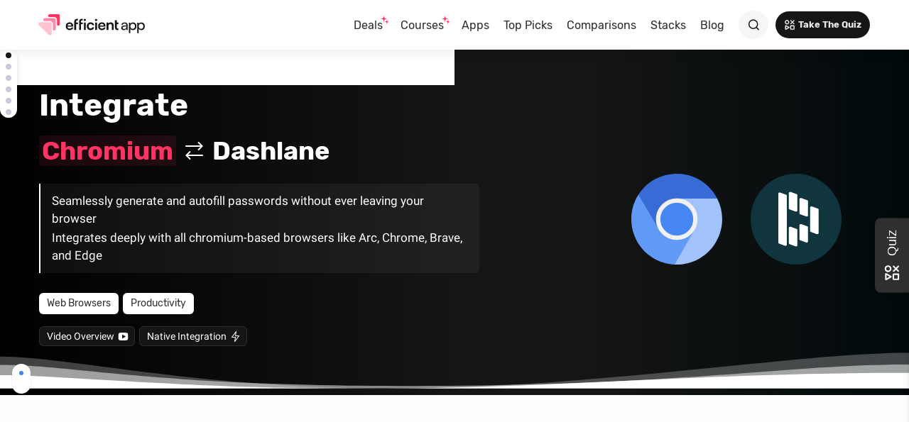

--- FILE ---
content_type: text/html
request_url: https://efficient.app/integrations/chromium-dashlane
body_size: 28179
content:
<!DOCTYPE html><!-- Last Published: Wed Jan 14 2026 00:01:14 GMT+0000 (Coordinated Universal Time) --><html data-wf-domain="efficient.app" data-wf-page="643d9babe9eaca0520451745" data-wf-site="5f1508193cd0e623f6e08a54" lang="en" data-wf-collection="643d9babe9eaca102e451664" data-wf-item-slug="chromium-dashlane"><head><meta charset="utf-8"/><title>Chromium + Dashlane  Integrations (2026)</title><meta content="Chromium + Dashlane Integration - Integrates deeply with all chromium-based browsers like Arc, Chrome, Brave, and Edge &amp; Seamlessly generate and autofill passwords without ever leaving your browser" name="description"/><meta content="Chromium + Dashlane  Integrations (2026)" property="og:title"/><meta content="Chromium + Dashlane Integration - Integrates deeply with all chromium-based browsers like Arc, Chrome, Brave, and Edge &amp; Seamlessly generate and autofill passwords without ever leaving your browser" property="og:description"/><meta content="https://cdn.prod.website-files.com/5f15081919fdf673994ab5fd/6442df392bcb46c3d974176a_CleanShot-2023-04-21-at-140658-2x.webp" property="og:image"/><meta content="Chromium + Dashlane  Integrations (2026)" property="twitter:title"/><meta content="Chromium + Dashlane Integration - Integrates deeply with all chromium-based browsers like Arc, Chrome, Brave, and Edge &amp; Seamlessly generate and autofill passwords without ever leaving your browser" property="twitter:description"/><meta content="https://cdn.prod.website-files.com/5f15081919fdf673994ab5fd/6442df392bcb46c3d974176a_CleanShot-2023-04-21-at-140658-2x.webp" property="twitter:image"/><meta property="og:type" content="website"/><meta content="summary_large_image" name="twitter:card"/><meta content="width=device-width, initial-scale=1" name="viewport"/><meta content="I6wQRXq4CVd_N7nhVkzW2c3oIjruMs_f-J5pX2k8J0o" name="google-site-verification"/><link href="https://cdn.prod.website-files.com/5f1508193cd0e623f6e08a54/css/efficientapp.webflow.shared.8241b7a1e.min.css" rel="stylesheet" type="text/css" integrity="sha384-gkG3oeQh/r3f+1PZJiH8AosmRnHqw6d5D/X70HVxGGvZEaM3qILJcD9AQlCM8JZq" crossorigin="anonymous"/><script type="5ee4e805d76333b845f5817f-text/javascript">!function(o,c){var n=c.documentElement,t=" w-mod-";n.className+=t+"js",("ontouchstart"in o||o.DocumentTouch&&c instanceof DocumentTouch)&&(n.className+=t+"touch")}(window,document);</script><link href="https://cdn.prod.website-files.com/5f1508193cd0e623f6e08a54/66e08dce2e98bd5365fa364e_Logo%20Glyph%20(Favicon)%2032px.png" rel="shortcut icon" type="image/x-icon"/><link href="https://cdn.prod.website-files.com/5f1508193cd0e623f6e08a54/66e08dcadc423a8f5e488a83_Logo%20Glyph%20(Favicon%20-%20Webclip)%20256px.png" rel="apple-touch-icon"/><!-- Dub Referral -->
<meta name="referrer" content="no-referrer-when-downgrade" />

<!-- Fathom -->
<script src="https://cdn.usefathom.com/script.js" data-site="RRNPQWME" defer type="5ee4e805d76333b845f5817f-text/javascript"></script>
<!-- / Fathom -->

<!-- Fathom Link Click Tracking -->
<script defer type="5ee4e805d76333b845f5817f-text/javascript">
  document.addEventListener('DOMContentLoaded', () => {
    let linkNodes = document.querySelectorAll('a');
    let linkArray = Array.from(linkNodes);
    let filteredLinks = linkArray.filter(link => link.href.includes('efficient.link'));

    // Append utm_source=efficient.app to all efficient.link URLs (no dupes)
    filteredLinks.forEach(link => {
      try {
        const url = new URL(link.getAttribute('href'), window.location.href);
        if (!url.searchParams.has('utm_source')) {
          url.searchParams.set('utm_source', 'efficient.app');
          // Preserve original hash
          const hash = url.hash;
          link.setAttribute('href', url.toString().replace(url.hash, '') + hash);
        }
      } catch {}
    });

    // Existing click tracking
    filteredLinks.forEach(link => {
      link.addEventListener('click', event => {
        let linkUrl = new URL(link.href, window.location.href);
        let pathParts = linkUrl.pathname.split('/');
        let isAffiliate = pathParts.includes('r');
        let isSponsor = pathParts.includes('s');

        if (isAffiliate) {
          let affiliateName = pathParts[pathParts.indexOf('r') + 1];
          affiliateName = affiliateName.split('#')[0].split('?')[0];
          affiliateName = affiliateName.replace(/-([a-z])/g, (_, m) => ` ${m.toUpperCase()}`);
          affiliateName = affiliateName.charAt(0).toUpperCase() + affiliateName.slice(1);
          fathom.trackEvent(`Affiliate: ${affiliateName}`, { _value: 100 });
        } else if (isSponsor) {
          let sponsorName = pathParts[pathParts.indexOf('s') + 1];
          sponsorName = sponsorName.split('#')[0].split('?')[0];
          sponsorName = sponsorName.replace(/-([a-z])/g, (_, m) => ` ${m.toUpperCase()}`);
          sponsorName = sponsorName.charAt(0).toUpperCase() + sponsorName.slice(1);
          fathom.trackEvent(`Sponsor: ${sponsorName}`, { _value: 100 });
        }
      });
    });
  });
</script>
<!-- Fathom Cross-Site Submissions -->
<script defer type="5ee4e805d76333b845f5817f-text/javascript">
  // Compute "app" from current URL (capitalize, replace hyphens with spaces)
  const pageUrl = window.location.href.split('#')[0].split('?')[0];
  let app = pageUrl.split('/').pop() || '';
  app = app.replace(/-([a-z])/g, (_, m) => ` ${m.toUpperCase()}`);
  app = app.charAt(0).toUpperCase() + app.slice(1);

  // Safe fathom wrapper
  const track = (name, data) => {
    if (typeof window.fathom?.trackEvent === 'function') {
      window.fathom.trackEvent(name, data);
    }
  };

  // Deal form (id="wf-form-Deal")
  const formSubmitDeal = document.getElementById('wf-form-Deal');
  if (formSubmitDeal) {
    formSubmitDeal.addEventListener('submit', () => {
      track(`Deal: ${app}`, { _value: 2000 }); // cents
    });
  }

  // Subscribe forms: <form class="subscribe-form-group">
  const subscribeForms = document.querySelectorAll('form.subscribe-form-group');
  subscribeForms.forEach(form => {
    form.addEventListener('submit', () => {
      // Optional debug
      // console.log('Subscribe form submit detected');
      track('Form: Subscribe', { _value: 500 }); // cents
    });
  });
</script>


<!-- Erase conditional visibility Webflow fields from DOM upon page load (must be in head and not via Zaraz in order to work for bots) -->
<script type="5ee4e805d76333b845f5817f-text/javascript">
const eraseHidden = () => {
  document
    .querySelectorAll(".w-condition-invisible.conditionally-hidden") // Select elements with both classes so that it we have more control over it removing elements that may affect finsweet
    .forEach(
      el => {
        el.remove(); // Remove the element
      } 
    );
};

document.addEventListener("DOMContentLoaded", eraseHidden); // Run the function when the document is fully loaded

</script>
<!-- Removed from Zaraz -->
<!-- Finsweet v2 core (includes TOC + CopyClip v2) -->
<script type="module"
        src="https://cdn.jsdelivr.net/npm/@finsweet/attributes@2/attributes.js"
        fs-toc
        fs-copyclip
        crossorigin="anonymous"
        data-cfasync="false"></script>

<!-- Finsweet legacy (v1) features still needed -->
<script defer src="https://cdn.jsdelivr.net/npm/@finsweet/attributes-richtext@1/richtext.js"
        data-cfasync="false"></script>
<script defer src="https://cdn.jsdelivr.net/npm/@finsweet/attributes-cmsload@1/cmsload.js"
        data-cfasync="false"></script>
<!-- Delete Everything Below When Zaraz Enabled -->
<!-- <div data-tf-live="01HVWNBBJMNSDRAQPX3NFGHZXZ"></div><script src="//embed.typeform.com/next/embed.js"></script>
<script defer src="https://www.efficient.app/cdn-cgi/zaraz/i.js"></script> --><link href="https://efficient.app/integrations/chromium-dashlane" rel="canonical" /><!-- Removing ?pagination by having on this page --><script type="5ee4e805d76333b845f5817f-text/javascript">window.__WEBFLOW_CURRENCY_SETTINGS = {"currencyCode":"USD","symbol":"$","decimal":".","fractionDigits":2,"group":",","template":"{{wf {\"path\":\"symbol\",\"type\":\"PlainText\"} }} {{wf {\"path\":\"amount\",\"type\":\"CommercePrice\"} }} {{wf {\"path\":\"currencyCode\",\"type\":\"PlainText\"} }}","hideDecimalForWholeNumbers":false};</script><script data-cfasync="false" nonce="b6ef8631-b902-456f-9431-eaa21d860d6f">try{(function(w,d){!function(j,k,l,m){if(j.zaraz)console.error("zaraz is loaded twice");else{j[l]=j[l]||{};j[l].executed=[];j.zaraz={deferred:[],listeners:[]};j.zaraz._v="5874";j.zaraz._n="b6ef8631-b902-456f-9431-eaa21d860d6f";j.zaraz.q=[];j.zaraz._f=function(n){return async function(){var o=Array.prototype.slice.call(arguments);j.zaraz.q.push({m:n,a:o})}};for(const p of["track","set","debug"])j.zaraz[p]=j.zaraz._f(p);j.zaraz.init=()=>{var q=k.getElementsByTagName(m)[0],r=k.createElement(m),s=k.getElementsByTagName("title")[0];s&&(j[l].t=k.getElementsByTagName("title")[0].text);j[l].x=Math.random();j[l].w=j.screen.width;j[l].h=j.screen.height;j[l].j=j.innerHeight;j[l].e=j.innerWidth;j[l].l=j.location.href;j[l].r=k.referrer;j[l].k=j.screen.colorDepth;j[l].n=k.characterSet;j[l].o=(new Date).getTimezoneOffset();if(j.dataLayer)for(const t of Object.entries(Object.entries(dataLayer).reduce((u,v)=>({...u[1],...v[1]}),{})))zaraz.set(t[0],t[1],{scope:"page"});j[l].q=[];for(;j.zaraz.q.length;){const w=j.zaraz.q.shift();j[l].q.push(w)}r.defer=!0;for(const x of[localStorage,sessionStorage])Object.keys(x||{}).filter(z=>z.startsWith("_zaraz_")).forEach(y=>{try{j[l]["z_"+y.slice(7)]=JSON.parse(x.getItem(y))}catch{j[l]["z_"+y.slice(7)]=x.getItem(y)}});r.referrerPolicy="origin";r.src="/cdn-cgi/zaraz/s.js?z="+btoa(encodeURIComponent(JSON.stringify(j[l])));q.parentNode.insertBefore(r,q)};["complete","interactive"].includes(k.readyState)?zaraz.init():j.addEventListener("DOMContentLoaded",zaraz.init)}}(w,d,"zarazData","script");window.zaraz._p=async d$=>new Promise(ea=>{if(d$){d$.e&&d$.e.forEach(eb=>{try{const ec=d.querySelector("script[nonce]"),ed=ec?.nonce||ec?.getAttribute("nonce"),ee=d.createElement("script");ed&&(ee.nonce=ed);ee.innerHTML=eb;ee.onload=()=>{d.head.removeChild(ee)};d.head.appendChild(ee)}catch(ef){console.error(`Error executing script: ${eb}\n`,ef)}});Promise.allSettled((d$.f||[]).map(eg=>fetch(eg[0],eg[1])))}ea()});zaraz._p({"e":["(function(w,d){})(window,document)"]});})(window,document)}catch(e){throw fetch("/cdn-cgi/zaraz/t"),e;};</script></head><body><div data-collapse="medium" data-animation="default" data-duration="300" id="nav" data-easing="ease" data-easing2="ease" role="banner" class="navbar w-nav"><div class="wrapper nav-bar-wrapper"><a href="/" class="brand w-nav-brand"><img src="https://cdn.prod.website-files.com/5f1508193cd0e623f6e08a54/66662c9fc08e72eed7153a51_efficient-app-logo.svg" alt="Efficient App Logo" loading="lazy" class="logo-wordmark"/><div class="hidden"><div class="visible-mobile-hidden-desktop-tablet"><img src="https://cdn.prod.website-files.com/5f1508193cd0e623f6e08a54/66639978c74eb67ca6b02448_efficient-app-logo-glyph.svg" alt="Efficient App Logo Glyph" loading="lazy" class="logo"/></div></div></a><div class="navigation"><nav role="navigation" class="nav-menu align-right w-nav-menu"><div data-hover="true" data-delay="400" class="nav-dropdown w-dropdown"><div class="nav-link w-dropdown-toggle"><div class="nav-dropdown-icon w-icon-dropdown-toggle"></div><div class="sparkles-group"><div>Deals</div><div class="sparkles"></div></div></div><nav class="dropdown-list w-dropdown-list"><div class="dropdown-header-section"><div class="dropdown-header-yellow hidden">Most Popular (<a href="/apps" class="link-highlight">All Apps</a>)<br/></div><div class="sidebar-heading sidebar-heading-toc h5 navigation-heading">Discounts <a href="/deals" class="link-highlight">(All Deals)</a></div><a href="/deals/superhuman" class="nav-dropdown-link-black subtext w-inline-block"><div class="nav-dropdown-circle"><div class="hidden">02</div><img src="https://cdn.prod.website-files.com/5f1508193cd0e623f6e08a54/65119b733bce02099b1f6d7b_Superhuman%20Logo.svg" loading="lazy" alt="Superhuman Logo" class="width-100"/></div><div class="nav-dropdown-link-info"><div>Superhuman Discount<br/><sup class="text-highlighted-pink">1 Free Month (Limited Time Offer)</sup></div><div class="sparkles"></div></div></a><a href="/deals/motion" class="nav-dropdown-link-black subtext w-inline-block"><div class="nav-dropdown-circle"><div class="hidden">02</div><img src="https://cdn.prod.website-files.com/5f1508193cd0e623f6e08a54/658cb892fa5c97efc8bc7eef_Motion%20Logo.svg" loading="lazy" alt="Motion Logo" class="width-100"/></div><div class="nav-dropdown-link-info"><div>Motion App Discount<br/><sup class="text-highlighted-pink">$100 Off Setup Course</sup></div></div></a><a href="/deals/perplexity" class="nav-dropdown-link-black subtext w-inline-block"><div class="nav-dropdown-circle"><div class="hidden">02</div><img src="https://cdn.prod.website-files.com/5f1508193cd0e623f6e08a54/68fd86697e7abbc3b49073c4_perplexity-icon.svg" loading="lazy" alt="" class="width-100"/></div><div class="nav-dropdown-link-info"><div>Perplexity Discount<br/><sup class="text-highlighted-pink">100% Off (1 Year)</sup></div></div></a><a href="/deals/cal" class="nav-dropdown-link-black subtext w-inline-block"><div class="nav-dropdown-circle"><div class="hidden">02</div><img src="https://cdn.prod.website-files.com/5f1508193cd0e623f6e08a54/66cff3ca5157539aeaaef194_Cal%20Logo.svg" loading="lazy" alt="" class="width-100"/></div><div class="nav-dropdown-link-info"><div>Cal.com Discount<br/><sup class="text-highlighted-pink">20% Off (2 Years)</sup></div></div></a><a href="/deals/help-scout" class="nav-dropdown-link-black subtext w-inline-block"><div class="nav-dropdown-circle"><div class="hidden">02</div><img src="https://cdn.prod.website-files.com/5f1508193cd0e623f6e08a54/607a5de347737e5f83763aec_Help%20Scout.svg" loading="lazy" alt="Help Scout Integration with Copper CRM" class="width-100"/></div><div class="nav-dropdown-link-info"><div>Help Scout Discount<br/><sup class="text-highlighted-pink">Free Credit</sup></div></div></a><a href="/deals/kick" class="nav-dropdown-link-black subtext w-inline-block"><div class="nav-dropdown-circle"><div class="hidden">02</div><img src="https://cdn.prod.website-files.com/5f1508193cd0e623f6e08a54/680d405cf3deed0bc9ceb237_kick-icon.svg" loading="lazy" alt="" class="width-100"/></div><div class="nav-dropdown-link-info"><div>Kick Discount<br/><sup class="text-highlighted-pink">25% Off (1 Year)</sup></div></div></a><a href="/deals/folk" class="nav-dropdown-link-black subtext w-inline-block"><div class="nav-dropdown-circle"><div class="hidden">01</div><img src="https://cdn.prod.website-files.com/5f1508193cd0e623f6e08a54/659e567d75a6ef6d59473455_Folk%20Logo.svg" loading="lazy" alt="folk CRM" class="width-100"/></div><div class="nav-dropdown-link-info"><div>folk CRM Discount<br/><sup class="text-highlighted-pink">10% Off (Annual)</sup></div></div></a><a href="/deals/sunsama" class="nav-dropdown-link-black subtext w-inline-block"><div class="nav-dropdown-circle"><div class="hidden">02</div><img src="https://cdn.prod.website-files.com/5f1508193cd0e623f6e08a54/6576817128b3d82dddfdb47b_Sunsama%20Logo.svg" loading="lazy" alt="Sunsama" class="width-100"/></div><div class="nav-dropdown-link-info"><div>Sunsama Discount<br/><sup class="text-highlighted-pink">30 Day Extended Free Trial</sup></div></div></a><a href="/deals/copper" class="nav-dropdown-link-black subtext w-inline-block"><div class="nav-dropdown-circle"><div class="hidden">01</div><img src="https://cdn.prod.website-files.com/5f1508193cd0e623f6e08a54/658cb868b700e733909efb4e_Copper%20Logo.svg" loading="lazy" alt="Copper Logo" class="width-100"/></div><div class="nav-dropdown-link-info"><div>Copper CRM Discount<br/><sup class="text-highlighted-pink">Free Crash Course</sup></div></div></a><a href="/deals/dub" class="nav-dropdown-link-black subtext w-inline-block"><div class="nav-dropdown-circle"><div class="hidden">02</div><img src="https://cdn.prod.website-files.com/5f1508193cd0e623f6e08a54/67b40e31bcd35b8eb4a2aa26_Dub-icon.svg" loading="lazy" alt="" class="width-100"/></div><div class="nav-dropdown-link-info"><div>Dub Discount<br/><sup class="text-highlighted-pink">20% Off (3 Months)</sup></div></div></a><a href="/deals/mercury" class="nav-dropdown-link-black w-inline-block"><div class="nav-dropdown-circle"><div class="hidden">02</div><img src="https://cdn.prod.website-files.com/5f1508193cd0e623f6e08a54/65a88538ba6c54f1dea81db2_Mercury%20Logo.svg" loading="lazy" alt="Mercury Bank Logo" class="width-100"/></div><div class="nav-dropdown-link-info"><div>Mercury Bank Promo</div></div></a><a href="/deals/dashlane" class="nav-dropdown-link-black w-inline-block"><div class="nav-dropdown-circle"><div class="hidden">02</div><img src="https://cdn.prod.website-files.com/5f1508193cd0e623f6e08a54/6684aca9add4786765323a2c_Dashlane%20Logo.svg" loading="lazy" alt="Dashlane Logo" class="width-100"/></div><div class="nav-dropdown-link-info"><div>Dashlane Discount</div></div></a><a href="/deals/harvest" class="nav-dropdown-link-black w-inline-block"><div class="nav-dropdown-circle"><div class="hidden">01</div><img src="https://cdn.prod.website-files.com/5f1508193cd0e623f6e08a54/643b016f03055e55425fed95_Harvest%20Logo.svg" loading="lazy" alt="Harvest" class="width-100"/></div><div class="nav-dropdown-link-info"><div>Harvest Discount</div></div></a><a href="/deals/outfunnel" class="nav-dropdown-link-black w-inline-block"><div class="nav-dropdown-circle"><div class="hidden">01</div><img src="https://cdn.prod.website-files.com/5f1508193cd0e623f6e08a54/66a813479a1debba89070abe_Outfunnel%20Logo.svg" loading="lazy" alt="" class="width-100"/></div><div class="nav-dropdown-link-info"><div>Outfunnel Discount</div></div></a><a href="/deals/slite" class="nav-dropdown-link-black w-inline-block"><div class="nav-dropdown-circle"><div class="hidden">02</div><img src="https://cdn.prod.website-files.com/5f1508193cd0e623f6e08a54/65a9c179b6aa6d758f99097e_Slite%20Logo.svg" loading="lazy" alt="" class="width-100"/></div><div class="nav-dropdown-link-info"><div>Slite Discount</div></div></a><a href="/deals/screen-studio" class="nav-dropdown-link-black w-inline-block"><div class="nav-dropdown-circle"><div class="hidden">02</div><img src="https://cdn.prod.website-files.com/5f1508193cd0e623f6e08a54/65a885ab2dd20fc1912a1c3f_Screen%20Studio%20Logo.webp" loading="lazy" alt="Screen Studio Logo" class="width-100"/></div><div class="nav-dropdown-link-info"><div>Screen Studio Discount</div></div></a></div><div class="dropdown-corner"></div><div class="dropdown-bridge"></div></nav></div><div data-hover="true" data-delay="400" class="nav-dropdown w-dropdown"><div class="nav-link w-dropdown-toggle"><div class="nav-dropdown-icon w-icon-dropdown-toggle"></div><div class="sparkles-group"><div>Courses</div><div class="sparkles"></div></div></div><nav class="dropdown-list w-dropdown-list"><div class="dropdown-header-section"><div class="dropdown-header-yellow hidden">Most Popular (<a href="/apps" class="link-highlight">All Apps</a>)<br/></div><div class="sidebar-heading sidebar-heading-toc h5 navigation-heading">Courses</div><a href="/courses/motion" class="nav-dropdown-link-black subtext w-inline-block"><div class="nav-dropdown-circle"><div class="hidden">02</div><img src="https://cdn.prod.website-files.com/5f1508193cd0e623f6e08a54/658cb892fa5c97efc8bc7eef_Motion%20Logo.svg" loading="lazy" alt="Motion Logo" class="width-100"/></div><div class="nav-dropdown-link-info"><div>Motion Course<br/><sup class="text-highlighted-pink">For Busy Professionals &amp; Teams</sup></div><div class="sparkles"></div></div></a><a href="/courses/copper" class="nav-dropdown-link-black subtext w-inline-block"><div class="nav-dropdown-circle"><div class="hidden">01</div><img src="https://cdn.prod.website-files.com/5f1508193cd0e623f6e08a54/658cb868b700e733909efb4e_Copper%20Logo.svg" loading="lazy" alt="Copper Logo" class="width-100"/></div><div class="nav-dropdown-link-info"><div>Copper CRM Course<br/><sup class="text-highlighted-pink">For Small Businesses</sup></div></div></a></div><div class="dropdown-corner"></div><div class="dropdown-bridge"></div></nav></div><div data-hover="true" data-delay="400" class="nav-dropdown w-dropdown"><div class="nav-link w-dropdown-toggle"><div class="nav-dropdown-icon w-icon-dropdown-toggle"></div><div>Apps</div></div><nav class="dropdown-list w-dropdown-list"><a href="/top-picks" class="nav-dropdown-link-black w-inline-block"><div class="nav-dropdown-circle-black"><div class="hidden">00</div><div class="icon-box-small-navigation"><div class="logo-icon"><img src="https://cdn.prod.website-files.com/5f1508193cd0e623f6e08a54/64892593510c7c1e88037938_Star%20Filled%20(White).svg" alt="" loading="lazy" class="accordion-icon-small"/></div></div></div><div class="nav-dropdown-link-info"><div>Our Favorite Apps</div></div></a><div class="dropdown-header-section"><div class="dropdown-header-yellow hidden">Most Popular (<a href="/apps" class="link-highlight">All Apps</a>)<br/></div><div class="sidebar-heading sidebar-heading-toc h5 navigation-heading">Popular <a href="/apps" class="link-highlight">(All Apps)</a></div><a href="/apps/superhuman" class="nav-dropdown-link-black w-inline-block"><div class="nav-dropdown-circle"><div class="hidden">02</div><img src="https://cdn.prod.website-files.com/5f1508193cd0e623f6e08a54/65119b733bce02099b1f6d7b_Superhuman%20Logo.svg" loading="lazy" alt="Superhuman Logo" class="width-100"/></div><div class="nav-dropdown-link-info"><div>Superhuman Review</div><img alt="" loading="lazy" src="https://cdn.prod.website-files.com/5f1508193cd0e623f6e08a54/64d96bf297d68df76718859e_Star%20(Black).svg" class="app-link-logo-nav-top-pick"/></div></a><a href="/apps/motion" class="nav-dropdown-link-black w-inline-block"><div class="nav-dropdown-circle"><img src="https://cdn.prod.website-files.com/5f1508193cd0e623f6e08a54/658cb892fa5c97efc8bc7eef_Motion%20Logo.svg" loading="lazy" alt="Motion Logo" class="width-100"/></div><div class="nav-dropdown-link-info"><div>Motion App Review</div><img alt="" loading="lazy" src="https://cdn.prod.website-files.com/5f1508193cd0e623f6e08a54/64d96bf297d68df76718859e_Star%20(Black).svg" class="app-link-logo-nav-top-pick"/></div></a><a href="/apps/kick" class="nav-dropdown-link-black w-inline-block"><div class="nav-dropdown-circle"><div class="hidden">02</div><img src="https://cdn.prod.website-files.com/5f1508193cd0e623f6e08a54/680d405cf3deed0bc9ceb237_kick-icon.svg" loading="lazy" alt="" class="width-100"/></div><div class="nav-dropdown-link-info"><div>Kick Review</div><img alt="" loading="lazy" src="https://cdn.prod.website-files.com/5f1508193cd0e623f6e08a54/64d96bf297d68df76718859e_Star%20(Black).svg" class="app-link-logo-nav-top-pick"/></div></a><a href="/apps/mercury" class="nav-dropdown-link-black w-inline-block"><div class="nav-dropdown-circle"><img src="https://cdn.prod.website-files.com/5f1508193cd0e623f6e08a54/65a88538ba6c54f1dea81db2_Mercury%20Logo.svg" loading="lazy" alt="Mercury Bank Logo" class="width-100"/></div><div class="nav-dropdown-link-info"><div>Mercury Bank Review</div><img alt="" loading="lazy" src="https://cdn.prod.website-files.com/5f1508193cd0e623f6e08a54/64d96bf297d68df76718859e_Star%20(Black).svg" class="app-link-logo-nav-top-pick"/></div></a><a href="/apps/ramp" class="nav-dropdown-link-black w-inline-block"><div class="nav-dropdown-circle"><div class="hidden">01</div><img src="https://cdn.prod.website-files.com/5f1508193cd0e623f6e08a54/65ea61aa5732ef873b9af5d7_Ramp%20Logo.svg" loading="lazy" alt="" class="width-100"/></div><div class="nav-dropdown-link-info"><div>Ramp Review</div><img alt="" loading="lazy" src="https://cdn.prod.website-files.com/5f1508193cd0e623f6e08a54/64d96bf297d68df76718859e_Star%20(Black).svg" class="app-link-logo-nav-top-pick"/></div></a><a href="/apps/copper" class="nav-dropdown-link-black w-inline-block"><div class="nav-dropdown-circle"><div class="hidden">01</div><img src="https://cdn.prod.website-files.com/5f1508193cd0e623f6e08a54/658cb868b700e733909efb4e_Copper%20Logo.svg" loading="lazy" alt="Copper Logo" class="width-100"/></div><div class="nav-dropdown-link-info"><div>Copper Review</div><img alt="" loading="lazy" src="https://cdn.prod.website-files.com/5f1508193cd0e623f6e08a54/64d96bf297d68df76718859e_Star%20(Black).svg" class="app-link-logo-nav-top-pick"/></div></a><a href="/apps/bill" class="nav-dropdown-link-black w-inline-block"><div class="nav-dropdown-circle"><div class="hidden">01</div><img src="https://cdn.prod.website-files.com/5f1508193cd0e623f6e08a54/6625f0e892b6e9e3b3e88749_BILL%20Logo.svg" loading="lazy" alt="BILL Spend &amp; Expense" class="width-100"/></div><div class="nav-dropdown-link-info"><div>BILL (Divvy) Review</div><img alt="" loading="lazy" src="https://cdn.prod.website-files.com/5f1508193cd0e623f6e08a54/64d96bf297d68df76718859e_Star%20(Black).svg" class="app-link-logo-nav-top-pick"/></div></a><a href="/apps/dub" class="nav-dropdown-link-black w-inline-block"><div class="nav-dropdown-circle"><div class="hidden">02</div><img src="https://cdn.prod.website-files.com/5f1508193cd0e623f6e08a54/67b40e31bcd35b8eb4a2aa26_Dub-icon.svg" loading="lazy" alt="" class="width-100"/></div><div class="nav-dropdown-link-info"><div>Dub Review</div><img alt="" loading="lazy" src="https://cdn.prod.website-files.com/5f1508193cd0e623f6e08a54/64d96bf297d68df76718859e_Star%20(Black).svg" class="app-link-logo-nav-top-pick"/></div></a><a href="/apps/help-scout" class="nav-dropdown-link-black w-inline-block"><div class="nav-dropdown-circle"><div class="hidden">02</div><img src="https://cdn.prod.website-files.com/5f1508193cd0e623f6e08a54/67528224394f51c6f8bcc2dd_help-scout-icon.svg" loading="lazy" alt="" class="width-100"/></div><div class="nav-dropdown-link-info"><div>Help Scout Review</div><img alt="" loading="lazy" src="https://cdn.prod.website-files.com/5f1508193cd0e623f6e08a54/64d96bf297d68df76718859e_Star%20(Black).svg" class="app-link-logo-nav-top-pick"/></div></a><a href="/apps/folk" class="nav-dropdown-link-black w-inline-block"><div class="nav-dropdown-circle"><img src="https://cdn.prod.website-files.com/5f1508193cd0e623f6e08a54/659e567d75a6ef6d59473455_Folk%20Logo.svg" loading="lazy" alt="folk CRM" class="width-100"/></div><div class="nav-dropdown-link-info"><div>folk Review</div><img alt="" loading="lazy" src="https://cdn.prod.website-files.com/5f1508193cd0e623f6e08a54/64d96bf297d68df76718859e_Star%20(Black).svg" class="app-link-logo-nav-top-pick"/></div></a><a href="/apps/comet" class="nav-dropdown-link-black w-inline-block"><div class="nav-dropdown-circle"><div class="hidden">02</div><img src="https://cdn.prod.website-files.com/5f1508193cd0e623f6e08a54/68fd8638cfb1ea2b64582401_comet-icon.svg" loading="lazy" alt="" class="width-100"/></div><div class="nav-dropdown-link-info"><div>Comet Browser Review</div><img alt="" loading="lazy" src="https://cdn.prod.website-files.com/5f1508193cd0e623f6e08a54/64d96bf297d68df76718859e_Star%20(Black).svg" class="app-link-logo-nav-top-pick"/></div></a><a href="/apps/sunsama" class="nav-dropdown-link-black w-inline-block"><div class="nav-dropdown-circle"><img src="https://cdn.prod.website-files.com/5f1508193cd0e623f6e08a54/6576817128b3d82dddfdb47b_Sunsama%20Logo.svg" loading="lazy" alt="Sunsama" class="width-100"/></div><div class="nav-dropdown-link-info"><div>Sunsama App Review</div><img alt="" loading="lazy" src="https://cdn.prod.website-files.com/5f1508193cd0e623f6e08a54/64d96bf297d68df76718859e_Star%20(Black).svg" class="app-link-logo-nav-top-pick"/></div></a><a href="/apps/arc-browser" class="nav-dropdown-link-black w-inline-block"><div class="nav-dropdown-circle"><img src="https://cdn.prod.website-files.com/5f1508193cd0e623f6e08a54/6542f141ecc283996aebfa24_Arc%20Logo.svg" loading="lazy" alt="Arc Browser by The Browser Company" class="width-100"/></div><div class="nav-dropdown-link-info"><div>Arc Browser Review</div><img alt="" loading="lazy" src="https://cdn.prod.website-files.com/5f1508193cd0e623f6e08a54/64d96bf297d68df76718859e_Star%20(Black).svg" class="app-link-logo-nav-top-pick"/></div></a></div><div class="dropdown-corner"></div><div class="dropdown-bridge"></div></nav></div><div data-hover="true" data-delay="400" class="nav-dropdown w-dropdown"><div class="nav-link lists w-dropdown-toggle"><div class="nav-dropdown-icon w-icon-dropdown-toggle"></div><div>Top Picks</div></div><nav class="dropdown-list lists w-dropdown-list"><a href="#" class="nav-dropdown-link-black hidden w-inline-block"><div class="nav-dropdown-circle-black"><div class="icon-box-small-navigation"><div class="logo-icon"><img src="https://cdn.prod.website-files.com/5f1508193cd0e623f6e08a54/5f15081919fdf636a04ab965_search-white.svg" alt="Search" loading="lazy" class="accordion-icon-small"/></div></div></div><div class="nav-dropdown-link-info"><div>All Categories (Lists)</div></div></a><div class="dropdown-header-section"><div class="sidebar-heading sidebar-heading-toc h5 navigation-heading">Top Software Picks (2025)</div><a href="/best/ai-note-taker" class="nav-dropdown-link-black w-inline-block"><div class="nav-dropdown-circle-black"><div class="hidden">00</div><div class="icon-box-small-navigation"><div class="logo-icon"><img src="https://cdn.prod.website-files.com/5f1508193cd0e623f6e08a54/6659886bd3372c437d947dee_sparkles-white.svg" alt="" loading="lazy" class="accordion-icon-small"/></div></div></div><div class="nav-dropdown-link-info"><div>Best AI Note Taker</div></div></a><a href="/best/calendar" class="nav-dropdown-link-black w-inline-block"><div class="nav-dropdown-circle-black"><div class="hidden">00</div><div class="icon-box-small-navigation"><div class="logo-icon"><img src="https://cdn.prod.website-files.com/5f1508193cd0e623f6e08a54/648916c4e4f1a1bd4d35b1aa_Calendar%20(White).svg" alt="" loading="lazy" class="accordion-icon-small"/></div></div></div><div class="nav-dropdown-link-info"><div>Best Calendar Apps</div></div></a><a href="/best/project-management" class="nav-dropdown-link-black w-inline-block"><div class="nav-dropdown-circle-black"><div class="icon-box-small-navigation"><div class="logo-icon"><img src="https://cdn.prod.website-files.com/5f1508193cd0e623f6e08a54/64892d190421491be3fc6b93_Briefcase%20(White).svg" alt="" loading="lazy" class="accordion-icon-small"/></div></div></div><div class="nav-dropdown-link-info"><div>Best Project Management Software</div></div></a><a href="/best/todo-list" class="nav-dropdown-link-black w-inline-block"><div class="nav-dropdown-circle-black"><div class="icon-box-small-navigation"><div class="logo-icon"><img src="https://cdn.prod.website-files.com/5f1508193cd0e623f6e08a54/5f15081919fdf60e7b4ab964_check-circle-white.svg" alt="" loading="lazy" class="accordion-icon-small"/></div></div></div><div class="nav-dropdown-link-info"><div>Best To-Do List Apps</div></div></a><a href="/best/daily-planner" class="nav-dropdown-link-black w-inline-block"><div class="nav-dropdown-circle-black"><div class="icon-box-small-navigation"><div class="logo-icon"><img src="https://cdn.prod.website-files.com/5f1508193cd0e623f6e08a54/65207affd792d54b5ebe60f1_Sun.svg" alt="" loading="lazy" class="accordion-icon-small"/></div></div></div><div class="nav-dropdown-link-info"><div>Best Daily Planner Software</div></div></a><a href="/best/crm" class="nav-dropdown-link-black w-inline-block"><div class="nav-dropdown-circle-black"><div class="hidden">00</div><div class="icon-box-small-navigation"><div class="logo-icon"><img src="https://cdn.prod.website-files.com/5f1508193cd0e623f6e08a54/64893a5868ac1519188e6cee_Person%20(White).svg" alt="" loading="lazy" class="accordion-icon-small"/></div></div></div><div class="nav-dropdown-link-info"><div>Best CRM Software</div></div></a><a href="/best/email" class="nav-dropdown-link-black w-inline-block"><div class="nav-dropdown-circle-black"><div class="hidden">00</div><div class="icon-box-small-navigation"><div class="logo-icon"><img src="https://cdn.prod.website-files.com/5f1508193cd0e623f6e08a54/6587a3cbf7582adfe52162b1_Email.svg" alt="" loading="lazy" class="accordion-icon-small"/></div></div></div><div class="nav-dropdown-link-info"><div>Best Email Clients</div></div></a><a href="/best/expense-management" class="nav-dropdown-link-black w-inline-block"><div class="nav-dropdown-circle-black"><div class="hidden">00</div><div class="icon-box-small-navigation"><div class="logo-icon"><img src="https://cdn.prod.website-files.com/5f1508193cd0e623f6e08a54/64893a1267c5fbe590efdbf6_Bar%20Chart%20(White).svg" alt="" loading="lazy" class="accordion-icon-small"/></div></div></div><div class="nav-dropdown-link-info"><div>Best Expense Management Software</div></div></a><a href="/best/help-desk" class="nav-dropdown-link-black w-inline-block"><div class="nav-dropdown-circle-black"><div class="hidden">00</div><div class="icon-box-small-navigation"><div class="logo-icon"><img src="https://cdn.prod.website-files.com/5f1508193cd0e623f6e08a54/64b758dc500e0f611ff37c61_Chat%20Bubble%20(White).svg" alt="" loading="lazy" class="accordion-icon-small"/></div></div></div><div class="nav-dropdown-link-info"><div>Best Help Desk &amp; Live Chat Software</div></div></a><a href="/best/scheduler" class="nav-dropdown-link-black w-inline-block"><div class="nav-dropdown-circle-black"><div class="hidden">00</div><div class="icon-box-small-navigation"><div class="logo-icon"><img src="https://cdn.prod.website-files.com/5f1508193cd0e623f6e08a54/648936e09095455fa49e95cd_Clock%20(White).svg" alt="" loading="lazy" class="accordion-icon-small"/></div></div></div><div class="nav-dropdown-link-info"><div>Best Scheduler Software</div></div></a><a href="/best/url-shortener" class="nav-dropdown-link-black w-inline-block"><div class="nav-dropdown-circle-black"><div class="hidden">00</div><div class="icon-box-small-navigation"><div class="logo-icon"><img src="https://cdn.prod.website-files.com/5f1508193cd0e623f6e08a54/648917ca7442a2bef74dfbd9_Link%20(White).svg" alt="" loading="lazy" class="accordion-icon-small"/></div></div></div><div class="nav-dropdown-link-info"><div>Best URL Shorteners</div></div></a><a href="/best/productivity" class="nav-dropdown-link-black w-inline-block"><div class="nav-dropdown-circle-black"><div class="hidden">00</div><div class="icon-box-small-navigation"><div class="logo-icon"><img src="https://cdn.prod.website-files.com/5f1508193cd0e623f6e08a54/648916239095455fa47a650b_Rocket%20(White).svg" alt="" loading="lazy" class="accordion-icon-small"/></div></div></div><div class="nav-dropdown-link-info"><div>Best Productivity Software</div></div></a><a href="/best/time-tracking" class="nav-dropdown-link-black w-inline-block"><div class="nav-dropdown-circle-black"><div class="hidden">00</div><div class="icon-box-small-navigation"><div class="logo-icon"><img src="https://cdn.prod.website-files.com/5f1508193cd0e623f6e08a54/648923d4751d0f55b4e0daea_Timer%20(White).svg" alt="" loading="lazy" class="accordion-icon-small"/></div></div></div><div class="nav-dropdown-link-info"><div>Best Time Tracking Software</div></div></a><a href="/best/social-media-management" class="nav-dropdown-link-black w-inline-block"><div class="nav-dropdown-circle-black"><div class="hidden">00</div><div class="icon-box-small-navigation"><div class="logo-icon"><img src="https://cdn.prod.website-files.com/5f1508193cd0e623f6e08a54/665fc2a2f89a83fc8ba9d233_Share%201.svg" alt="" loading="lazy" class="accordion-icon-small"/></div></div></div><div class="nav-dropdown-link-info"><div>Best Social Media Management</div></div></a><a href="/best/browser" class="nav-dropdown-link-black w-inline-block"><div class="nav-dropdown-circle-black"><div class="hidden">00</div><div class="icon-box-small-navigation"><div class="logo-icon"><img src="https://cdn.prod.website-files.com/5f1508193cd0e623f6e08a54/6532d8f3b8d31128b5549d4c_Globe%20Web.svg" alt="" loading="lazy" class="accordion-icon-small"/></div></div></div><div class="nav-dropdown-link-info"><div>Best Web Browsers</div></div></a><a href="/best/knowledge-base" class="nav-dropdown-link-black w-inline-block"><div class="nav-dropdown-circle-black"><div class="hidden">00</div><div class="icon-box-small-navigation"><div class="logo-icon"><img src="https://cdn.prod.website-files.com/5f1508193cd0e623f6e08a54/648917317442a2bef74d1c14_Document%20(White).svg" alt="" loading="lazy" class="accordion-icon-small"/></div></div></div><div class="nav-dropdown-link-info"><div>Best Knowledge Base Software</div></div></a><a href="/best/no-code" class="nav-dropdown-link-black w-inline-block"><div class="nav-dropdown-circle-black"><div class="hidden">00</div><div class="icon-box-small-navigation"><div class="logo-icon"><img src="https://cdn.prod.website-files.com/5f1508193cd0e623f6e08a54/649e26ca56977b29f10ca0da_No-Code%20Builder%20(White).svg" alt="" loading="lazy" class="accordion-icon-small"/></div></div></div><div class="nav-dropdown-link-info"><div>Best No-Code Builder Software</div></div></a><a href="/best/website-builder" class="nav-dropdown-link-black w-inline-block"><div class="nav-dropdown-circle-black"><div class="hidden">00</div><div class="icon-box-small-navigation"><div class="logo-icon"><img src="https://cdn.prod.website-files.com/5f1508193cd0e623f6e08a54/649a2da965618c064343f4a9_Code%20(White).svg" alt="" loading="lazy" class="accordion-icon-small"/></div></div></div><div class="nav-dropdown-link-info"><div>Best Website Builder Software</div></div></a><a href="/best/payroll" class="nav-dropdown-link-black w-inline-block"><div class="nav-dropdown-circle-black"><div class="hidden">00</div><div class="icon-box-small-navigation"><div class="logo-icon"><img src="https://cdn.prod.website-files.com/5f1508193cd0e623f6e08a54/659872e462fcc0bdd835731b_ID%20Card.svg" alt="" loading="lazy" class="accordion-icon-small"/></div></div></div><div class="nav-dropdown-link-info"><div>Best Payroll &amp; Benefits Software</div></div></a></div><div class="dropdown-corner"></div><div class="dropdown-header-section"></div><div class="dropdown-header-section"></div><div class="dropdown-bridge"></div></nav></div><div data-hover="true" data-delay="400" class="nav-dropdown w-dropdown"><div class="nav-link lists w-dropdown-toggle"><div class="nav-dropdown-icon w-icon-dropdown-toggle"></div><div>Comparisons</div></div><nav class="dropdown-list lists w-dropdown-list"><a href="#" class="nav-dropdown-link-black hidden w-inline-block"><div class="nav-dropdown-circle-black"><div class="icon-box-small-navigation"><div class="logo-icon"><img src="https://cdn.prod.website-files.com/5f1508193cd0e623f6e08a54/5f15081919fdf636a04ab965_search-white.svg" alt="Search" loading="lazy" class="accordion-icon-small"/></div></div></div><div class="nav-dropdown-link-info"><div>All Categories (Lists)</div></div></a><div class="dropdown-header-section"><div class="sidebar-heading sidebar-heading-toc h5 navigation-heading">Compare (Versus)</div><a href="/compare/motion-vs-notion" class="nav-dropdown-link-black w-inline-block"><div class="vs-container"><div class="nav-dropdown-circle"><img src="https://cdn.prod.website-files.com/5f1508193cd0e623f6e08a54/658cb892fa5c97efc8bc7eef_Motion%20Logo.svg" loading="lazy" alt="Motion Logo" class="width-100"/></div><div class="vs-bubble">vs</div><div class="nav-dropdown-circle"><img src="https://cdn.prod.website-files.com/5f1508193cd0e623f6e08a54/65245051a6c716bd36f71a1c_Notion%20Logo.svg" loading="lazy" alt="Notion" class="width-100"/></div></div><div class="nav-dropdown-link-info"><div>Motion vs Notion</div></div></a><a href="/compare/superhuman-vs-gmail" class="nav-dropdown-link-black w-inline-block"><div class="vs-container"><div class="nav-dropdown-circle"><img src="https://cdn.prod.website-files.com/5f1508193cd0e623f6e08a54/65119b733bce02099b1f6d7b_Superhuman%20Logo.svg" loading="lazy" alt="Superhuman Logo" class="width-100"/></div><div class="vs-bubble">vs</div><div class="nav-dropdown-circle"><img src="https://cdn.prod.website-files.com/5f1508193cd0e623f6e08a54/6524520ef79efe2a68d3ac46_Gmail%20Logo.svg" loading="lazy" alt="Gmail" class="width-100"/></div></div><div class="nav-dropdown-link-info"><div>Superhuman vs Gmail</div></div></a><a href="/compare/bill-vs-ramp" class="nav-dropdown-link-black w-inline-block"><div class="vs-container"><div class="nav-dropdown-circle"><img src="https://cdn.prod.website-files.com/5f1508193cd0e623f6e08a54/6625f0e892b6e9e3b3e88749_BILL%20Logo.svg" loading="lazy" alt="BILL Spend &amp; Expense" class="width-100"/></div><div class="vs-bubble">vs</div><div class="nav-dropdown-circle"><img src="https://cdn.prod.website-files.com/5f1508193cd0e623f6e08a54/65ea61aa5732ef873b9af5d7_Ramp%20Logo.svg" loading="lazy" alt="" class="width-100"/></div></div><div class="nav-dropdown-link-info"><div>BILL (Divvy) vs Ramp</div></div></a><a href="/compare/arc-browser-vs-chrome" class="nav-dropdown-link-black w-inline-block"><div class="vs-container"><div class="nav-dropdown-circle"><img src="https://cdn.prod.website-files.com/5f1508193cd0e623f6e08a54/6542f141ecc283996aebfa24_Arc%20Logo.svg" loading="lazy" alt="Arc Browser by The Browser Company" class="width-100"/></div><div class="vs-bubble">vs</div><div class="nav-dropdown-circle"><img src="https://cdn.prod.website-files.com/5f1508193cd0e623f6e08a54/652450d597483c3d8a273c29_Google%20Chrome%20Logo.svg" loading="lazy" alt="Google Chrome" class="width-100"/></div></div><div class="nav-dropdown-link-info"><div>Arc Browser vs Chrome</div></div></a><a href="/compare/motion-vs-asana" class="nav-dropdown-link-black w-inline-block"><div class="vs-container"><div class="nav-dropdown-circle"><img src="https://cdn.prod.website-files.com/5f1508193cd0e623f6e08a54/658cb892fa5c97efc8bc7eef_Motion%20Logo.svg" loading="lazy" alt="Motion Logo" class="width-100"/></div><div class="vs-bubble">vs</div><div class="nav-dropdown-circle"><img src="https://cdn.prod.website-files.com/5f1508193cd0e623f6e08a54/657681527858b9b24bad0152_Asana%20Logo.svg" loading="lazy" alt="Asana" class="width-100"/></div></div><div class="nav-dropdown-link-info"><div>Motion vs Asana</div></div></a><a href="/compare/copper-vs-pipedrive" class="nav-dropdown-link-black w-inline-block"><div class="vs-container"><div class="nav-dropdown-circle"><img src="https://cdn.prod.website-files.com/5f1508193cd0e623f6e08a54/658cb868b700e733909efb4e_Copper%20Logo.svg" loading="lazy" alt="Copper Logo" class="width-100"/></div><div class="vs-bubble">vs</div><div class="nav-dropdown-circle"><img src="https://cdn.prod.website-files.com/5f1508193cd0e623f6e08a54/63e9c8c1c21faa6cf6d6d432_Pipedrive%20Logo.svg" loading="lazy" alt="Pipedrive CRM" class="width-100"/></div></div><div class="nav-dropdown-link-info"><div>Copper vs Pipedrive</div></div></a><a href="/compare/hubspot-vs-salesforce" class="nav-dropdown-link-black w-inline-block"><div class="vs-container"><div class="nav-dropdown-circle"><img src="https://cdn.prod.website-files.com/5f1508193cd0e623f6e08a54/63e9c8b89b72420672ee8406_Hubspot%20Logo.svg" loading="lazy" alt="Hubspot CRM" class="width-100"/></div><div class="vs-bubble">vs</div><div class="nav-dropdown-circle"><img src="https://cdn.prod.website-files.com/5f1508193cd0e623f6e08a54/63e9c9575cc9360db0e17a3e_Salesforce%20Logo.svg" loading="lazy" alt="Salesforce CRM" class="width-100"/></div></div><div class="nav-dropdown-link-info"><div>HubSpot vs Salesforce</div></div></a><div class="sidebar-heading sidebar-heading-toc h5 navigation-heading">Alternatives</div><a href="/alternatives/motion" class="nav-dropdown-link-black w-inline-block"><div class="nav-dropdown-circle"><img src="https://cdn.prod.website-files.com/5f1508193cd0e623f6e08a54/658cb892fa5c97efc8bc7eef_Motion%20Logo.svg" loading="lazy" alt="Motion Logo" class="width-100"/></div><div class="nav-dropdown-link-info"><div>Motion Alternatives</div></div></a><a href="/alternatives/sunsama" class="nav-dropdown-link-black w-inline-block"><div class="nav-dropdown-circle"><img src="https://cdn.prod.website-files.com/5f1508193cd0e623f6e08a54/6576817128b3d82dddfdb47b_Sunsama%20Logo.svg" loading="lazy" alt="Sunsama" class="width-100"/></div><div class="nav-dropdown-link-info"><div>Sunsama Alternatives</div></div></a><a href="/alternatives/akiflow" class="nav-dropdown-link-black w-inline-block"><div class="nav-dropdown-circle"><img src="https://cdn.prod.website-files.com/5f1508193cd0e623f6e08a54/657bafbb629e6895c396ea1b_Akiflow%20Logo.svg" loading="lazy" alt="Akiflow" class="width-100"/></div><div class="nav-dropdown-link-info"><div>Akiflow Alternatives</div></div></a><a href="/alternatives/asana" class="nav-dropdown-link-black w-inline-block"><div class="nav-dropdown-circle"><img src="https://cdn.prod.website-files.com/5f1508193cd0e623f6e08a54/657681527858b9b24bad0152_Asana%20Logo.svg" loading="lazy" alt="Asana" class="width-100"/></div><div class="nav-dropdown-link-info"><div>Asana Alternatives</div></div></a><a href="/alternatives/calendly" class="nav-dropdown-link-black w-inline-block"><div class="nav-dropdown-circle"><img src="https://cdn.prod.website-files.com/5f1508193cd0e623f6e08a54/66fe0f0cbe9a3b78166bd6d0_Calendly%20Logo.svg" loading="lazy" alt="Calendly Logo" class="width-100"/></div><div class="nav-dropdown-link-info"><div>Calendly Alternatives</div></div></a><a href="/alternatives/hubspot" class="nav-dropdown-link-black w-inline-block"><div class="nav-dropdown-circle"><img src="https://cdn.prod.website-files.com/5f1508193cd0e623f6e08a54/63e9c8b89b72420672ee8406_Hubspot%20Logo.svg" loading="lazy" alt="Hubspot CRM" class="width-100"/></div><div class="nav-dropdown-link-info"><div>HubSpot Alternatives</div></div></a><a href="/alternatives/pipedrive" class="nav-dropdown-link-black w-inline-block"><div class="nav-dropdown-circle"><img src="https://cdn.prod.website-files.com/5f1508193cd0e623f6e08a54/63e9c8c1c21faa6cf6d6d432_Pipedrive%20Logo.svg" loading="lazy" alt="Pipedrive CRM" class="width-100"/></div><div class="nav-dropdown-link-info"><div>Pipedrive Alternatives</div></div></a></div><div class="dropdown-corner"></div><div class="dropdown-header-section"></div><div class="dropdown-header-section"></div><div class="dropdown-bridge"></div></nav></div><div data-hover="true" data-delay="400" class="nav-dropdown w-dropdown"><div class="nav-link w-dropdown-toggle"><div class="nav-dropdown-icon w-icon-dropdown-toggle"></div><div>Stacks</div></div><nav class="dropdown-list w-dropdown-list"><div class="dropdown-header-section"><div class="dropdown-header-yellow hidden">Most Popular (<a href="/apps" class="link-highlight">All Apps</a>)<br/></div><div class="hidden"><div class="dropdown-header-pink">Top App Stacks (<a href="/stacks" class="link-highlight">All Stacks</a>)<br/></div></div><div class="sidebar-heading sidebar-heading-toc h5 navigation-heading">Top Stacks <a href="/stacks" class="link-highlight">(All Stacks)</a></div><a href="/stacks/small-business" class="nav-dropdown-link-black w-inline-block"><div class="nav-dropdown-circle-black"><div class="hidden">00</div><div class="icon-box-small-navigation"><div class="logo-icon"><img src="https://cdn.prod.website-files.com/5f1508193cd0e623f6e08a54/64892512396ac6e20c9aa662_Star%20(White).svg" alt="" loading="lazy" class="accordion-icon-small"/></div></div></div><div class="nav-dropdown-link-info"><div>Small Business Stack</div></div></a><a href="/stacks/productivity" class="nav-dropdown-link-black w-inline-block"><div class="nav-dropdown-circle-black"><div class="hidden">00</div><div class="icon-box-small-navigation"><div class="logo-icon"><img src="https://cdn.prod.website-files.com/5f1508193cd0e623f6e08a54/64892512396ac6e20c9aa662_Star%20(White).svg" alt="" loading="lazy" class="accordion-icon-small"/></div></div></div><div class="nav-dropdown-link-info"><div>Productivity Stack</div></div></a><a href="/stacks/efficient" class="nav-dropdown-link-black w-inline-block"><div class="nav-dropdown-circle-black"><div class="hidden">00</div><div class="icon-box-small-navigation"><div class="logo-icon"><img src="https://cdn.prod.website-files.com/5f1508193cd0e623f6e08a54/64892512396ac6e20c9aa662_Star%20(White).svg" alt="" loading="lazy" class="accordion-icon-small"/></div></div></div><div class="nav-dropdown-link-info"><div>Efficient Stack</div></div></a><a href="/stacks/financial-advisor" class="nav-dropdown-link-black w-inline-block"><div class="nav-dropdown-circle-black"><div class="hidden">00</div><div class="icon-box-small-navigation"><div class="logo-icon"><img src="https://cdn.prod.website-files.com/5f1508193cd0e623f6e08a54/64892512396ac6e20c9aa662_Star%20(White).svg" alt="" loading="lazy" class="accordion-icon-small"/></div></div></div><div class="nav-dropdown-link-info"><div>Financial Advisor Stack</div></div></a><div class="sidebar-heading sidebar-heading-toc h5 navigation-heading"><a href="https://stacks.efficient.app" target="_blank" class="link-highlight">Company Stacks</a></div><a href="https://stacks.efficient.app/apps/efficient-app" target="_blank" class="nav-dropdown-link-black w-inline-block"><div class="nav-dropdown-circle"><img src="https://cdn.prod.website-files.com/5f1508193cd0e623f6e08a54/63ed9ffa387ec18d7ef345a7_Efficient%20Communication.svg" loading="lazy" alt="Communicate by Efficient" class="width-100"/></div><div class="nav-dropdown-link-info"><div>Our Efficient App Stack</div><img alt="" loading="lazy" src="https://cdn.prod.website-files.com/5f1508193cd0e623f6e08a54/655abda7056f1bc1830c9286_External%20Link%20(Black).svg" class="app-link-logo-nav-top-pick"/></div></a><a href="https://stacks.efficient.app/apps/motion" target="_blank" class="nav-dropdown-link-black w-inline-block"><div class="nav-dropdown-circle"><img src="https://cdn.prod.website-files.com/5f1508193cd0e623f6e08a54/649f5c8ea75edc5e0ed6b9f0_Motion%20Logo.svg" loading="lazy" alt="Motion" class="width-100"/></div><div class="nav-dropdown-link-info"><div>Motion&#x27;s App Stack</div><img alt="" loading="lazy" src="https://cdn.prod.website-files.com/5f1508193cd0e623f6e08a54/655abda7056f1bc1830c9286_External%20Link%20(Black).svg" class="app-link-logo-nav-top-pick"/></div></a><a href="https://stacks.efficient.app/apps/copper" target="_blank" class="nav-dropdown-link-black w-inline-block"><div class="nav-dropdown-circle"><img src="https://cdn.prod.website-files.com/5f1508193cd0e623f6e08a54/6067e2898eb9421b2b5d5296_Copper%20Logo%20Circle.svg" loading="lazy" alt="xCopper Logo Floating" class="width-100"/></div><div class="nav-dropdown-link-info"><div>Copper&#x27;s App Stack</div><img alt="" loading="lazy" src="https://cdn.prod.website-files.com/5f1508193cd0e623f6e08a54/655abda7056f1bc1830c9286_External%20Link%20(Black).svg" class="app-link-logo-nav-top-pick"/></div></a><a href="https://stacks.efficient.app/apps/arc-browser" target="_blank" class="nav-dropdown-link-black w-inline-block"><div class="nav-dropdown-circle"><img src="https://cdn.prod.website-files.com/5f1508193cd0e623f6e08a54/6542f141ecc283996aebfa24_Arc%20Logo.svg" loading="lazy" alt="Arc Browser by The Browser Company" class="width-100"/></div><div class="nav-dropdown-link-info"><div>Arc Browser&#x27;s Stack</div><img alt="" loading="lazy" src="https://cdn.prod.website-files.com/5f1508193cd0e623f6e08a54/655abda7056f1bc1830c9286_External%20Link%20(Black).svg" class="app-link-logo-nav-top-pick"/></div></a><a href="/stacks/superhuman" class="nav-dropdown-link-black w-inline-block"><div class="nav-dropdown-circle"><img src="https://cdn.prod.website-files.com/5f1508193cd0e623f6e08a54/65119b733bce02099b1f6d7b_Superhuman%20Logo.svg" loading="lazy" alt="Superhuman Logo" class="width-100"/></div><div class="nav-dropdown-link-info"><div>Superhuman&#x27;s Stack</div></div></a><div class="hidden"><a href="/apps" class="nav-dropdown-link-black w-inline-block"><div class="nav-dropdown-circle-black"><div class="hidden">00</div><div class="icon-box-small-navigation"><div class="logo-icon"><img src="https://cdn.prod.website-files.com/5f1508193cd0e623f6e08a54/6456a9cf068f05de356d81f8_Apps.svg" alt="Apps" loading="lazy" class="accordion-icon-small"/></div></div></div><div class="nav-dropdown-link-info"><div>All Apps</div></div></a><a href="/apps/stable" class="nav-dropdown-link-yellow w-inline-block"><div class="nav-dropdown-circle-blue"><div class="hidden">05</div><img src="https://cdn.prod.website-files.com/5f1508193cd0e623f6e08a54/64bf1e8480f4e8dd1c7235c4_Stable%20Logo.svg" loading="lazy" alt="Stable" class="width-100"/></div><div class="nav-dropdown-link-info"><div>Stable</div></div></a><a href="/apps/harvest" class="nav-dropdown-link-yellow w-inline-block"><div class="nav-dropdown-circle-orange"><div class="hidden">05</div><img src="https://cdn.prod.website-files.com/5f1508193cd0e623f6e08a54/643b016f03055e55425fed95_Harvest%20Logo.svg" loading="lazy" alt="Harvest" class="width-100"/></div><div class="nav-dropdown-link-info"><div>Harvest</div></div></a><a href="/apps/airtable" class="nav-dropdown-link-yellow w-inline-block"><div class="nav-dropdown-circle-yellow"><div class="hidden">01</div><img src="https://cdn.prod.website-files.com/5f1508193cd0e623f6e08a54/607a5de5182808382b0e7a85_Airtable.svg" loading="lazy" alt="Airtable" class="width-100"/></div><div class="nav-dropdown-link-info"><div>Airtable</div></div></a><a href="/apps/asana" class="nav-dropdown-link-yellow w-inline-block"><div class="nav-dropdown-circle-pink"><div class="hidden">05</div><img src="https://cdn.prod.website-files.com/5f1508193cd0e623f6e08a54/63e9c8ebb1ded2867951f19a_Asana%20Logo.webp" loading="lazy" sizes="100vw" srcset="https://cdn.prod.website-files.com/5f1508193cd0e623f6e08a54/63e9c8ebb1ded2867951f19a_Asana%20Logo-p-500.webp 500w, https://cdn.prod.website-files.com/5f1508193cd0e623f6e08a54/63e9c8ebb1ded2867951f19a_Asana%20Logo.webp 500w" alt="Asana" class="width-100"/></div><div class="nav-dropdown-link-info"><div>Asana</div></div></a><a href="/apps/openai" class="nav-dropdown-link-yellow w-inline-block"><div class="nav-dropdown-circle-black"><div class="hidden">02</div><img src="https://cdn.prod.website-files.com/5f1508193cd0e623f6e08a54/63e9c8db5cc9366364e1764c_OpenAI%20GPT%20Logo.svg" loading="lazy" alt="OpenAI (ChatGPT)" class="width-100"/></div><div class="nav-dropdown-link-info"><div>OpenAI (ChatGPT)</div></div></a><a href="/stacks" class="nav-dropdown-link-black w-inline-block"><div class="nav-dropdown-circle-black"><div class="hidden">00</div><div class="icon-box-small-navigation"><div class="logo-icon"><img src="https://cdn.prod.website-files.com/5f1508193cd0e623f6e08a54/64a890333bb2957738fdfcf1_Stack%20(White).svg" alt="" loading="lazy" class="accordion-icon-small"/></div></div></div><div class="nav-dropdown-link-info"><div>All Software Stacks</div></div></a><a href="#" data-w-id="7406e82b-f33c-3267-e902-f276b662885f" class="nav-dropdown-link-black w-inline-block"><div class="nav-dropdown-circle-black"><div class="icon-box-small-navigation"><div class="logo-icon"><img src="https://cdn.prod.website-files.com/5f1508193cd0e623f6e08a54/648936db516b9abf9227e665_Search%20(White).svg" alt="" loading="lazy" class="accordion-icon-small"/></div></div></div><div class="nav-dropdown-link-info"><div>Search All Apps</div></div></a></div></div><div class="dropdown-corner"></div><div class="dropdown-bridge"></div></nav></div><div data-hover="true" data-delay="400" class="nav-dropdown w-dropdown"><div class="nav-link w-dropdown-toggle"><div class="nav-dropdown-icon w-icon-dropdown-toggle"></div><div>Blog</div></div><nav class="dropdown-list tips w-dropdown-list"><div class="dropdown-header-section"><div class="dropdown-decription hidden"><span class="text-highlighted-pink">01</span> - I&#x27;d like a one-off consulting session<br/><span class="text-highlighted-pink">02</span> - I want to send timely communication &amp; know my processes<br/><span class="text-highlighted-pink">03</span> - I&#x27;d like to take Copper to the next level by fine-tuning processes<br/><span class="text-highlighted-pink">04</span> - I&#x27;m looking for a partner to help me automate, systematize, and processize<br/></div></div><div class="dropdown-header-section"></div><div class="dropdown-corner"></div><div class="dropdown-bridge"></div><div class="dropdown-header-section"><div class="sidebar-heading sidebar-heading-toc h5 navigation-heading">Popular Posts <a href="/blog" class="link-highlight">(All Posts)</a></div><a href="/post/motion-vs-asana-vs-clickup-vs-monday-vs-notion" class="nav-dropdown-link-black w-inline-block"><div class="nav-dropdown-circle-black"><div class="icon-box-small-navigation"><div class="logo-icon"><img src="https://cdn.prod.website-files.com/5f1508193cd0e623f6e08a54/64892d190421491be3fc6b93_Briefcase%20(White).svg" alt="" loading="lazy" class="accordion-icon-small"/></div></div></div><div class="nav-dropdown-link-info"><div>What Project Manager Should I Use?</div></div></a><a href="/post/best-crm-for-small-business" class="nav-dropdown-link-black w-inline-block"><div class="nav-dropdown-circle-black"><div class="icon-box-small-navigation"><div class="logo-icon"><img src="https://cdn.prod.website-files.com/5f1508193cd0e623f6e08a54/64893a5868ac1519188e6cee_Person%20(White).svg" alt="" loading="lazy" class="accordion-icon-small"/></div></div></div><div class="nav-dropdown-link-info"><div>What CRM Should I Use?</div></div></a><a href="/post/superhuman-releases-team-comments-shared-conversations" class="nav-dropdown-link-black w-inline-block"><div class="nav-dropdown-circle-black"><div class="icon-box-small-navigation"><div class="logo-icon"><img src="https://cdn.prod.website-files.com/5f1508193cd0e623f6e08a54/6587a3cbf7582adfe52162b1_Email.svg" alt="" loading="lazy" class="accordion-icon-small"/></div></div></div><div class="nav-dropdown-link-info"><div>Does Superhuman Work for Teams? <sup class="text-highlighted-pink">NEW</sup></div></div></a><a href="/post/divvy-vs-brex-vs-ramp-vs-expensify" class="nav-dropdown-link-black w-inline-block"><div class="nav-dropdown-circle-black"><div class="icon-box-small-navigation"><div class="logo-icon"><img src="https://cdn.prod.website-files.com/5f1508193cd0e623f6e08a54/64893a1267c5fbe590efdbf6_Bar%20Chart%20(White).svg" alt="" loading="lazy" class="accordion-icon-small"/></div></div></div><div class="nav-dropdown-link-info"><div>What Expense Manager Should I Use?</div></div></a><a href="/post/help-scout-vs-zendesk-vs-intercom-vs-front" class="nav-dropdown-link-black w-inline-block"><div class="nav-dropdown-circle-black"><div class="icon-box-small-navigation"><div class="logo-icon"><img src="https://cdn.prod.website-files.com/5f1508193cd0e623f6e08a54/64b758dc500e0f611ff37c61_Chat%20Bubble%20(White).svg" alt="" loading="lazy" class="accordion-icon-small"/></div></div></div><div class="nav-dropdown-link-info"><div>What Help Desk Should I Use?</div></div></a><a href="/post/superhuman-email-app-worth-it" class="nav-dropdown-link-black w-inline-block"><div class="nav-dropdown-circle-black"><div class="icon-box-small-navigation"><div class="logo-icon"><img src="https://cdn.prod.website-files.com/5f1508193cd0e623f6e08a54/6587a3cbf7582adfe52162b1_Email.svg" alt="" loading="lazy" class="accordion-icon-small"/></div></div></div><div class="nav-dropdown-link-info"><div>Is Superhuman Worth It?</div></div></a><a href="/post/harvest-vs-toggl-vs-timely-vs-rize" class="nav-dropdown-link-black w-inline-block"><div class="nav-dropdown-circle-black"><div class="icon-box-small-navigation"><div class="logo-icon"><img src="https://cdn.prod.website-files.com/5f1508193cd0e623f6e08a54/648923d4751d0f55b4e0daea_Timer%20(White).svg" alt="" loading="lazy" class="accordion-icon-small"/></div></div></div><div class="nav-dropdown-link-info"><div>What Time Tracker Should I Use?</div></div></a><div class="sidebar-heading sidebar-heading-toc h5 navigation-heading">A-Team Mini-Series <a href="/podcast" class="link-highlight">(Trailer)</a></div><a href="/videos/ateam-work-together-or-date" class="nav-dropdown-link-black w-inline-block"><div class="nav-dropdown-circle-black"><div class="icon-box-small-navigation"><div class="logo-icon"><img src="https://cdn.prod.website-files.com/5f1508193cd0e623f6e08a54/6064f9e89beac92aa82bdf73_microphone-white.svg" alt="" loading="lazy" class="accordion-icon-small"/></div></div></div><div class="nav-dropdown-link-info"><div><strong>EP.1</strong> Should we date or work together?</div></div></a><a href="/videos/ateam-investing-motion-yc-startup" class="nav-dropdown-link-black w-inline-block"><div class="nav-dropdown-circle-black"><div class="icon-box-small-navigation"><div class="logo-icon"><img src="https://cdn.prod.website-files.com/5f1508193cd0e623f6e08a54/6064f9e89beac92aa82bdf73_microphone-white.svg" alt="" loading="lazy" class="accordion-icon-small"/></div></div></div><div class="nav-dropdown-link-info"><div><strong>EP.2 </strong>We went from paying this startup $20/mo to giving them $35k</div></div></a><a href="/videos/ateam-married-to-angel-investor" class="nav-dropdown-link-black w-inline-block"><div class="nav-dropdown-circle-black"><div class="icon-box-small-navigation"><div class="logo-icon"><img src="https://cdn.prod.website-files.com/5f1508193cd0e623f6e08a54/6064f9e89beac92aa82bdf73_microphone-white.svg" alt="" loading="lazy" class="accordion-icon-small"/></div></div></div><div class="nav-dropdown-link-info"><div><strong>EP.3 </strong>What it&#x27;s like to be married to an Angel Investor (Wife Tells All)</div></div></a><a href="/videos/ateam-working-with-your-spouse" class="nav-dropdown-link-black w-inline-block"><div class="nav-dropdown-circle-black"><div class="icon-box-small-navigation"><div class="logo-icon"><img src="https://cdn.prod.website-files.com/5f1508193cd0e623f6e08a54/6064f9e89beac92aa82bdf73_microphone-white.svg" alt="" loading="lazy" class="accordion-icon-small"/></div></div></div><div class="nav-dropdown-link-info"><div><strong>EP.4 </strong>Business Partnership, Setting Boundaries, Splitting 50/50, What If We Broke Up?</div></div></a><a href="/videos/ateam-angel-investing-faq" class="nav-dropdown-link-black w-inline-block"><div class="nav-dropdown-circle-black"><div class="icon-box-small-navigation"><div class="logo-icon"><img src="https://cdn.prod.website-files.com/5f1508193cd0e623f6e08a54/6064f9e89beac92aa82bdf73_microphone-white.svg" alt="" loading="lazy" class="accordion-icon-small"/></div></div></div><div class="nav-dropdown-link-info"><div><strong>EP.5 </strong>Answering your Questions About Angel Investing (FAQ)</div></div></a><a href="/videos/ateam-investing-in-arc-browser" class="nav-dropdown-link-black w-inline-block"><div class="nav-dropdown-circle-black"><div class="icon-box-small-navigation"><div class="logo-icon"><img src="https://cdn.prod.website-files.com/5f1508193cd0e623f6e08a54/6064f9e89beac92aa82bdf73_microphone-white.svg" alt="" loading="lazy" class="accordion-icon-small"/></div></div></div><div class="nav-dropdown-link-info"><div><strong>EP.6 </strong>We tried investing in Arc Browser and this is What Josh Said…</div></div></a><a href="/videos/ateam-behind-the-scenes" class="nav-dropdown-link-black w-inline-block"><div class="nav-dropdown-circle-black"><div class="icon-box-small-navigation"><div class="logo-icon"><img src="https://cdn.prod.website-files.com/5f1508193cd0e623f6e08a54/6064f9e89beac92aa82bdf73_microphone-white.svg" alt="" loading="lazy" class="accordion-icon-small"/></div></div></div><div class="nav-dropdown-link-info"><div><strong>EP.7 </strong>Inside Our YouTube Podcast: Revealing Our Learnings So Far</div></div></a><div class="hidden"><a href="#" data-w-id="5b63067e-1ba4-d3bb-e46c-55727b2f49a9" class="nav-dropdown-link-black w-inline-block"><div class="nav-dropdown-circle-black"><div class="hidden">00</div><div class="icon-box-small-navigation"><div class="logo-icon"><img src="https://cdn.prod.website-files.com/5f1508193cd0e623f6e08a54/648936db516b9abf9227e665_Search%20(White).svg" alt="" loading="lazy" class="accordion-icon-small"/></div></div></div><div class="nav-dropdown-link-info"><div>Search Tips</div></div></a></div></div></nav></div><div class="hidden-desktop-visible-tablet-mobile"><a href="/quiz" class="nav-link nav-link-highlighted w-nav-link">Personalized Software Stack Recommendations</a></div></nav><div class="nav-center"><form action="/search" class="search w-form"><input class="search-input w-input" maxlength="256" name="query" placeholder="" type="search" id="search-nav" required=""/><div class="button-search-container hidden"><input type="submit" class="button-search w-button" value=""/></div><div class="search-form-icon-container hidden"><a href="/search?query=project+management+compare" class="search-icon-nav-container-new hidden w-inline-block"><img src="https://cdn.prod.website-files.com/5f1508193cd0e623f6e08a54/648936db516b9abf9227e665_Search%20(White).svg" alt="" loading="lazy" class="nav-bar-icon"/></a></div></form></div><div class="nav-right"><div class="w-layout-grid nav-buttons"><a href="/quiz" class="button nav-button w-inline-block"><div>Take<span class="visible-large-desktop"> The</span> Quiz</div></a></div></div><div class="nav-search"><form action="/search" class="nav-search-form w-form"><img src="https://cdn.prod.website-files.com/5f1508193cd0e623f6e08a54/5f15081919fdf6e96f4ab9c7_search-dark.svg" alt="Search" class="big-form-icon"/><input class="form-big-input w-input" autofocus="true" maxlength="256" name="query" placeholder="What are you looking for?" type="search" id="nav-search" required=""/><input type="submit" class="big-form-button w-button" value="Search"/></form><div class="popup-overlay"><div class="modal-close-button"></div></div></div><div class="menu-button w-clearfix w-nav-button"><div class="menu-icon"><div class="menu-icon-line-top"></div><div class="menu-icon-line-middle"></div><div class="menu-icon-line-bottom"></div></div></div></div></div></div><div class="side-nav-case-study"><a href="#Hero" class="side-nav-link w-inline-block"><div style="background-color:#4686f4" class="side-nav-tooltip"><div>Overview</div></div></a><a href="#Video" class="side-nav-link w-inline-block w-condition-invisible"><div style="background-color:#4686f4" class="side-nav-tooltip"><div>Video</div></div></a><a href="#integration" class="side-nav-link w-inline-block"><div style="background-color:#4686f4" class="side-nav-tooltip"><div>Integration</div></div></a><a href="#Apps" class="side-nav-link w-inline-block"><div style="background-color:#4686f4" class="side-nav-tooltip"><div>Apps</div></div></a><a href="#Automation" class="side-nav-link w-inline-block w-condition-invisible"><div style="background-color:#4686f4" class="side-nav-tooltip"><div>Automation</div></div></a><a href="#Automation-Airtable" class="side-nav-link w-inline-block"><div style="background-color:#4686f4" class="side-nav-tooltip"><div>Automation</div></div></a><a href="#Results" class="side-nav-link w-inline-block"><div style="background-color:#4686f4" class="side-nav-tooltip"><div>Reviews</div></div></a><a href="#form" class="side-nav-link w-inline-block"><div style="background-color:#4686f4" class="side-nav-tooltip"><div>Pricing</div></div></a></div><div class="page-wrapper"><div id="Hero" class="section-integration"><div style="background-color:#4686f4" class="hero-background-left-gradient"></div><div style="background-color:#166272" class="hero-background-right-gradient"></div><div class="wrapper"><div class="w-layout-grid main-grid-flex"><div id="w-node-_6ed088dc-bab3-06f6-b886-f328e495a147-20451745" class="intro left"><div class="text-group-h-group"><div class="text-group-item-h-group-item"><h1 class="h1">Integrate<br/></h1></div></div><div class="text-group-h-group"><div class="text-group-item-h-group-item"><a href="/apps/chromium" class="w-inline-block"><h1 class="text-highlighted-pink h2">Chromium</h1></a></div><div class="group-padding h-group-item"><img src="https://cdn.prod.website-files.com/5f1508193cd0e623f6e08a54/63586fd09dbc5812d403624a_data%20transfer%20(white).webp" loading="lazy" alt="Chromium + Dashlane" class="sync-icon"/></div><div class="text-group-item-h-group-item"><a href="/apps/dashlane" class="link-plain w-inline-block"><h1 class="h2">Dashlane</h1></a></div><div class="text-group-item-h-group-item"><h1 class="h3"> </h1></div><div class="text-group-item-h-group-item"><h1 class="h2 w-dyn-bind-empty"></h1></div></div><div class="text-group-text-block"><div class="text-group-text-item"><div>Seamlessly generate and autofill passwords without ever leaving your browser</div></div><div class="text-group-text-item"><div>Integrates deeply with all chromium-based browsers like Arc, Chrome, Brave, and Edge</div></div></div><div class="_2-buttons max-width-500 hidden"><a href="#" id="w-node-_6ed088dc-bab3-06f6-b886-f328e495a157-20451745" class="button w-button">Learn More</a><a href="#" id="w-node-_6ed088dc-bab3-06f6-b886-f328e495a159-20451745" class="button white margin-top-mobile w-button">Inspire me</a></div><div class="header-tags"><a href="/best/browser" class="w-inline-block"><div class="tag-link-white"><div class="center-align">Web Browsers</div></div></a><a href="/best/productivity" class="w-inline-block"><div class="tag-link-white"><div class="center-align">Productivity</div></div></a></div><div class="header-tags"><a href="#Video" class="link-block w-inline-block"><div class="tag-link-website"><div class="center-align">Video Overview</div><div class="video-icon"></div></div></a><a href="#native" class="link-block w-inline-block"><div class="tag-link-website"><div class="center-align">Native Integration</div><div class="integration-zap-icon"></div></div></a><a href="#integration" class="link-block w-inline-block w-condition-invisible"><div class="tag-link-website"><div class="center-align">Custom Integration</div><div class="integration-zap-icon"></div></div></a></div></div><div id="w-node-f3207348-c49b-b94c-4413-f1e01f9a6329-20451745" class="apps-container"><div id="w-node-ac9353fe-a685-00e3-26c9-27e9549b65b2-20451745" class="hero-overlapping-images-integrations"><div class="software-logo-center-web-block"><div class="software-logo-center-web-block"><div data-w-id="16e08b9f-e1f4-91a8-d844-221f334576df" style="-webkit-transform:translate3d(0, 0, 0) scale3d(1.8, 1.8, 1) rotateX(0) rotateY(0) rotateZ(0) skew(0, 0);-moz-transform:translate3d(0, 0, 0) scale3d(1.8, 1.8, 1) rotateX(0) rotateY(0) rotateZ(0) skew(0, 0);-ms-transform:translate3d(0, 0, 0) scale3d(1.8, 1.8, 1) rotateX(0) rotateY(0) rotateZ(0) skew(0, 0);transform:translate3d(0, 0, 0) scale3d(1.8, 1.8, 1) rotateX(0) rotateY(0) rotateZ(0) skew(0, 0)" class="software-web-pulse-color-large"></div><div data-w-id="c5517b00-b618-8cb6-201a-1aabb2c94abf" class="software-web-pulse-color-large"></div><a href="/apps/chromium" class="w-inline-block"><img loading="lazy" height="" src="https://cdn.prod.website-files.com/5f15081919fdf673994ab5fd/63ed2ac00935cf15cf1d00b7_Chromium%20Logo.svg" data-w-id="01561b6c-0598-3024-0b17-0b706574a1b7" alt="Chromium" class="software-logo-integration"/></a><link rel="prefetch" href="/apps/chromium"/></div></div></div><div id="w-node-ccf26ba1-f933-69bb-9f09-44d68fc00880-20451745" class="hero-overlapping-images-integrations"><div class="software-logo-center-web-block"><div class="software-logo-center-web-block"><div data-w-id="ccf26ba1-f933-69bb-9f09-44d68fc00884" style="-webkit-transform:translate3d(0, 0, 0) scale3d(1.8, 1.8, 1) rotateX(0) rotateY(0) rotateZ(0) skew(0, 0);-moz-transform:translate3d(0, 0, 0) scale3d(1.8, 1.8, 1) rotateX(0) rotateY(0) rotateZ(0) skew(0, 0);-ms-transform:translate3d(0, 0, 0) scale3d(1.8, 1.8, 1) rotateX(0) rotateY(0) rotateZ(0) skew(0, 0);transform:translate3d(0, 0, 0) scale3d(1.8, 1.8, 1) rotateX(0) rotateY(0) rotateZ(0) skew(0, 0)" class="software-web-pulse-color-large"></div><div data-w-id="ccf26ba1-f933-69bb-9f09-44d68fc00885" class="software-web-pulse-color-large"></div><a href="/apps/dashlane" class="w-inline-block"><img loading="lazy" height="" src="https://cdn.prod.website-files.com/5f15081919fdf673994ab5fd/63ec3c4cf0ed216124488523_Dashlane%20Logo.svg" data-w-id="ccf26ba1-f933-69bb-9f09-44d68fc00886" alt="Dashlane" class="software-logo-integration"/></a><link rel="prefetch" href="/apps/dashlane"/></div></div></div></div></div></div><a href="#scroll" class="scroll-icon-link w-inline-block"><div class="scroll-mouse"><div style="background-color:#4686f4" class="scroll-mouse-wheel"></div></div></a><a href="#Video" class="scroll-icon-link w-inline-block w-condition-invisible"><div class="scroll-mouse"><div style="background-color:#4686f4" class="scroll-mouse-wheel"></div></div></a><div class="bg-elements"><div style="background-color:#4686f4" class="bg-element-1"></div><div style="background-color:#166272" class="bg-element-2"></div><div style="background-color:#4686f4" class="bg-element-3"></div><div style="background-color:#166272" class="bg-element-4"></div></div><img src="https://cdn.prod.website-files.com/5f1508193cd0e623f6e08a54/5f15081919fdf669fb4ab7b5_wave-bottom.svg" alt="" loading="eager" class="decor-bottom z-index-1"/></div><div id="scroll" class="mouse-scroll"></div><div id="Video" class="section gray-gradient-haze padding-top-40"><div class="wrapper padding-top-40"><div data-w-id="9827b65e-cf6a-1a52-1db4-e3c600162302" style="opacity:0" class="integration-video"><div class="text-label handwritten">Video Overview</div><div class="text-group-h-group margin-bottom-10"><div class="text-group-item-h-group-item"><h2 style="color:#4686f4" class="text-highlighted-pink">Chromium</h2></div><div class="text-group-item-h-group-item"><h2 class="inline-heading"> + </h2></div><div class="text-group-item-h-group-item"><h2 style="color:#166272" class="text-highlighted-pink">Dashlane</h2></div></div><a href="#" data-w-id="8780a765-ffa0-be8b-190a-97708034cfdc" class="video-overview thumbnail-size-integration w-inline-block w-lightbox"><div class="video-thumbnail-container"><div style="opacity:0" class="video-thumbnail-overlay"><div style="-webkit-transform:translate3d(-500px, 0, 0) scale3d(1, 1, 1) rotateX(0) rotateY(0) rotateZ(0) skew(0, 0);-moz-transform:translate3d(-500px, 0, 0) scale3d(1, 1, 1) rotateX(0) rotateY(0) rotateZ(0) skew(0, 0);-ms-transform:translate3d(-500px, 0, 0) scale3d(1, 1, 1) rotateX(0) rotateY(0) rotateZ(0) skew(0, 0);transform:translate3d(-500px, 0, 0) scale3d(1, 1, 1) rotateX(0) rotateY(0) rotateZ(0) skew(0, 0)" class="video-thumbnail-overlay-popup"><img src="https://cdn.prod.website-files.com/5f1508193cd0e623f6e08a54/63e9d53b5b939f38f8b154d8_Andra%20%26%20Alex%20(AA%20Team)%20YouTube.webp" loading="lazy" alt="xAlex &amp; Andra" class="video-image-overlay-text-image"/><div class="video-thumbnail-overlay-text">5 Productivity Tools You Won&#x27;t Want To Live Without</div></div></div><img src="https://cdn.prod.website-files.com/5f15081919fdf673994ab5fd/66c2cec6808b057a31af21f2_5-Productivity-Tools-You-Won-t-Want-To-Live-Without.webp" loading="lazy" alt="" sizes="100vw" srcset="https://cdn.prod.website-files.com/5f15081919fdf673994ab5fd/66c2cec6808b057a31af21f2_5-Productivity-Tools-You-Won-t-Want-To-Live-Without-p-500.webp 500w, https://cdn.prod.website-files.com/5f15081919fdf673994ab5fd/66c2cec6808b057a31af21f2_5-Productivity-Tools-You-Won-t-Want-To-Live-Without-p-800.webp 800w, https://cdn.prod.website-files.com/5f15081919fdf673994ab5fd/66c2cec6808b057a31af21f2_5-Productivity-Tools-You-Won-t-Want-To-Live-Without-p-1080.webp 1080w, https://cdn.prod.website-files.com/5f15081919fdf673994ab5fd/66c2cec6808b057a31af21f2_5-Productivity-Tools-You-Won-t-Want-To-Live-Without-p-1600.webp 1600w, https://cdn.prod.website-files.com/5f15081919fdf673994ab5fd/66c2cec6808b057a31af21f2_5-Productivity-Tools-You-Won-t-Want-To-Live-Without.webp 1920w" class="video-thumbnail"/><div class="video-scrubber-container"><div class="video-scrubber"></div><div class="video-controls-container"><img src="https://cdn.prod.website-files.com/5f1508193cd0e623f6e08a54/5f15081919fdf685694ab99f_play-white.svg" loading="lazy" alt="" class="video-scrubber-play-icon"/><div>0:00 / </div><div>0:53</div></div></div></div><div class="video-button"><div class="video-button-info hidden"><div>Watch Video </div><div class="video-button-time">0:54</div></div><div class="play-button"></div></div><script type="application/json" class="w-json">{
  "items": [
    {
      "url": "https://youtube.com/watch?v=g2ODULI3uyQ&autoplay=1",
      "originalUrl": "https://youtube.com/watch?v=g2ODULI3uyQ&autoplay=1",
      "width": 940,
      "height": 528,
      "thumbnailUrl": "https://i.ytimg.com/vi/g2ODULI3uyQ/hqdefault.jpg",
      "html": "<iframe class=\"embedly-embed\" src=\"//cdn.embedly.com/widgets/media.html?src=https%3A%2F%2Fwww.youtube.com%2Fembed%2Fg2ODULI3uyQ%3Ffeature%3Doembed%26autoplay%3D1&display_name=YouTube&url=https%3A%2F%2Fwww.youtube.com%2Fwatch%3Fv%3Dg2ODULI3uyQ&image=https%3A%2F%2Fi.ytimg.com%2Fvi%2Fg2ODULI3uyQ%2Fhqdefault.jpg&key=96f1f04c5f4143bcb0f2e68c87d65feb&autoplay=1&type=text%2Fhtml&schema=youtube\" width=\"940\" height=\"528\" scrolling=\"no\" title=\"YouTube embed\" frameborder=\"0\" allow=\"autoplay; fullscreen; encrypted-media; picture-in-picture;\" allowfullscreen=\"true\"></iframe>",
      "type": "video"
    }
  ],
  "group": ""
}</script></a></div><div data-w-id="325d9d15-6dce-7b3c-ee20-7c35d9b0b3d7" style="opacity:0" class="intro margin-bottom--20"><div class="side-accordion"><div class="accordion-card"><div class="accordion-header"><div style="background-color:#4686f4" class="icon-box-small-black"><div class="logo-icon"><img src="https://cdn.prod.website-files.com/5f1508193cd0e623f6e08a54/5f15081919fdf6099d4ab947_help-circle-white.svg" alt="" class="accordion-icon-small"/></div></div><div class="text-group-h-group accordion-heading"><div style="color:#4686f4" class="text-group-item-h-group-item text-highlighted-pink"><h2 class="h5 no-margin-bottom">Chromium</h2></div><div class="text-group-item-h-group-item"><h2 class="h5 handwritten no-margin-bottom"> + </h2></div><div style="color:#166272" class="text-group-item-h-group-item text-highlighted-pink"><h2 class="h5 no-margin-bottom">Dashlane</h2></div><div class="text-group-item-h-group-item"><h3 class="h5 no-margin-bottom"> <span class="handwritten">=</span> Video Transcript</h3></div></div><div class="accordion-arrow"></div></div><div data-ix="new-interaction" class="accordion-info"><div style="border-color:#4686f4" class="rich-text-video-transcript-quote w-richtext"><p>These are the five greatest productivity tools of our time.</p><p>First up is <a href="/apps/arc">Arc</a>, it&#x27;s our browser—you can set up different workspaces to work in, and you can even create subfolders for all your different workflows.</p><p>Next up is <a href="/apps/motion">Motion</a> it&#x27;s our project management tool and it literally schedules all of our tasks right on our calendar around our meetings and calls.</p><p>Next up is <a href="/apps/dispatch">Dispatch</a> which allows you to use <a href="/apps/slack">Slack</a> similar to how you would use your inbox—you can snooze messages and you can Mark messages as done.</p><p>Then we have <a href="/apps/superhuman">Superhuman</a> which is the greatest email tool of all time it makes checking your emails enjoyable and actually fun and just check out how fast I triage my inbox on my phone.</p><p>Finally we have <a href="/apps/dashlane">Dashlane</a> which is a really cool password manager it works across your phone and across your browser and it just stores all your passwords making your life so much easier.</p><p>Which one of these is your favorite?</p></div></div></div></div></div></div><img src="https://cdn.prod.website-files.com/5f1508193cd0e623f6e08a54/5f15081919fdf669fb4ab7b5_wave-bottom.svg" alt="" loading="eager" class="decor-bottom z-index-1"/></div><div id="Customers" class="section no-padding w-condition-invisible"><div class="wrapper"><div class="logotypes"><a href="#" target="_blank" class="logo-link w-inline-block"><img src="https://cdn.prod.website-files.com/5f1508193cd0e623f6e08a54/628d9730938954f52490ffc4_MasterClass%20Logo%20Wordmark.png" alt="MasterClass Logo" class="logo-small"/></a><a href="/customers/near" class="logo-link w-inline-block"><img src="https://cdn.prod.website-files.com/5f1508193cd0e623f6e08a54/62a226b65acdf670d51544d2_near_logo.svg" width="120" height="200" alt="NEAR Logo" class="logo-large"/></a><a href="#" class="logo-link w-inline-block"><img src="https://cdn.prod.website-files.com/5f1508193cd0e623f6e08a54/628d992ed8567a795fa8dfa5_Codesmith%20Logo%20Wordmark.webp" alt="Codesmith Logo" class="logo-wordmark"/></a><a href="/customers/aj-financial-planning" class="logo-link w-inline-block"><img src="https://cdn.prod.website-files.com/5f1508193cd0e623f6e08a54/628d7ab3ba576d3f61b3a087_AJFP%20Square%20Logo%20(Small).webp" alt="AJ Financial Planning Logo" class="logo-large"/></a><a href="/customers/43north" class="logo-link w-inline-block"><img src="https://cdn.prod.website-files.com/5f1508193cd0e623f6e08a54/628e5a7a18240244bfdc3741_43North%20Logo.webp" sizes="(max-width: 2560px) 100vw, 2560px" srcset="https://cdn.prod.website-files.com/5f1508193cd0e623f6e08a54/628e5a7a18240244bfdc3741_43North%20Logo-p-500.webp 500w, https://cdn.prod.website-files.com/5f1508193cd0e623f6e08a54/628e5a7a18240244bfdc3741_43North%20Logo-p-800.webp 800w, https://cdn.prod.website-files.com/5f1508193cd0e623f6e08a54/628e5a7a18240244bfdc3741_43North%20Logo-p-1080.webp 1080w, https://cdn.prod.website-files.com/5f1508193cd0e623f6e08a54/628e5a7a18240244bfdc3741_43North%20Logo-p-1600.webp 1600w, https://cdn.prod.website-files.com/5f1508193cd0e623f6e08a54/628e5a7a18240244bfdc3741_43North%20Logo-p-2000.webp 2000w, https://cdn.prod.website-files.com/5f1508193cd0e623f6e08a54/628e5a7a18240244bfdc3741_43North%20Logo.webp 2560w" alt="43North Logo" class="logo-small"/></a><a href="#" target="_blank" class="logo-link w-inline-block"><img src="https://cdn.prod.website-files.com/5f1508193cd0e623f6e08a54/60b7f936a256396b81dc9ae8_Future%20PLC%20Logo.webp" alt="Future PLC Logo" class="logo-extra-large"/></a><a href="/customers/crash-of-rhinos-painting" class="logo-link w-inline-block"><img src="https://cdn.prod.website-files.com/5f1508193cd0e623f6e08a54/60b7f746a5c5216407b232ca_CORP%20Logo.webp" alt="Crash of Rhinos Painting Logo" class="logo-medium"/></a><a href="/customers/northtowns-remodeling" target="_blank" class="logo-link w-inline-block"><img src="https://cdn.prod.website-files.com/5f1508193cd0e623f6e08a54/628d99e6ac7a1854ba24dd9a_logo-wordmark.webp" alt="Northtowns Remodeling Logo" class="logo-medium"/></a></div></div></div><div id="native" class="section padding-40"><div class="wrapper"><div data-w-id="35bf5c56-6937-cbf5-9313-ae609411dc22" style="opacity:0" class="intro margin-bottom--20"><div class="text-label handwritten">Native Integratiaon</div><div class="zap-icon-yellow"></div><blockquote class="text-quote-yellow">This is a <strong class="text-highlighted-black">native integration</strong>, which means both apps will work closely together out-of-the-box.</blockquote><div class="center-align w-condition-invisible"><a href="#Form" class="w-inline-block"><div style="background-color:#4686f4" class="custom-button-container"><div class="center-align">View </div><div class="center-align hidden-mobile-visible-desktop-tablet">Chromium</div><div class="center-align hidden-mobile-visible-desktop-tablet"> + </div><div class="center-align hidden-mobile-visible-desktop-tablet">Dashlane</div><div class="center-align"> Integration</div><div class="api-icon"></div></div></a></div></div></div></div><div id="notes" class="section padding-40 w-condition-invisible"><div class="wrapper"><div data-w-id="3f45a81f-d8ef-c8dd-4700-d895317f1c8f" style="opacity:0" class="intro margin-bottom--20"><div class="text-label handwritten">Important Integration Notes</div><div class="zap-icon-yellow"></div><div class="rich-text text-quote-yellow w-dyn-bind-empty w-richtext"></div><div class="center-align"><a href="#Form" class="w-inline-block"><div style="background-color:#4686f4" class="custom-button-container"><div class="center-align">View </div><div class="center-align">Chromium</div><div class="center-align"> API Docs</div><div class="api-icon"></div></div></a></div><div class="center-align"><a href="#Form" class="w-inline-block"><div style="background-color:#166272" class="custom-button-container"><div class="center-align">View </div><div class="center-align">Dashlane</div><div class="center-align"> API Docs</div><div class="api-icon"></div></div></a></div></div></div></div><div id="integration" class="section gray-gradient-haze padding-40"><div class="wrapper padding-40"><div class="disclosure-container"><div class="disclosure"><div>Independent reviews. We may earn a commission from links. <a href="/about" class="trust-faux-link text-gray">Learn how we stay transparent</a></div></div></div><div class="intro margin-bottom--20"><div class="text-label handwritten">Integration Benefits</div><div class="text-group-item-h-group-item"><h2 class="inline-heading">Get rid of your out-of-date<br/></h2></div><div class="text-group-h-group"><div class="text-group-item-h-group-item"><h2 class="inline-heading">manual </h2></div><div class="text-group-item-h-group-item"><a href="/apps/chromium" class="w-inline-block"><h2 style="color:#4686f4" class="text-highlighted-pink">Chromium</h2></a></div><div class="text-group-item-h-group-item"><h2 class="inline-heading"> processes </h2></div></div><blockquote style="border-color:#4686f4" class="text-quote">Companies that use our integrations report saving <span class="text-highlighted-black"><strong>25-300+ hours per month</strong></span> in addition to <span class="text-highlighted-black"><strong>$90k-$120k per year</strong></span> on operational / administrative salaries.</blockquote></div><div id="Automating" class="padding-top-40"><div class="intro margin-bottom-small"><div class="text-group-h-group"><div class="text-group-item-h-group-item"><h2 class="inline-heading">and see what you can</h2></div></div><div class="text-group-h-group"><div class="text-group-item-h-group-item"><h2 class="inline-heading">automate </h2></div><div class="text-group-item-h-group-item"><h2 class="inline-heading w-condition-invisible">in </h2><h2 class="inline-heading">with </h2><h2 class="inline-heading w-condition-invisible">with </h2></div><div class="text-group-item-h-group-item"><a href="/apps/dashlane" class="w-inline-block"><h2 style="color:#166272" class="text-highlighted-pink">Dashlane</h2></a></div></div><div style="border-color:#166272" class="rich-text-numbered-list w-dyn-bind-empty w-richtext"></div></div><div class="intro margin-bottom-small w-condition-invisible"><div class="text-label handwritten">Important Integration Notes</div><div class="zap-icon-yellow"></div><div class="rich-text text-quote-yellow w-dyn-bind-empty w-richtext"></div><div class="center-align w-condition-invisible"><a href="#Form" class="w-inline-block"><div style="background-color:#4686f4" class="custom-button-container"><div class="center-align">View </div><div class="center-align hidden-mobile-visible-desktop-tablet">Chromium</div><div class="center-align hidden-mobile-visible-desktop-tablet"> + </div><div class="center-align hidden-mobile-visible-desktop-tablet">Dashlane</div><div class="center-align"> Integration</div><div class="api-icon"></div></div></a></div></div><div class="center-align margin-bottom-20"><a href="#form" class="w-inline-block"><div style="background-color:#4686f4" class="custom-button-container"><div class="center-align">Learn How It Works</div><div class="question-icon"></div></div></a></div></div></div><img src="https://cdn.prod.website-files.com/5f1508193cd0e623f6e08a54/5fd94496cc8bcb44e99fa735_decor-v1-tan.svg" loading="eager" alt="" class="decor-bottom"/></div><div id="Apps" class="section tan w-condition-invisible"><div class="wrapper overflow-hidden"><div class="intro margin-bottom"><div class="text-label handwritten">We Love &amp; Use</div><h2 class="inline-heading">Apps we love <span class="handwritten">integrating</span></h2><div class="text-group-h-group"><div class="text-group-item-h-group-item"><a href="/apps/chromium" class="w-inline-block"><h2 style="color:#4686f4" class="text-highlighted-pink">Chromium</h2></a></div><div class="text-group-item-h-group-item"><h2 class="inline-heading"> with</h2></div></div></div><div class="w-layout-grid main-questions-small-column"><div id="w-node-fc25aa29-6900-65e4-66fa-f4906801eebb-20451745" class="feature-icon-left"><div class="icon-box-yellow pulsing"><img src="https://cdn.prod.website-files.com/5f1508193cd0e623f6e08a54/607b37e7f01a3dd8a8fa29d7_Circle%20(Green).svg" loading="lazy" width="403" data-w-id="fc25aa29-6900-65e4-66fa-f4906801eebd" alt="" class="software-pulse-logo"/><div class="logo-icon"><img src="https://cdn.prod.website-files.com/5f1508193cd0e623f6e08a54/607a5dea387810526bc7b2cf_QBO.svg" loading="lazy" alt="QBO (QuickBooks Online) Integration with Copper CRM"/></div></div><div class="info-right"><h3 class="h4"><span>QuickBooks Online (QBO)</span><br/></h3><div class="text-grey">Automatically create invoices &amp; sync payments<br/></div><a href="/apps/quickbooks" class="link-yellow w-inline-block"><div>More Integrations</div><div class="link-arrow-yellow"></div></a></div></div><div id="w-node-fc25aa29-6900-65e4-66fa-f4906801eec8-20451745" class="feature-icon-left"><div class="icon-box-yellow pulsing"><img src="https://cdn.prod.website-files.com/5f1508193cd0e623f6e08a54/607b37e7f01a3dd8a8fa29d7_Circle%20(Green).svg" loading="lazy" width="403" data-w-id="fc25aa29-6900-65e4-66fa-f4906801eeca" alt="" class="software-pulse-logo"/><div class="logo-icon"><img src="https://cdn.prod.website-files.com/5f1508193cd0e623f6e08a54/607a5de99205e039d65c16ce_PandaDoc.svg" loading="lazy" alt="PandaDoc Integration with Copper CRM"/></div></div><div class="info-right"><h3 class="h4"><span>PandaDoc</span><br/></h3><div class="text-grey">Automatically create &amp; send proposals + log document activity<br/></div><a href="/apps/pandadoc" class="link-yellow w-inline-block"><div>More Integrations</div><div class="link-arrow-yellow"></div></a></div></div><div id="w-node-fc25aa29-6900-65e4-66fa-f4906801eed5-20451745" class="feature-icon-left"><div class="icon-box-yellow pulsing"><img src="https://cdn.prod.website-files.com/5f1508193cd0e623f6e08a54/607b37e8182808efdc1279ea_Circle%20(Blue).svg" loading="lazy" width="403" data-w-id="fc25aa29-6900-65e4-66fa-f4906801eed7" alt="" class="software-pulse-logo"/><div class="logo-icon"><img src="https://cdn.prod.website-files.com/5f1508193cd0e623f6e08a54/607a5de840ca3b780d3484f1_Dialpad.svg" loading="lazy" alt="Dialpad Integration with Copper CRM"/></div></div><div class="info-right"><h3 class="h4"><span>Dialpad</span><br/></h3><div class="text-grey">Automatically log calls &amp; text messages<br/></div><a href="/apps/dialpad" class="link-yellow w-inline-block"><div>More Integrations</div><div class="link-arrow-yellow"></div></a></div></div><div id="w-node-fc25aa29-6900-65e4-66fa-f4906801eee2-20451745" class="feature-icon-left"><div class="icon-box-yellow pulsing"><img src="https://cdn.prod.website-files.com/5f1508193cd0e623f6e08a54/607b37e8182808efdc1279ea_Circle%20(Blue).svg" loading="lazy" width="403" data-w-id="fc25aa29-6900-65e4-66fa-f4906801eee4" alt="" class="software-pulse-logo"/><div class="logo-icon"><img src="https://cdn.prod.website-files.com/5f1508193cd0e623f6e08a54/607a5de347737e5f83763aec_Help%20Scout.svg" loading="lazy" alt="Help Scout Integration with Copper CRM"/></div></div><div class="info-right"><h3 class="h4"><span>Help Scout</span><br/></h3><div class="text-grey">Automatically log &amp; track support desk activities<br/></div><a href="/apps/help-scout" class="link-yellow w-inline-block"><div>More Integrations</div><div class="link-arrow-yellow"></div></a><a href="https://to.efficient.app/r/helpscout" data-w-id="fc25aa29-6900-65e4-66fa-f4906801eeef" target="_blank" class="link-yellow hidden w-inline-block"><div class="_80-opacity">Learn more</div><div class="link-arrow-forward-yellow"></div></a></div></div><div id="w-node-fc25aa29-6900-65e4-66fa-f4906801eef3-20451745" class="feature-icon-left"><div class="icon-box-yellow pulsing"><img src="https://cdn.prod.website-files.com/5f1508193cd0e623f6e08a54/607a616833628ede6614fe26_Circle%20(Pink).svg" loading="lazy" width="403" data-w-id="fc25aa29-6900-65e4-66fa-f4906801eef5" alt="" class="software-pulse-logo"/><div class="logo-icon"><img src="https://cdn.prod.website-files.com/5f1508193cd0e623f6e08a54/607a5e2c37d0885d2ce54f75_Asana.svg" loading="lazy" alt="Asana Integration with Copper CRM"/></div></div><div class="info-right"><h3 class="h4"><span>Asana</span><br/></h3><div class="text-grey">Automatically create projects &amp; tasks upon winning a deal<br/></div><a href="/apps/asana" class="link-yellow w-inline-block"><div>More Integrations</div><div class="link-arrow-yellow"></div></a></div></div><div id="w-node-fc25aa29-6900-65e4-66fa-f4906801ef00-20451745" class="feature-icon-left"><div class="icon-box-yellow pulsing"><img src="https://cdn.prod.website-files.com/5f1508193cd0e623f6e08a54/607a61697fe8e55ffa805efa_Circle%20(Yellow).svg" loading="lazy" width="403" data-w-id="fc25aa29-6900-65e4-66fa-f4906801ef02" alt="" class="software-pulse-logo"/><div class="logo-icon"><img src="https://cdn.prod.website-files.com/5f1508193cd0e623f6e08a54/607a5de5182808382b0e7a85_Airtable.svg" loading="lazy" alt="Airtable"/></div></div><div class="info-right"><h3 class="h4"><span>Airtable</span><br/></h3><div class="text-grey">Automatically connect your data to Airtable<br/></div><a href="/apps/airtable" class="link-yellow w-inline-block"><div>More Integrations</div><div class="link-arrow-yellow"></div></a></div></div><div id="w-node-fc25aa29-6900-65e4-66fa-f4906801ef0d-20451745" class="feature-icon-left w-condition-invisible"><div class="icon-box-yellow pulsing"><img src="https://cdn.prod.website-files.com/5f1508193cd0e623f6e08a54/607a616a94a30c2ab26d4837_Circle%20(Purple).svg" loading="lazy" width="403" data-w-id="fc25aa29-6900-65e4-66fa-f4906801ef0f" alt="" class="software-pulse-logo"/><div class="logo-icon"><img src="https://cdn.prod.website-files.com/5f1508193cd0e623f6e08a54/607a651311006f069c118d48_Outfunnel.svg" loading="lazy" alt="Outfunnel Automated Sales and Marketing Emails Logo"/></div></div><div class="info-right"><h3 class="h4"><span>Outfunnel</span><br/></h3><div class="text-grey">Automatically send <span class="text-highlighted-purple">bulk</span> sales and marketing emails<br/></div><a href="/apps/outfunnel" class="link-yellow w-inline-block"><div>More Integrations</div><div class="link-arrow-yellow"></div></a></div></div><div id="w-node-fc25aa29-6900-65e4-66fa-f4906801ef1d-20451745" class="feature-icon-left w-condition-invisible"><div class="icon-box-pink pulsing"><img src="https://cdn.prod.website-files.com/5f1508193cd0e623f6e08a54/607a616833628ede6614fe26_Circle%20(Pink).svg" loading="lazy" width="403" data-w-id="4c929ec8-cf79-d024-e19e-194a8f2aa9a9" alt="" class="software-pulse-logo"/><div class="logo-icon"><img src="https://cdn.prod.website-files.com/5f1508193cd0e623f6e08a54/63ed9ffa387ec18d7ef345a7_Efficient%20Communication.svg" loading="lazy" alt="Communicate by Efficient"/></div></div><div class="info-right"><h3 class="h4"><span>Communicate</span><br/></h3><div class="text-grey">Automatically send <span class="text-highlighted-yellow">personalized</span> emails upon stage change<br/></div><a href="/apps/communicate" class="link-yellow w-inline-block"><div>More Integrations</div><div class="link-arrow-yellow"></div></a><a href="/x/email-automation" data-w-id="fc25aa29-6900-65e4-66fa-f4906801ef2d" target="_blank" class="link-yellow hidden w-inline-block"><div class="_80-opacity">Learn more</div><div class="link-arrow-forward-yellow"></div></a></div></div><div id="w-node-fc25aa29-6900-65e4-66fa-f4906801ef31-20451745" class="feature-icon-center center-align"><a href="/apps/chromium" class="link-yellow w-inline-block"><div data-w-id="fc25aa29-6900-65e4-66fa-f4906801ef32" style="opacity:0" class="text-highlighted-yellow">+ Many Others</div></a></div><div id="w-node-fc25aa29-6900-65e4-66fa-f4906801ef34-20451745" class="cta full"><div class="center-align"><a href="#form" class="w-inline-block"><div style="background-color:#4686f4" class="custom-button-container"><div class="center-align">Learn How It Works</div><div class="question-icon"></div></div></a></div></div></div></div><div><img src="https://cdn.prod.website-files.com/5f1508193cd0e623f6e08a54/5f15081919fdf60e974ab942_decor-v1-haze.svg" alt="" class="decor-bottom"/></div><div><img src="https://cdn.prod.website-files.com/5f1508193cd0e623f6e08a54/5f15081919fdf669fb4ab7b5_wave-bottom.svg" alt="" loading="eager" class="decor-bottom z-index-1"/></div></div><div id="Automation" class="section gray-gradient-haze padding-bottom w-condition-invisible"><div class="wrapper padding-bottom-70"><div class="intro margin-bottom"><div class="text-label handwritten">Imagine This</div><div class="text-group-h-group"><div class="text-group-item-h-group-item"><h2 class="inline-heading">Imagine Saving </h2></div><div class="text-group-item-h-group-item"><h2 style="color:#4686f4" class="text-highlighted-pink handwritten">20+ Hours</h2></div><div class="text-group-item-h-group-item"><h2 class="inline-heading"> Per Week</h2></div></div><div class="text-group-h-group"><div class="text-group-item-h-group-item"><h2 class="inline-heading">With These </h2></div><div class="text-group-item-h-group-item"><a href="/apps/chromium" class="w-inline-block"><h2 style="color:#4686f4" class="text-highlighted-pink">Chromium</h2></a></div><div class="text-group-item-h-group-item"><h2 class="inline-heading"> Automations</h2></div></div></div><div class="w-layout-grid main-questions-single-column"><div id="w-node-_167c00c4-b156-9dce-b949-b8a46cdfebba-20451745" class="feature-icon-center center-align"><div class="text-highlighted-yellow">Start Here</div></div><div id="w-node-_167c00c4-b156-9dce-b949-b8a46cdfebbf-20451745" class="feature-block-container"><div style="color:#4686f4" class="icon-box-pink integration-block-number"><span>01</span></div><div class="integration-block-container"><div class="integration-block-details"><div class="text-group-h-group"><div class="text-group-item-h-group-item"><h3 class="h4">Automatically Get Your Leads Into </h3></div><div class="text-group-item-h-group-item"><h3 class="h4">Chromium</h3></div></div><div class="text-group-h-group"><div class="text-group-item-h-group-item"><div class="text-grey">Never worry about manually entering your leads into <br/></div></div><div class="text-group-item-h-group-item"><div class="text-grey">Chromium</div></div><div class="text-group-item-h-group-item"><div class="text-grey"> again.<br/></div></div></div></div><div class="integration-block-software"><div class="icon-box-small-transparent-yellow"><div class="logo-icon"><img loading="lazy" alt="" src="https://cdn.prod.website-files.com/5f15081919fdf673994ab5fd/63ed2ac00935cf15cf1d00b7_Chromium%20Logo.svg"/></div></div><div class="icon-box-plus-pink"></div><a href="/apps/webflow" class="icon-box-small-purple w-inline-block"><div class="logo-icon"><img src="https://cdn.prod.website-files.com/5f1508193cd0e623f6e08a54/607b9bd831594be87bb58bd6_Webflow%20Logo.webp" loading="lazy" alt="Webflow Logo"/></div></a><div class="software-text-label">(Website Form)</div></div></div></div><div id="w-node-_167c00c4-b156-9dce-b949-b8a46cdfebd5-20451745" class="down-arrow-yellow-next-item"></div><div id="w-node-_167c00c4-b156-9dce-b949-b8a46cdfebd6-20451745" class="feature-block-container"><div style="color:#4686f4" class="icon-box-pink integration-block-number"><span>02</span></div><div class="integration-block-container"><div class="integration-block-details"><h3 class="h4">Follow-Up With Automated Sales &amp; Marketing Emails</h3><div class="text-group-h-group"><div class="text-group-item-h-group-item"><div class="text-grey">Track opens, click-through rates, website visits, and lead score insights all from right within<br/></div></div><div class="text-group-item-h-group-item"><div class="text-grey">Chromium</div></div><div class="text-group-item-h-group-item"><div class="text-grey">.<br/></div></div></div></div><div class="integration-block-software"><div class="icon-box-small-transparent-yellow"><div class="logo-icon"><img loading="lazy" alt="" src="https://cdn.prod.website-files.com/5f15081919fdf673994ab5fd/63ed2ac00935cf15cf1d00b7_Chromium%20Logo.svg"/></div></div><div class="icon-box-plus-pink"></div><a href="/apps/outfunnel" class="icon-box-small-purple w-inline-block"><div class="logo-icon"><img src="https://cdn.prod.website-files.com/5f1508193cd0e623f6e08a54/607a651311006f069c118d48_Outfunnel.svg" loading="lazy" alt="Outfunnel Automated Sales and Marketing Emails Logo"/></div></a><div class="software-text-label">(Outfunnel)</div></div></div></div><div id="w-node-_167c00c4-b156-9dce-b949-b8a46cdfebec-20451745" class="down-arrow-yellow-next-item"></div><div id="w-node-_167c00c4-b156-9dce-b949-b8a46cdfebed-20451745" class="feature-block-container"><div style="color:#4686f4" class="icon-box-pink integration-block-number"><span>03</span></div><div class="integration-block-container"><div class="integration-block-details"><div class="text-group-h-group"><div class="text-group-item-h-group-item"><h3 class="h4">Schedule Your 1<sup>st</sup> Meeting Straight from </h3></div><div class="text-group-item-h-group-item"><h3 class="h4">Chromium</h3></div><div class="text-group-h-group"><div class="text-group-item-h-group-item"><div class="text-grey">Send a calendar invite with just a few clicks without leaving <br/></div></div><div class="text-group-item-h-group-item"><div class="text-grey">Chromium</div></div><div class="text-group-item-h-group-item"><div class="text-grey">.<br/></div></div></div></div></div><div class="integration-block-software"><div class="icon-box-small-transparent-yellow"><div class="logo-icon"><img loading="lazy" alt="" src="https://cdn.prod.website-files.com/5f15081919fdf673994ab5fd/63ed2ac00935cf15cf1d00b7_Chromium%20Logo.svg"/></div></div><div class="icon-box-plus-pink"></div><a href="/apps/google-calendar" class="icon-box-small-transparent-yellow w-inline-block"><div class="logo-icon"><img src="https://cdn.prod.website-files.com/5f1508193cd0e623f6e08a54/607c4f214b263d5129341597_Google%20Calendar%20Circle%20Logo.webp" loading="lazy" alt="Google Calendar Logo"/></div></a><div class="software-text-label">(Google Calendar)</div></div></div></div><div id="w-node-_167c00c4-b156-9dce-b949-b8a46cdfec03-20451745" class="down-arrow-yellow-next-item"></div><div id="w-node-_167c00c4-b156-9dce-b949-b8a46cdfec04-20451745" class="feature-icon-center center-align"><div class="text-highlighted-pink">🎉 Lead Converted!</div></div><div id="w-node-_167c00c4-b156-9dce-b949-b8a46cdfec07-20451745" class="down-arrow-yellow-next-item"></div><div id="w-node-_167c00c4-b156-9dce-b949-b8a46cdfec08-20451745" class="feature-icon-center center-align"><div class="text-highlighted-yellow">Sales Pipeline Starts Here</div></div><div id="w-node-_167c00c4-b156-9dce-b949-b8a46cdfec0b-20451745" class="feature-block-container"><div style="color:#4686f4" class="icon-box-pink integration-block-number"><span>04</span></div><div class="integration-block-container"><div class="integration-block-details"><div class="text-group-h-group"><div class="text-group-item-h-group-item"><h3 class="h4">Access Call Logs &amp; Texts Straight From </h3></div><div class="text-group-item-h-group-item"><h3 class="h4">Chromium</h3></div></div><div class="text-grey">Track sales rep activities easily when using VoIP.<br/></div></div><div class="integration-block-software"><div class="icon-box-small-transparent-yellow"><div class="logo-icon"><img loading="lazy" alt="" src="https://cdn.prod.website-files.com/5f15081919fdf673994ab5fd/63ed2ac00935cf15cf1d00b7_Chromium%20Logo.svg"/></div></div><div class="icon-box-plus-pink"></div><a href="/apps/dialpad" class="icon-box-small-purple w-inline-block"><div class="logo-icon"><img src="https://cdn.prod.website-files.com/5f1508193cd0e623f6e08a54/607a5de840ca3b780d3484f1_Dialpad.svg" loading="lazy" alt="Dialpad Integration with Copper CRM"/></div></a><div class="software-text-label">(Dialpad)</div></div></div></div><div id="w-node-_167c00c4-b156-9dce-b949-b8a46cdfec21-20451745" class="down-arrow-yellow-next-item"></div><div id="w-node-_167c00c4-b156-9dce-b949-b8a46cdfec22-20451745" class="feature-block-container"><div style="color:#4686f4" class="icon-box-pink integration-block-number"><span>05</span></div><div class="integration-block-container"><div class="integration-block-details"><h3 class="h4">Ready to Send Your Proposal?</h3><div class="text-group-h-group"><div class="text-group-item-h-group-item"><div class="text-grey">Ensure your proposal has been delivered and viewed by your potential customer all from within <br/></div></div><div class="text-group-item-h-group-item"><div class="text-grey">Chromium</div></div><div class="text-group-item-h-group-item"><div class="text-grey">.<br/></div></div></div></div><div class="integration-block-software"><div class="icon-box-small-transparent-yellow"><div class="logo-icon"><img loading="lazy" alt="" src="https://cdn.prod.website-files.com/5f15081919fdf673994ab5fd/63ed2ac00935cf15cf1d00b7_Chromium%20Logo.svg"/></div></div><div class="icon-box-plus-pink"></div><a href="/apps/pandadoc" class="icon-box-small-green w-inline-block"><div class="logo-icon"><img src="https://cdn.prod.website-files.com/5f1508193cd0e623f6e08a54/607a5de99205e039d65c16ce_PandaDoc.svg" loading="lazy" alt="PandaDoc Integration with Copper CRM"/></div></a><div class="software-text-label">(PandaDoc)</div></div></div></div><div id="w-node-_167c00c4-b156-9dce-b949-b8a46cdfec38-20451745" class="down-arrow-yellow-next-item"></div><div id="w-node-_167c00c4-b156-9dce-b949-b8a46cdfec39-20451745" class="feature-block-container"><div style="color:#4686f4" class="icon-box-pink integration-block-number"><span>06</span></div><div class="integration-block-container"><div class="integration-block-details"><h3 class="h4">Automatically Generate Invoices &amp; Track Payments</h3><div class="text-group-h-group"><div class="text-group-item-h-group-item"><div class="text-grey">Never manually create a customer or invoice in QuickBooks Online again. View payment history straight from within <br/></div></div><div class="text-group-item-h-group-item"><div class="text-grey">Chromium</div></div><div class="text-group-item-h-group-item"><div class="text-grey">.<br/></div></div></div></div><div class="integration-block-software"><div class="icon-box-small-transparent-yellow"><div class="logo-icon"><img loading="lazy" alt="" src="https://cdn.prod.website-files.com/5f15081919fdf673994ab5fd/63ed2ac00935cf15cf1d00b7_Chromium%20Logo.svg"/></div></div><div class="icon-box-plus-pink"></div><a href="/apps/quickbooks" class="icon-box-small-green w-inline-block"><div class="logo-icon"><img src="https://cdn.prod.website-files.com/5f1508193cd0e623f6e08a54/607a5dea387810526bc7b2cf_QBO.svg" loading="lazy" alt="QBO (QuickBooks Online) Integration with Copper CRM"/></div></a><div class="software-text-label">(QuickBooks Online) <span>(QBO)</span></div></div></div></div><div id="w-node-_167c00c4-b156-9dce-b949-b8a46cdfec4f-20451745" class="down-arrow-yellow-next-item"></div><div id="w-node-_167c00c4-b156-9dce-b949-b8a46cdfec50-20451745" class="feature-icon-center center-align"><div class="text-highlighted-pink">🏆 Deal Won!</div></div><div id="w-node-_167c00c4-b156-9dce-b949-b8a46cdfec53-20451745" class="down-arrow-yellow-next-item"></div><div id="w-node-_167c00c4-b156-9dce-b949-b8a46cdfec54-20451745" class="feature-icon-center center-align"><div class="text-highlighted-yellow">Project Management Starts Here</div></div><div id="w-node-_167c00c4-b156-9dce-b949-b8a46cdfec57-20451745" class="feature-block-container"><div style="color:#4686f4" class="icon-box-pink integration-block-number"><span>07</span></div><div class="integration-block-container"><div class="integration-block-details"><h4 class="h4">Customer Google Drive Folder Automatically Created!</h4><div class="text-group-h-group"><div class="text-group-item-h-group-item"><div class="text-grey">Save time by easily jumping into your customer&#x27;s Google Drive folder from their <br/></div></div><div class="text-group-item-h-group-item"><div class="text-grey">Chromium</div></div><div class="text-group-item-h-group-item"><div class="text-grey"> record.<br/></div></div></div></div><div class="integration-block-software"><div class="icon-box-small-transparent-yellow"><div class="logo-icon"><img loading="lazy" alt="" src="https://cdn.prod.website-files.com/5f15081919fdf673994ab5fd/63ed2ac00935cf15cf1d00b7_Chromium%20Logo.svg"/></div></div><div class="icon-box-plus-pink"></div><a href="/apps/google-drive" class="icon-box-small-transparent-yellow w-inline-block"><div class="logo-icon"><img src="https://cdn.prod.website-files.com/5f1508193cd0e623f6e08a54/607b69795c2f05778f33b631_Google%20Drive.webp" loading="lazy" alt="Google Drive Logo"/></div></a><div class="software-text-label">(Google Drive)</div></div></div></div><div id="w-node-_167c00c4-b156-9dce-b949-b8a46cdfec6d-20451745" class="down-arrow-yellow-next-item"></div><div id="w-node-_167c00c4-b156-9dce-b949-b8a46cdfec6e-20451745" class="feature-block-container"><div style="color:#4686f4" class="icon-box-pink integration-block-number"><span>08</span></div><div class="integration-block-container"><div class="integration-block-details"><h4 class="h4">Automate Your Status Updates &amp; Check-Ins</h4><div class="text-grey">Keep your customers and team in the loop every step of the way with automated emails.<br/></div></div><div class="integration-block-software"><div class="icon-box-small-transparent-yellow"><div class="logo-icon"><img loading="lazy" alt="" src="https://cdn.prod.website-files.com/5f15081919fdf673994ab5fd/63ed2ac00935cf15cf1d00b7_Chromium%20Logo.svg"/></div></div><div class="icon-box-plus-pink"></div><a href="/apps/outfunnel" class="icon-box-small-purple w-inline-block"><div class="logo-icon"><img src="https://cdn.prod.website-files.com/5f1508193cd0e623f6e08a54/607a651311006f069c118d48_Outfunnel.svg" loading="lazy" alt="Efficient App Automated Communication"/></div></a><div class="software-text-label">(Outfunnel)</div></div></div></div><div id="w-node-_167c00c4-b156-9dce-b949-b8a46cdfec84-20451745" class="down-arrow-yellow-next-item"></div><div id="w-node-_167c00c4-b156-9dce-b949-b8a46cdfec85-20451745" class="feature-icon-center center-align"><div class="text-highlighted-purple">🏁 Journey Complete: 20+ Hours Saved!</div></div></div></div><div class="wrapper margin-bottom-large"><div class="intro"><a href="#form" class="center-align w-inline-block"><div style="background-color:#4686f4" class="custom-button-container"><div class="center-align">Learn How It Works</div><div class="question-icon"></div></div></a></div></div></div><div id="Automation-Airtable" class="section gray-gradient-haze padding-bottom w-condition-invisible"><div class="wrapper padding-bottom-70"><div data-w-id="054a8f64-7920-424e-d080-c7d2ae7cfb14" style="opacity:0" class="intro margin-bottom"><div class="text-label handwritten">Imagine This</div><div class="text-group-h-group"><div class="text-group-item-h-group-item"><h2>Imagine Saving </h2></div><div class="text-group-item-h-group-item"><h2 style="color:#4686f4" class="text-highlighted-pink handwritten">20+ Hours</h2></div><div class="text-group-item-h-group-item"><h2> Per Week</h2></div></div><div class="text-group-h-group"><div class="text-group-item-h-group-item"><h2>With These </h2></div><div class="text-group-item-h-group-item"><h2 style="color:#4686f4" class="text-highlighted-pink">Chromium</h2></div><div class="text-group-item-h-group-item"><h2> Automations</h2></div></div></div><div class="w-layout-grid main-questions-single-column"><div id="w-node-_054a8f64-7920-424e-d080-c7d2ae7cfb2b-20451745" data-w-id="054a8f64-7920-424e-d080-c7d2ae7cfb2b" style="opacity:0" class="feature-icon-center center-align"><div class="text-highlighted-yellow">Start Here<strong></strong></div></div><div id="w-node-_054a8f64-7920-424e-d080-c7d2ae7cfb30-20451745" data-w-id="054a8f64-7920-424e-d080-c7d2ae7cfb30" style="opacity:0" class="feature-block-container"><div style="color:#4686f4" class="icon-box-pink integration-block-number"><span>01</span></div><div class="integration-block-container"><div class="integration-block-details"><div class="text-group-h-group"><div class="text-group-item-h-group-item"><h3 class="h4">Automatically Get Your Leads Into </h3></div><div class="text-group-item-h-group-item"><h3 class="h4">Chromium</h3></div></div><div class="text-group-h-group"><div class="text-group-item-h-group-item"><div class="text-grey">Never worry about manually entering your leads into <br/></div></div><div class="text-group-item-h-group-item"><div class="text-grey">Chromium</div></div><div class="text-group-item-h-group-item"><div class="text-grey"> again.<br/></div></div></div></div><div data-w-id="054a8f64-7920-424e-d080-c7d2ae7cfb47" style="opacity:0" class="integration-block-software"><div class="icon-box-small-pink"><div class="logo-icon"><img loading="lazy" alt="" src="https://cdn.prod.website-files.com/5f15081919fdf673994ab5fd/63ed2ac00935cf15cf1d00b7_Chromium%20Logo.svg"/></div></div><div class="icon-box-plus-pink"></div><div class="icon-box-small-purple"><div class="logo-icon"><img src="https://cdn.prod.website-files.com/5f1508193cd0e623f6e08a54/607b9bd831594be87bb58bd6_Webflow%20Logo.webp" loading="lazy" alt="Webflow Logo"/></div></div><div class="software-text-label">(Website Form)</div></div></div></div><div id="w-node-_054a8f64-7920-424e-d080-c7d2ae7cfb51-20451745" data-w-id="054a8f64-7920-424e-d080-c7d2ae7cfb51" style="opacity:0" class="down-arrow-yellow-next-item"></div><div id="w-node-_054a8f64-7920-424e-d080-c7d2ae7cfb52-20451745" data-w-id="054a8f64-7920-424e-d080-c7d2ae7cfb52" style="opacity:0" class="feature-block-container"><div style="color:#4686f4" class="icon-box-pink integration-block-number"><span>02</span></div><div class="integration-block-container"><div class="integration-block-details"><h3 class="h4">Follow-Up With Automated Sales &amp; Marketing Emails</h3><div class="text-group-h-group"><div class="text-group-item-h-group-item"><div class="text-grey">Track opens, click-through rates, website visits, and lead score insights all from right within<br/></div></div><div class="text-group-item-h-group-item"><div class="text-grey">Chromium</div></div><div class="text-group-item-h-group-item"><div class="text-grey">.<br/></div></div></div></div><div data-w-id="054a8f64-7920-424e-d080-c7d2ae7cfb65" style="opacity:0" class="integration-block-software"><div class="icon-box-small-pink"><div class="logo-icon"><img loading="lazy" alt="" src="https://cdn.prod.website-files.com/5f15081919fdf673994ab5fd/63ed2ac00935cf15cf1d00b7_Chromium%20Logo.svg"/></div></div><div class="icon-box-plus-pink"></div><div class="icon-box-small-transparent-yellow"><div class="logo-icon"><img src="https://cdn.prod.website-files.com/5f1508193cd0e623f6e08a54/607a651311006f069c118d48_Outfunnel.svg" loading="lazy" alt="Outfunnel Automated Sales and Marketing Emails Logo"/></div></div><div class="software-text-label">(Outfunnel)</div></div></div></div><div id="w-node-_054a8f64-7920-424e-d080-c7d2ae7cfb6f-20451745" data-w-id="054a8f64-7920-424e-d080-c7d2ae7cfb6f" style="opacity:0" class="down-arrow-yellow-next-item"></div><div id="w-node-_054a8f64-7920-424e-d080-c7d2ae7cfb70-20451745" data-w-id="054a8f64-7920-424e-d080-c7d2ae7cfb70" style="opacity:0" class="feature-block-container"><div style="color:#4686f4" class="icon-box-pink integration-block-number"><span>03</span></div><div class="integration-block-container"><div class="integration-block-details"><div class="text-group-h-group"><div class="text-group-item-h-group-item"><h3 class="h4">Schedule Your 1<sup>st</sup> Meeting Straight from </h3></div><div class="text-group-item-h-group-item"><h3 class="h4">Chromium</h3></div><div class="text-group-h-group"><div class="text-group-item-h-group-item"><div class="text-grey">Send a calendar invite with just a few clicks without leaving <br/></div></div><div class="text-group-item-h-group-item"><div class="text-grey">Chromium</div></div><div class="text-group-item-h-group-item"><div class="text-grey">.<br/></div></div></div></div></div><div class="integration-block-software"><div class="icon-box-small-pink"><div class="logo-icon"><img loading="lazy" alt="" src="https://cdn.prod.website-files.com/5f15081919fdf673994ab5fd/63ed2ac00935cf15cf1d00b7_Chromium%20Logo.svg"/></div></div><div class="icon-box-plus-pink"></div><div class="icon-box-small-transparent-yellow"><div class="logo-icon"><img src="https://cdn.prod.website-files.com/5f1508193cd0e623f6e08a54/607c4f214b263d5129341597_Google%20Calendar%20Circle%20Logo.webp" loading="lazy" alt="Google Calendar Logo"/></div></div><div class="software-text-label">(Google Calendar)</div></div></div></div><div id="w-node-_054a8f64-7920-424e-d080-c7d2ae7cfb94-20451745" data-w-id="054a8f64-7920-424e-d080-c7d2ae7cfb94" style="opacity:0" class="down-arrow-yellow-next-item"></div><div id="w-node-_054a8f64-7920-424e-d080-c7d2ae7cfb95-20451745" data-w-id="054a8f64-7920-424e-d080-c7d2ae7cfb95" style="opacity:0" class="feature-icon-center center-align"><div class="text-highlighted-pink">🎉 Lead Converted!</div></div><div id="w-node-_054a8f64-7920-424e-d080-c7d2ae7cfb98-20451745" data-w-id="054a8f64-7920-424e-d080-c7d2ae7cfb98" style="opacity:0" class="down-arrow-yellow-next-item"></div><div id="w-node-_054a8f64-7920-424e-d080-c7d2ae7cfb99-20451745" data-w-id="054a8f64-7920-424e-d080-c7d2ae7cfb99" style="opacity:0" class="feature-icon-center center-align"><div class="text-highlighted-yellow">Sales Pipeline Starts Here</div></div><div id="w-node-_054a8f64-7920-424e-d080-c7d2ae7cfb9c-20451745" data-w-id="054a8f64-7920-424e-d080-c7d2ae7cfb9c" style="opacity:0" class="feature-block-container"><div style="color:#4686f4" class="icon-box-pink integration-block-number"><span>04</span></div><div class="integration-block-container"><div class="integration-block-details"><div class="text-group-h-group"><div class="text-group-item-h-group-item"><h3 class="h4">Access Call Logs &amp; Texts Straight From </h3></div><div class="text-group-item-h-group-item"><h3 class="h4">Chromium</h3></div></div><div class="text-grey">Track sales rep activities easily when using VoIP.<br/></div></div><div data-w-id="054a8f64-7920-424e-d080-c7d2ae7cfbab" style="opacity:0" class="integration-block-software"><div class="icon-box-small-pink"><div class="logo-icon"><img loading="lazy" alt="" src="https://cdn.prod.website-files.com/5f15081919fdf673994ab5fd/63ed2ac00935cf15cf1d00b7_Chromium%20Logo.svg"/></div></div><div class="icon-box-plus-pink"></div><div class="icon-box-small-purple"><div class="logo-icon"><img src="https://cdn.prod.website-files.com/5f1508193cd0e623f6e08a54/607a5de840ca3b780d3484f1_Dialpad.svg" loading="lazy" alt="Dialpad Integration with Copper CRM"/></div></div><div class="software-text-label">(Dialpad)</div></div></div></div><div id="w-node-_054a8f64-7920-424e-d080-c7d2ae7cfbb5-20451745" data-w-id="054a8f64-7920-424e-d080-c7d2ae7cfbb5" style="opacity:0" class="down-arrow-yellow-next-item"></div><div id="w-node-_054a8f64-7920-424e-d080-c7d2ae7cfbb6-20451745" data-w-id="054a8f64-7920-424e-d080-c7d2ae7cfbb6" style="opacity:0" class="feature-block-container"><div style="color:#4686f4" class="icon-box-pink integration-block-number"><span>05</span></div><div class="integration-block-container"><div class="integration-block-details"><h3 class="h4">Ready to Send Your Proposal?</h3><div class="text-group-h-group"><div class="text-group-item-h-group-item"><div class="text-grey">Ensure your proposal has been delivered and viewed by your potential customer all from within <br/></div></div><div class="text-group-item-h-group-item"><div class="text-grey">Chromium</div></div><div class="text-group-item-h-group-item"><div class="text-grey">.<br/></div></div></div></div><div data-w-id="054a8f64-7920-424e-d080-c7d2ae7cfbc9" style="opacity:0" class="integration-block-software"><div class="icon-box-small-pink"><div class="logo-icon"><img loading="lazy" alt="" src="https://cdn.prod.website-files.com/5f15081919fdf673994ab5fd/63ed2ac00935cf15cf1d00b7_Chromium%20Logo.svg"/></div></div><div class="icon-box-plus-pink"></div><div class="icon-box-small-green"><div class="logo-icon"><img src="https://cdn.prod.website-files.com/5f1508193cd0e623f6e08a54/607a5de99205e039d65c16ce_PandaDoc.svg" loading="lazy" alt="PandaDoc Integration with Copper CRM"/></div></div><div class="software-text-label">(PandaDoc)</div></div></div></div><div id="w-node-_054a8f64-7920-424e-d080-c7d2ae7cfbd3-20451745" data-w-id="054a8f64-7920-424e-d080-c7d2ae7cfbd3" style="opacity:0" class="down-arrow-yellow-next-item"></div><div id="w-node-_054a8f64-7920-424e-d080-c7d2ae7cfbd4-20451745" data-w-id="054a8f64-7920-424e-d080-c7d2ae7cfbd4" style="opacity:0" class="feature-block-container"><div style="color:#4686f4" class="icon-box-pink integration-block-number"><span>06</span></div><div class="integration-block-container"><div class="integration-block-details"><h3 class="h4">Automatically Generate Invoices &amp; Track Payments</h3><div class="text-group-h-group"><div class="text-group-item-h-group-item"><div class="text-grey">Never manually create a customer or invoice in QuickBooks Online again. View payment history straight from within <br/></div></div><div class="text-group-item-h-group-item"><div class="text-grey">Chromium</div></div><div class="text-group-item-h-group-item"><div class="text-grey">.<br/></div></div></div></div><div data-w-id="054a8f64-7920-424e-d080-c7d2ae7cfbe7" style="opacity:0" class="integration-block-software"><div class="icon-box-small-pink"><div class="logo-icon"><img loading="lazy" alt="" src="https://cdn.prod.website-files.com/5f15081919fdf673994ab5fd/63ed2ac00935cf15cf1d00b7_Chromium%20Logo.svg"/></div></div><div class="icon-box-plus-pink"></div><div class="icon-box-small-green"><div class="logo-icon"><img src="https://cdn.prod.website-files.com/5f1508193cd0e623f6e08a54/607a5dea387810526bc7b2cf_QBO.svg" loading="lazy" alt="QBO (QuickBooks Online) Integration with Copper CRM"/></div></div><div class="software-text-label">(QuickBooks Online) <span>(QBO)</span></div></div></div></div><div id="w-node-_054a8f64-7920-424e-d080-c7d2ae7cfbf3-20451745" data-w-id="054a8f64-7920-424e-d080-c7d2ae7cfbf3" style="opacity:0" class="down-arrow-yellow-next-item"></div><div id="w-node-_054a8f64-7920-424e-d080-c7d2ae7cfbf4-20451745" data-w-id="054a8f64-7920-424e-d080-c7d2ae7cfbf4" style="opacity:0" class="feature-icon-center center-align"><div class="text-highlighted-pink">🏆 Deal Won!</div></div><div id="w-node-_054a8f64-7920-424e-d080-c7d2ae7cfbf7-20451745" data-w-id="054a8f64-7920-424e-d080-c7d2ae7cfbf7" style="opacity:0" class="down-arrow-yellow-next-item"></div><div id="w-node-_054a8f64-7920-424e-d080-c7d2ae7cfbf8-20451745" data-w-id="054a8f64-7920-424e-d080-c7d2ae7cfbf8" style="opacity:0" class="feature-icon-center center-align"><div class="text-highlighted-yellow">Project Management Starts Here</div></div><div id="w-node-_054a8f64-7920-424e-d080-c7d2ae7cfbfb-20451745" data-w-id="054a8f64-7920-424e-d080-c7d2ae7cfbfb" style="opacity:0" class="feature-block-container"><div style="color:#4686f4" class="icon-box-pink integration-block-number"><span>07</span></div><div class="integration-block-container"><div class="integration-block-details"><h4 class="h4">Customer Google Drive Folder Automatically Created!</h4><div class="text-group-h-group"><div class="text-group-item-h-group-item"><div class="text-grey">Save time by easily jumping into your customer&#x27;s Google Drive folder from their <br/></div></div><div class="text-group-item-h-group-item"><div class="text-grey">Chromium</div></div><div class="text-group-item-h-group-item"><div class="text-grey"> record.<br/></div></div></div></div><div data-w-id="054a8f64-7920-424e-d080-c7d2ae7cfc0e" style="opacity:0" class="integration-block-software"><div class="icon-box-small-pink"><div class="logo-icon"><img loading="lazy" alt="" src="https://cdn.prod.website-files.com/5f15081919fdf673994ab5fd/63ed2ac00935cf15cf1d00b7_Chromium%20Logo.svg"/></div></div><div class="icon-box-plus-pink"></div><div class="icon-box-small-transparent-yellow"><div class="logo-icon"><img src="https://cdn.prod.website-files.com/5f1508193cd0e623f6e08a54/607b69795c2f05778f33b631_Google%20Drive.webp" loading="lazy" alt="Google Drive Logo"/></div></div><div class="software-text-label">(Google Drive)</div></div></div></div><div id="w-node-_054a8f64-7920-424e-d080-c7d2ae7cfc18-20451745" data-w-id="054a8f64-7920-424e-d080-c7d2ae7cfc18" style="opacity:0" class="down-arrow-yellow-next-item"></div><div id="w-node-_054a8f64-7920-424e-d080-c7d2ae7cfc19-20451745" data-w-id="054a8f64-7920-424e-d080-c7d2ae7cfc19" style="opacity:0" class="feature-block-container"><div style="color:#4686f4" class="icon-box-pink integration-block-number"><span>08</span></div><div class="integration-block-container"><div class="integration-block-details"><h4 class="h4">Automate Your Status Updates &amp; Check-Ins</h4><div class="text-grey">Keep your customers and team in the loop every step of the way with automated emails.<br/></div></div><div data-w-id="054a8f64-7920-424e-d080-c7d2ae7cfc24" style="opacity:0" class="integration-block-software"><div class="icon-box-small-pink"><div class="logo-icon"><img loading="lazy" alt="" src="https://cdn.prod.website-files.com/5f15081919fdf673994ab5fd/63ed2ac00935cf15cf1d00b7_Chromium%20Logo.svg"/></div></div><div class="icon-box-plus-pink"></div><div class="icon-box-small-transparent-yellow"><div class="logo-icon"><img src="https://cdn.prod.website-files.com/5f1508193cd0e623f6e08a54/6086d800a450353ca27e2e56_Efficient%20App%20Logo%20(Icon)%20700px%20-%20(Padding).svg" loading="lazy" alt="Efficient App Automated Communication"/></div></div><div class="software-text-label">(Efficient App)</div></div></div></div><div id="w-node-_054a8f64-7920-424e-d080-c7d2ae7cfc2e-20451745" data-w-id="054a8f64-7920-424e-d080-c7d2ae7cfc2e" style="opacity:0" class="down-arrow-yellow-next-item"></div><div id="w-node-_054a8f64-7920-424e-d080-c7d2ae7cfc2f-20451745" data-w-id="054a8f64-7920-424e-d080-c7d2ae7cfc2f" style="opacity:0" class="feature-icon-center center-align"><div data-w-id="054a8f64-7920-424e-d080-c7d2ae7cfc30" style="opacity:0" class="text-highlighted-purple">🏁 Journey Complete: 20+ Hours Saved!</div></div></div></div><div class="wrapper margin-bottom-large"><div data-w-id="054a8f64-7920-424e-d080-c7d2ae7cfc33" style="opacity:0" class="intro"><a href="#form" class="button w-button">Request Pricing</a></div></div></div><div id="Results" class="section gray-haze no-padding-top"><div class="padding-top-100"></div><div class="wrapper overflow-hidden"><div class="intro margin-bottom"><div class="text-group-h-group"><h2 class="inline-heading">Don&#x27;t just take our word for it!</h2></div><div class="divider-pink animated"></div></div><div class="review-grid"><div class="review"><a href="/x/copper-integrations" class="review-badge-pink w-inline-block"><div class="tier-badge-icon"></div><div>Premier Partner</div></a><div class="review-top-benefit"><img src="https://cdn.prod.website-files.com/5f1508193cd0e623f6e08a54/60b7f428f3d9a1ea44c1ea3d_MasterClass%20Logo%20(Square)%20%26%20Wordmark.webp" loading="lazy" id="w-node-_219c465d-78cc-d0e5-0c8b-7feda91bece9-2e7460fc" sizes="100vw" alt="" srcset="https://cdn.prod.website-files.com/5f1508193cd0e623f6e08a54/60b7f428f3d9a1ea44c1ea3d_MasterClass%20Logo%20(Square)%20%26%20Wordmark-p-500.webp 500w, https://cdn.prod.website-files.com/5f1508193cd0e623f6e08a54/60b7f428f3d9a1ea44c1ea3d_MasterClass%20Logo%20(Square)%20%26%20Wordmark-p-800.webp 800w, https://cdn.prod.website-files.com/5f1508193cd0e623f6e08a54/60b7f428f3d9a1ea44c1ea3d_MasterClass%20Logo%20(Square)%20%26%20Wordmark.webp 1040w" class="testimonials-logo"/><h5 id="w-node-_4849cfd9-d4ee-b46d-b474-66564c4c0a62-2e7460fc" class="review-header">“Efficient App implemented automation solutions better than we expected!”</h5><img src="https://cdn.prod.website-files.com/5f1508193cd0e623f6e08a54/606d0140b1bff3564ce2da18_check-circle-pink.svg" alt="" class="accordion-icon-right"/></div><div class="review-middle-quote"><div class="review-quote-text">“Efficient App has saved us hours of time and frustration by building automations that have allowed key information to flow between our different systems. We were initially hesitant to hire an automation expert, unsure if what we were looking to accomplish was feasible and potentially too complicated to understand.<br/><br/>Our hesitations quickly disappeared as Alex immediately grasped the project and <span class="text-highlighted-dark-gray">implemented automation solutions better than we expected</span>.<br/><br/>The team is knowledgeable, responsive, friendly, and went above and beyond by providing additional ideas of how we could improve our workflows to achieve our goals. <span class="text-highlighted-dark-gray">We&#x27;ve learned an entirely new way to optimize our current systems and are grateful to have found Efficient App!</span>”</div></div><div class="review-bottom-attribution"><div class="review-author-details"><div class="review-v1-name">Amber Moore</div><div class="review-v1-company">Instructor Operations<br/>MasterClass (Online Education)</div></div><div class="icon-box-pink"><img src="https://cdn.prod.website-files.com/5f1508193cd0e623f6e08a54/60b7f36739b5e27669846ab4_Amber%20Moore%20-%20MasterClass.webp" sizes="(max-width: 711px) 100vw, 711px" srcset="https://cdn.prod.website-files.com/5f1508193cd0e623f6e08a54/60b7f36739b5e27669846ab4_Amber%20Moore%20-%20MasterClass-p-500.webp 500w, https://cdn.prod.website-files.com/5f1508193cd0e623f6e08a54/60b7f36739b5e27669846ab4_Amber%20Moore%20-%20MasterClass.webp 711w" alt="MasterClass - Amber Moore" class="review-headshot"/></div></div></div><div class="review"><a href="/x/copper-integrations" class="review-badge-pink w-inline-block"><div class="tier-badge-icon"></div><div>Premier Partner</div></a><div class="review-top-benefit"><img src="https://cdn.prod.website-files.com/5f1508193cd0e623f6e08a54/60b7f662baf5d8fe38c7a7a9_Codesmith%20Logo%20(Square).webp" loading="lazy" alt="Codesmith Logo" class="testimonials-logo"/><h5 class="review-header">“Efficient App can automate, simplify, or integrate any of your processes!”</h5><img src="https://cdn.prod.website-files.com/5f1508193cd0e623f6e08a54/606d0140b1bff3564ce2da18_check-circle-pink.svg" alt="" class="accordion-icon-right"/></div><div class="review-middle-quote"><div class="review-quote-text">“Alex and the team have been so helpful - they are <span class="text-highlighted-dark-gray">extremely knowledgeable about tons of integrations</span> and provided a lot of insight for us on how to approach the problems we were having. I highly recommend using them if you are looking to <span class="text-highlighted-dark-gray">automate, simplify, or integrate any of your processes!</span>”</div></div><div class="review-bottom-attribution"><div class="review-author-details"><div class="review-v1-name">Chelsea De La Grana</div><div class="review-v1-company">Director of People &amp; Compliance<br/>Codesmith (Online Education)</div></div><div class="icon-box-pink"><img src="https://cdn.prod.website-files.com/5f1508193cd0e623f6e08a54/6004ddacec06a959a8b618d6_Chelsea%20(Codesmith)%20Headshot%20(100x100).webp" alt="Chelsea De La Grana from Codesmith Headshot" class="review-headshot"/></div></div><div class="review-middle-quote"><div class="review-quote-text">“I&#x27;ve had a great experience working with Efficient App. They helped my team <span class="text-highlighted-dark-gray">automate our invoicing process using QuickBooks Online</span>. Not only did they help us build it out using our first CRM, but when we decided to switch CRMs, they helped us transfer the data to the new one, and made sure that we didn&#x27;t lose any data in the process. Alex has gone above and beyond to help our team, and is always quick to respond to questions. I would <span class="text-highlighted-dark-gray">highly recommend their team!</span>”</div></div><div class="review-bottom-attribution"><div class="review-author-details"><div class="review-v1-name">Anika Ahuja</div><div class="review-v1-company">Admissions Manager<br/>Codesmith (Online Education)</div></div><div class="icon-box-pink"><img src="https://cdn.prod.website-files.com/5f1508193cd0e623f6e08a54/6083982dabf4b422aa80881d_Anika%20Ahuja%20(Codesmith)%20Headshot.webp" alt="Anika Ahuja Codesmith Headshot" class="review-headshot"/></div></div></div><div class="review"><a href="/customer/crash-of-rhinos-painting" class="review-badge-pink w-inline-block"><div class="tier-badge-icon"></div><div>Read Case Study</div></a><div class="review-top-benefit"><img src="https://cdn.prod.website-files.com/5f1508193cd0e623f6e08a54/60b7f76cb7c4af3df1b27274_corp-logo.webp" loading="lazy" alt="Crash of Rhinos Painting Logo v2" class="testimonials-logo"/><h5 class="review-header">“We&#x27;ve increased our close rate from 40% to nearly 50%!”</h5><img src="https://cdn.prod.website-files.com/5f1508193cd0e623f6e08a54/606d0140b1bff3564ce2da18_check-circle-pink.svg" alt="" class="accordion-icon-right"/></div><div class="review-middle-quote"><div class="review-quote-text">“Every recommendation the team made we have implemented. The admin and superintendents are <span class="text-highlighted-dark-gray">thrilled with Copper</span>. The estimator/sales side has <span class="text-highlighted-dark-gray">increased our close rate from 40% to nearly 50%</span> with the implementation of PandaDoc. This alone has more than paid for their services. Ongoing support is quick, thorough and well documented. I am greatly encouraged <span class="text-highlighted-dark-gray">to have found a long-term solution with Efficient App</span>.”</div><a href="/customer/crash-of-rhinos-painting" class="link-pink w-inline-block"><div>Read the full customer success story</div><div class="link-arrow-pink"></div></a></div><div class="review-bottom-attribution"><div class="review-author-details"><div class="review-v1-name">Mike Ricker</div><div class="review-v1-company">Founder &amp; CEO<br/>Crash of Rhinos (Painting)</div></div><div class="icon-box-pink"><img src="https://cdn.prod.website-files.com/5f1508193cd0e623f6e08a54/6004dfa5502c14a993854b60_Mike%20Ricker%20(Crash%20of%20Rhinos%20Painting)%20Headshot.webp" alt="Mike Ricker (Crash of Rhinos Painting) Headshot" class="review-headshot"/></div></div></div><div class="review"><a href="/x/copper-integrations" class="review-badge-pink w-inline-block"><div class="tier-badge-icon"></div><div>Premier Partner</div></a><div class="review-top-benefit"><img src="https://cdn.prod.website-files.com/5f1508193cd0e623f6e08a54/60b7f936a256396b81dc9ae8_Future%20PLC%20Logo.webp" loading="lazy" alt="Future PLC Logo" class="testimonials-logo"/><h5 class="review-header">“The team has unlocked possibilities and efficiencies we couldn&#x27;t have dreamed were possible!”</h5><img src="https://cdn.prod.website-files.com/5f1508193cd0e623f6e08a54/606d0140b1bff3564ce2da18_check-circle-pink.svg" alt="" class="accordion-icon-right"/></div><div class="review-middle-quote"><div class="review-quote-text">“Efficient App has been <span>transformative in our approach to business automation</span>. <span class="text-highlighted-dark-gray">The team has unlocked possibilities and efficiencies we couldn’t have dreamed were possible!</span> Their expert understanding of the software ecosystem has lead to incredible partnership and strategy insights. Highly recommend if you’re looking for a team to <span class="text-highlighted-dark-gray">help you take your business automation to the next level</span>.”</div></div><div class="review-bottom-attribution"><div class="review-author-details"><div class="review-v1-name">James Nieves</div><div class="review-v1-company">Director of Product Marketing<br/>Future PLC (Media Company)</div></div><div class="icon-box-pink"><img src="https://cdn.prod.website-files.com/5f1508193cd0e623f6e08a54/6004e818a248a63fc6b1f2ba_James%20Nieves%20(Future%20Plc)%20Headshot.webp" alt="James Nieves (Future Plc) Headshot" class="review-headshot"/></div></div></div><div id="w-node-_55ab819b-f464-a4d9-0170-b3b853244bdd-2e7460fc" class="hidden"><div class="review"><a href="/x/copper-integrations" class="review-badge-pink w-inline-block"><div class="tier-badge-icon"></div><div>Premier Partner</div></a><div class="review-top-benefit"><img src="https://cdn.prod.website-files.com/5f1508193cd0e623f6e08a54/60b7f662baf5d8fe38c7a7a9_Codesmith%20Logo%20(Square).webp" loading="lazy" alt="Codesmith Logo" class="testimonials-logo"/><h5 class="review-header">A team that goes above and beyond to help</h5><img src="https://cdn.prod.website-files.com/5f1508193cd0e623f6e08a54/606d0140b1bff3564ce2da18_check-circle-pink.svg" alt="" class="accordion-icon-right"/></div><div class="review-middle-quote"><div class="review-quote-text">“I&#x27;ve had a great experience working with Efficient App. They helped my team <span class="text-highlighted-dark-gray">automate our invoicing process using QuickBooks Online</span>. Not only did they help us build it out using our first CRM, but when we decided to switch CRMs, they helped us transfer the data to the new one, and made sure that we didn&#x27;t lose any data in the process. Alex has gone above and beyond to help our team, and is always quick to respond to questions. I would <span class="text-highlighted-dark-gray">highly recommend their team!</span>”</div></div><div class="review-bottom-attribution"><div class="review-author-details"><div class="review-v1-name">Anika Ahuja</div><div class="review-v1-company">Codesmith (Online Education)</div></div><div class="icon-box-pink"><img src="https://cdn.prod.website-files.com/5f1508193cd0e623f6e08a54/6083982dabf4b422aa80881d_Anika%20Ahuja%20(Codesmith)%20Headshot.webp" alt="Anika Ahuja Codesmith Headshot" class="review-headshot"/></div></div></div><div class="review"><a href="/x/copper-integrations" class="review-badge-pink w-inline-block"><div class="tier-badge-icon"></div><div>Premier Partner</div></a><div class="review-top-benefit"><img src="https://cdn.prod.website-files.com/5f1508193cd0e623f6e08a54/606d0140b1bff3564ce2da18_check-circle-pink.svg" alt="" class="accordion-icon"/><h5 class="review-header">An unlocked potential to scale your business</h5></div><div class="review-middle-quote"><div class="review-quote-text">“<span class="text-highlighted-dark-gray">Customers service is #1 for us</span>. Our business of 25 years has always been primarily referral-based, and we pride ourselves on this, but we hit a glass ceiling. The team helped us create business processes to help us continue to grow while upholding our small business values. <span class="text-highlighted-dark-gray">Our business has grown by 30% as a result</span>, plus we are getting more public reviews &amp; referrals than ever before.”</div></div><div class="review-bottom-attribution"><div class="review-author-details"><div class="review-v1-name">Brian Marek</div><div class="review-v1-company">Northtowns Remodeling (Home Services)</div></div><div class="icon-box-pink"><img src="https://cdn.prod.website-files.com/5f1508193cd0e623f6e08a54/5f3b23d1c308ab4db864aec8_Brian%20Marek%20-%20Northtowns%20Remodeling%20(Small)%20-%20100x100%20(Compressed).webp" alt="Brian Marek (Northtowns Remodeling Corp.) Headshot" class="review-headshot"/></div></div></div></div></div></div><img src="https://cdn.prod.website-files.com/5f1508193cd0e623f6e08a54/5f15081919fdf669fb4ab7b5_wave-bottom.svg" alt="" loading="eager" class="decor-bottom z-index-1"/></div><div id="form" class="section no-padding overflow-hidden margin-bottom-40px"><div class="split-columns overflow-hidden w-row"><div class="form-page-info-landing-page w-col w-col-6"><div class="payment-info-in-page"><div class="payment-info-container w-container"><a href="#Hero" class="link-yellow w-inline-block"><div class="link-arrow-up-yellow"></div><div class="_80-opacity">Back to Top</div></a></div><div class="payment-info-container w-container"><img src="https://cdn.prod.website-files.com/5f1508193cd0e623f6e08a54/63e9d53b5b939f38f8b154d8_Andra%20%26%20Alex%20(AA%20Team)%20YouTube.webp" width="175" alt="xAlex &amp; Andra" class="small-pricing-image"/><h2 class="center-text">Automate Your Business<br/></h2><a href="/apps/chromium" class="w-inline-block"><h3 class="center-align text-highlighted-yellow">Chromium</h3></a><div class="small-padding"><img src="https://cdn.prod.website-files.com/5f1508193cd0e623f6e08a54/63586fd09dbc5812d403624a_data%20transfer%20(white).webp" loading="lazy" alt="App Data Syncing Integration &amp; Automation" class="sync-icon-90-deg"/></div><a href="/apps/dashlane" class="w-inline-block"><h3 class="center-align text-highlighted-yellow">Dashlane</h3></a><div class="label-group"><div class="margin-sides text-highlighted-white">Web Browsers</div><div class="margin-sides text-highlighted-white">Productivity</div></div><div class="padding-top"><div class="person"><img src="https://cdn.prod.website-files.com/5f1508193cd0e623f6e08a54/60c2aa06c903a00407b04907_Saba%20Karim%20(Techstars).webp" sizes="(max-width: 479px) 96vw, (max-width: 767px) 97vw, (max-width: 1279px) 48vw, (max-width: 1919px) 49vw, 800px" srcset="https://cdn.prod.website-files.com/5f1508193cd0e623f6e08a54/60c2aa06c903a00407b04907_Saba%20Karim%20(Techstars)-p-500.webp 500w, https://cdn.prod.website-files.com/5f1508193cd0e623f6e08a54/60c2aa06c903a00407b04907_Saba%20Karim%20(Techstars).webp 800w" loading="lazy" alt="Saba Karim (Techstars)" class="person-avatar"/><div class="person-info"><div class="h6 margin-top-5"><strong>Saba Karim (Techstars)</strong></div><div class="person-text-white"><span class="text-highlighted-white"><em>“Efficient App has built one of the most streamlined CRM processes that I&#x27;ve ever seen!”<br/></em></span></div></div></div></div></div></div><div class="small-bg-elements"><div class="bg-element-1"></div><div class="bg-element-2"></div><div class="bg-element-3"></div><div class="bg-element-4"></div></div></div><div class="request-page-form-landing-page w-col w-col-6"><div class="payment-form"><div class="subscribe-section"><div class="subscribe-block"><div class="subscribe-block-cta"><div class="subscribe-block-title"><div class="subscribe-block-title-icon"><img src="https://cdn.prod.website-files.com/5f1508193cd0e623f6e08a54/6587a3cbf7582adfe52162b1_Email.svg" loading="lazy" alt=""/></div><div>Unlock Exclusive Access</div></div><div class="subscribe-block-chat"><img src="https://cdn.prod.website-files.com/5f1508193cd0e623f6e08a54/6626e27db0431387d03d58f3_Alex%20%2B%20Andra%20Headshot%20(halfx).webp" loading="lazy" alt="" class="subscribe-block-chat-image"/><div class="subscribe-block-contents"><div class="subscribe-form-cta-points"><strong>Get 2x emails per month</strong> with latest software trends, exclusive software deals, &amp; more!</div></div><div class="hidden"><div class="subscribe-block-contents"><div class="subscribe-form-cta-title">2x emails per month:</div><div class="subscribe-form-cta-points">- Latest software trends<br/>- Time sensitive software discounts<br/>- Exclusive access to our courses for <strong>free</strong></div></div></div></div></div><div class="subscribe-form w-form"><form id="wf-form-Subscribe-Footer" name="wf-form-Subscribe" data-name="Subscribe" action="https://app.loops.so/api/newsletter-form/cl4yt7wt4153809l8id6z7g2y" method="post" class="subscribe-form-group" data-wf-page-id="643d9babe9eaca0520451745" data-wf-element-id="18524df8-4702-7561-d165-63c30346276c"><div class="subscribe-block-chat chat-response"><div class="subscribe-form-input"><div class="subscribe-form-container"><input class="subscribe-form-input-email w-input" maxlength="256" name="email" data-name="email" placeholder="jim@efficient.deals" type="email" id="email" required=""/><input class="honeypot w-input" autocomplete="off" maxlength="256" name="name" data-name="name" aria-hidden="true" placeholder="name" type="text" id="name"/><div id="w-node-_18524df8-4702-7561-d165-63c303462772-815ef401" class="subscribe-form-submit"><div class="hidden-code-embed w-embed w-script"><!-- HP -->
<div aria-hidden="true" style="position: absolute; left: -2024px;"><input type="text" name="confirm-efficientapp-email" tabindex="-1"></div>

<input type="hidden" name="mailingLists" value="cm6hk2hiy01bx0mjs7jx4cs6w" />

<input type="hidden" name="utmSource" value="" />
<input type="hidden" name="utmMedium" value="" />
<input type="hidden" name="utmCampaign" value="" />
<input type="hidden" name="utmTerm" value="" />
<input type="hidden" name="utmContent" value="" />
<input type="hidden" name="referral" value="" />

<input type="hidden" name="userGroup" value="General" />

<!-- ... and custom contact properties -->
<input type="hidden" name="signupPageUrl" />

<script type="5ee4e805d76333b845f5817f-text/javascript">
  // runs immediately, touches only the companion input
  document.currentScript.previousElementSibling.value =
    /* if the form is inside a Loops iframe use parent.location.href */
    window.location.href;
</script></div><input type="submit" data-wait="Please wait..." class="link-button subscribe-form-button w-button" value="Subscribe"/></div><div class="hidden"><div class="subscribe-form-submit-text"><div>(unsubscribe anytime)</div></div></div></div></div><div class="subscribe-block-chat-image"></div></div></form><div class="subscribe-form-success _w-form-done w-form-done"><div class="subscribe-form-group"><div class="subscribe-block-chat chat-response"><div class="subscribe-block-contents chat-response deal-page-chat-response"><div class="subscribe-form-cta-points"><strong>I&#x27;m interested!</strong></div></div><div class="subscribe-block-chat-image"></div></div><div class="subscribe-block-chat"><img loading="lazy" src="https://cdn.prod.website-files.com/5f1508193cd0e623f6e08a54/6626e27db0431387d03d58f3_Alex%20%2B%20Andra%20Headshot%20(halfx).webp" alt="" class="subscribe-block-chat-image"/><div class="subscribe-block-contents"><div class="subscribe-form-cta-points"><strong>Almost there!</strong> 🎉 <a href="https://efficient.link/tools/search-email" target="_blank"><strong class="faux-link">Check your inbox</strong></a><strong> and click the link to confirm your email.</strong></div></div></div></div></div><div class="subscribe-form-error _w-form-fail w-form-fail"><div class="subscribe-block-chat"><img loading="lazy" src="https://cdn.prod.website-files.com/5f1508193cd0e623f6e08a54/6626e27db0431387d03d58f3_Alex%20%2B%20Andra%20Headshot%20(halfx).webp" alt="" class="subscribe-block-chat-image"/><div class="subscribe-block-contents error-chat-bubble"><div class="subscribe-form-cta-points"><strong>❌ Hmm, that didn&#x27;t see to work...</strong> 😥 Are you sure you&#x27;re using a proper business email address? If you are and you think it&#x27;s an issue on our end, can you shoot over a message via the chat box in the bottom-right corner?</div></div></div></div></div><div class="hidden"><div class="subscribe-form w-form"><form id="wf-form-Subscribe" name="wf-form-Subscribe" data-name="Subscribe" method="get" data-w-id="54c359e6-2def-2c65-61f6-2e6b2c04235f" class="subscribe-form-group" data-wf-page-id="643d9babe9eaca0520451745" data-wf-element-id="54c359e6-2def-2c65-61f6-2e6b2c04235f"><div class="subscribe-block-chat chat-response"><div class="subscribe-form-input"><div class="subscribe-form-container"><input class="subscribe-form-input-email w-input" maxlength="256" name="Email" data-name="Email" placeholder="jim@efficient.deals" type="email" required=""/><input class="honeypot w-input" maxlength="256" name="Name" data-name="Name" placeholder="Name" type="text"/><div id="w-node-_43c727f8-2f1b-bec1-288a-8b1cfb96632d-815ef401" class="subscribe-form-submit"><input type="submit" data-wait="Please wait..." class="link-button subscribe-form-button w-button" value="Subscribe"/></div><div class="hidden"><div class="subscribe-form-submit-text"><div>(unsubscribe anytime)</div></div></div></div></div><div class="subscribe-block-chat-image"></div></div></form><div class="subscribe-form-success w-form-done"><div class="subscribe-form-group"><div data-w-id="48a3cb6b-620a-ad31-5a39-d4a3d22e3c47" class="subscribe-block-chat chat-response"><div class="subscribe-block-contents chat-response"><div class="subscribe-form-cta-points"><strong>I&#x27;m interested!</strong></div></div><div class="subscribe-block-chat-image"></div></div><div class="subscribe-block-chat"><img src="https://cdn.prod.website-files.com/5f1508193cd0e623f6e08a54/6626e27db0431387d03d58f3_Alex%20%2B%20Andra%20Headshot%20(halfx).webp" loading="lazy" alt="" class="subscribe-block-chat-image"/><div class="subscribe-block-contents"><div class="subscribe-form-cta-points"><strong>Awesome!</strong> 🎉 Excited for you to join the Efficient fam! You&#x27;ll get an email from us soon—be sure to <a href="https://efficient.link/tool/search-email" target="_blank" class="faux-link"><strong>keep an eye on your inbox</strong></a>!</div></div></div></div></div><div class="subscribe-form-error w-form-fail"><div data-w-id="f64de828-5a34-57c9-2ca2-eae6d6bbb9b4" class="subscribe-block-chat"><img src="https://cdn.prod.website-files.com/5f1508193cd0e623f6e08a54/6626e27db0431387d03d58f3_Alex%20%2B%20Andra%20Headshot%20(halfx).webp" loading="lazy" alt="" class="subscribe-block-chat-image"/><div class="subscribe-block-contents error-chat-bubble"><div class="subscribe-form-cta-points"><strong>❌ Hmm, that didn&#x27;t see to work...</strong> 😥 Are you sure you&#x27;re using a proper business email address? If you are and you think it&#x27;s an issue on our end, can you shoot over a message via the chat box in the bottom-right corner?</div></div></div></div></div></div></div></div></div></div></div><img src="https://cdn.prod.website-files.com/5f1508193cd0e623f6e08a54/5f15081919fdf669fb4ab7b5_wave-bottom.svg" alt="" loading="eager" class="decor-bottom z-index-1"/></div><div id="cta-button" class="section gray-gradient-haze padding-top-0 padding-bottom-40"><div class="wrapper"><div class="sidebar-card"><div class="full-width"><div class="sidebar-card-info"><img src="https://cdn.prod.website-files.com/5f1508193cd0e623f6e08a54/5f22f8337ed4bb1ac38e44f7_test-3.svg" alt="Ongoing Strategy Check-Ins" class="sidebar-card-icon hidden"/><div><div class="center margin-bottom-8px"><img src="https://cdn.prod.website-files.com/5f1508193cd0e623f6e08a54/66232cd093ed75aef0eedf20_quiz.svg" loading="lazy" alt="" class="max-width-50"/></div><div class="h3">Still Unsure?</div><div class="margin-top-8px">Get personalized software recommendations<br/></div><a href="/quiz" class="button margin-top-16px w-button">Take Quiz</a></div></div><div class="small-bg-elements"><div class="small-bg-element-1"></div><div class="small-bg-element-2"></div><div class="small-bg-element-3"></div></div></div></div></div></div><div id="footer" class="footer"><div class="wrapper"><div class="footer-container"><div class="footer-left"><div class="footer-section-left margin-bottom-30"><div class="footer-heading">App</div><a href="/top-picks" class="footer-link">Top Picks</a><a href="/deals" class="footer-link">Software Discounts</a><a href="/stacks" class="footer-link">Software Stacks</a><a href="/podcast" class="footer-link">Podcast</a><a href="/videos/best-project-management-software" class="footer-link">Videos</a><a href="/blog" class="footer-link">Blog</a></div><div class="footer-section-left margin-bottom-30"><div class="footer-heading">Popular Comparisons</div><a href="/best/project-management" class="footer-link">Top Project Management Software</a><a href="/best/ai-note-taker" class="footer-link">Top AI Note taker</a><a href="/best/daily-planner" class="footer-link">Top Daily Planner Software</a><a href="/best/email" class="footer-link">Top Email Clients</a><a href="/best/productivity" class="footer-link">Top Productivity Software</a><a href="/best/crm" class="footer-link">Top CRM Software</a><a href="/best/browser" class="footer-link">Top Browser Software</a><a href="/best/time-tracking" class="footer-link">Top Time Tracking Software</a><a href="/best/help-desk" class="footer-link">Top Help Desk Software</a><a href="/best/expense-management" class="footer-link">Top Expense Management Software</a><a href="/best/calendar" class="footer-link">Top Calendar &amp; Scheduler Software</a><a href="/best/knowledge-base" class="footer-link">Top Knowledge Base Software</a><a href="/best/no-code" class="footer-link">Top No-Code Builder Software</a><a href="/best/website-builder" class="footer-link">Top Website Builder Software</a><a href="/best/url-shortener" class="footer-link">Top URL Shortener Tools</a><a href="/best/payroll" class="footer-link">Top Payroll &amp; Benefits Software</a><a href="/best/social-media-management" class="footer-link">Top Social Media Management Software</a></div></div><div class="footer-center"><div class="conditionally-hidden"><div class="subscribe-block"><div class="subscribe-block-cta"><div data-w-id="60122e40-6c2a-b53c-be28-3b2083acd9f2" class="subscribe-block-title"><div class="subscribe-block-title-icon"><img loading="lazy" src="https://cdn.prod.website-files.com/5f1508193cd0e623f6e08a54/6587a3cbf7582adfe52162b1_Email.svg" alt=""/></div><div class="text-white">Unlock Exclusive Access</div></div><div data-w-id="60122e40-6c2a-b53c-be28-3b2083acd9f7" class="subscribe-block-chat"><img loading="lazy" src="https://cdn.prod.website-files.com/5f1508193cd0e623f6e08a54/6626e27db0431387d03d58f3_Alex%20%2B%20Andra%20Headshot%20(halfx).webp" alt="" class="subscribe-block-chat-image"/><div class="subscribe-block-contents"><div class="subscribe-form-cta-points"><strong>Get 2x emails per month</strong> with latest software trends, exclusive software deals, &amp; more!</div></div><div class="hidden"><div class="subscribe-block-contents"><div class="subscribe-form-cta-title">2x emails per month:</div><div class="subscribe-form-cta-points">- Latest software trends<br/>- Time sensitive software discounts<br/>- Exclusive access to our courses for <strong>free</strong></div></div></div></div></div><div class="subscribe-form w-form"><form id="wf-form-Subscribe-Footer" name="wf-form-Subscribe" data-name="Subscribe" action="https://app.loops.so/api/newsletter-form/cl4yt7wt4153809l8id6z7g2y" method="post" class="subscribe-form-group" data-wf-page-id="643d9babe9eaca0520451745" data-wf-element-id="3e4c7d6e-122e-2706-73ac-135e6579bf45"><div class="subscribe-block-chat chat-response"><div class="subscribe-form-input"><div class="subscribe-form-container"><input class="subscribe-form-input-email w-input" maxlength="256" name="email" data-name="email" placeholder="jim@efficient.deals" type="email" id="email" required=""/><input class="honeypot w-input" autocomplete="off" maxlength="256" name="name" data-name="name" aria-hidden="true" placeholder="name" type="text" id="name"/><div id="w-node-_3e4c7d6e-122e-2706-73ac-135e6579bf4b-24725247" class="subscribe-form-submit"><div class="hidden-code-embed w-embed w-script"><!-- HP -->
<div aria-hidden="true" style="position: absolute; left: -2024px;"><input type="text" name="confirm-efficientapp-email" tabindex="-1"></div>
<input type="hidden" name="mailingLists" value="cm6hk2hiy01bx0mjs7jx4cs6w" />

<input type="hidden" name="utmSource" value="" />
<input type="hidden" name="utmMedium" value="" />
<input type="hidden" name="utmCampaign" value="" />
<input type="hidden" name="utmTerm" value="" />
<input type="hidden" name="utmContent" value="" />
<input type="hidden" name="referral" value="" />

<input type="hidden" name="userGroup" value="General" />

<!-- ... and custom contact properties -->
<input type="hidden" name="signupPageUrl" />

<script type="5ee4e805d76333b845f5817f-text/javascript">
  // runs immediately, touches only the companion input
  document.currentScript.previousElementSibling.value =
    /* if the form is inside a Loops iframe use parent.location.href */
    window.location.href;
</script></div><input type="submit" data-wait="Please wait..." class="link-button subscribe-form-button w-button" value="Subscribe"/></div><div class="hidden"><div class="subscribe-form-submit-text"><div>(unsubscribe anytime)</div></div></div></div></div><div class="subscribe-block-chat-image"></div></div></form><div class="subscribe-form-success _w-form-done w-form-done"><div class="subscribe-form-group"><div class="subscribe-block-chat chat-response"><div class="subscribe-block-contents chat-response deal-page-chat-response"><div class="subscribe-form-cta-points"><strong>I&#x27;m interested!</strong></div></div><div class="subscribe-block-chat-image"></div></div><div class="subscribe-block-chat"><img loading="lazy" src="https://cdn.prod.website-files.com/5f1508193cd0e623f6e08a54/6626e27db0431387d03d58f3_Alex%20%2B%20Andra%20Headshot%20(halfx).webp" alt="" class="subscribe-block-chat-image"/><div class="subscribe-block-contents"><div class="subscribe-form-cta-points"><strong>Awesome!</strong> 🎉 You&#x27;ll get an email from us soon—be sure to <a href="https://efficient.link/tool/search-email" target="_blank" class="faux-link"><strong>keep an eye on your inbox</strong></a>!</div></div></div></div></div><div class="subscribe-form-error _w-form-fail w-form-fail"><div class="subscribe-block-chat"><img loading="lazy" src="https://cdn.prod.website-files.com/5f1508193cd0e623f6e08a54/6626e27db0431387d03d58f3_Alex%20%2B%20Andra%20Headshot%20(halfx).webp" alt="" class="subscribe-block-chat-image"/><div class="subscribe-block-contents error-chat-bubble"><div class="subscribe-form-cta-points"><strong>❌ Hmm, that didn&#x27;t see to work...</strong> 😥 Are you sure you&#x27;re using a proper business email address? If you are and you think it&#x27;s an issue on our end, can you shoot over a message via the chat box in the bottom-right corner?</div></div></div></div></div><div class="hidden"><div class="subscribe-form w-form"><form id="wf-form-Subscribe-Footerx" name="wf-form-Subscribe" data-name="Subscribe" method="get" data-w-id="60122e40-6c2a-b53c-be28-3b2083acda0e" class="subscribe-form-group" data-wf-page-id="643d9babe9eaca0520451745" data-wf-element-id="60122e40-6c2a-b53c-be28-3b2083acda0e"><div class="subscribe-block-chat chat-response"><div class="subscribe-form-input"><div class="subscribe-form-container"><input class="subscribe-form-input-email w-input" maxlength="256" name="Email" data-name="Email" placeholder="jim@efficient.deals" type="email" required=""/><input class="honeypot w-input" maxlength="256" name="Name" data-name="Name" placeholder="Name" type="text"/><div id="w-node-_60122e40-6c2a-b53c-be28-3b2083acda14-24725247" class="subscribe-form-submit"><input type="submit" data-wait="Please wait..." class="link-button subscribe-form-button w-button" value="Subscribe"/></div><div class="hidden"><div class="subscribe-form-submit-text"><div>(unsubscribe anytime)</div></div></div></div></div><div class="subscribe-block-chat-image"></div></div></form><div class="subscribe-form-success w-form-done"><div class="subscribe-form-group"><div data-w-id="60122e40-6c2a-b53c-be28-3b2083acda1d" class="subscribe-block-chat chat-response"><div class="subscribe-block-contents chat-response"><div class="subscribe-form-cta-points"><strong>I&#x27;m interested!</strong></div></div><div class="subscribe-block-chat-image"></div></div><div data-w-id="60122e40-6c2a-b53c-be28-3b2083acda23" class="subscribe-block-chat"><img loading="lazy" src="https://cdn.prod.website-files.com/5f1508193cd0e623f6e08a54/6626e27db0431387d03d58f3_Alex%20%2B%20Andra%20Headshot%20(halfx).webp" alt="" class="subscribe-block-chat-image"/><div class="subscribe-block-contents"><div class="subscribe-form-cta-points"><strong>Awesome!</strong> 🎉 Excited for you to join the Efficient fam! You&#x27;ll get an email from us soon—be sure to <a href="https://efficient.link/tool/search-email" target="_blank" class="faux-link"><strong>keep an eye on your inbox</strong></a>!</div></div></div></div></div><div class="subscribe-form-error w-form-fail"><div class="subscribe-block-chat"><img loading="lazy" src="https://cdn.prod.website-files.com/5f1508193cd0e623f6e08a54/6626e27db0431387d03d58f3_Alex%20%2B%20Andra%20Headshot%20(halfx).webp" alt="" class="subscribe-block-chat-image"/><div class="subscribe-block-contents error-chat-bubble"><div class="subscribe-form-cta-points"><strong>❌ Hmm, that didn&#x27;t see to work...</strong> 😥 Are you sure you&#x27;re using a proper business email address? If you are and you think it&#x27;s an issue on our end, can you shoot over a message via the chat box in the bottom-right corner?</div></div></div></div></div></div></div></div><div class="footer-info"><div class="padding-top"><a href="/youtube" target="_blank" class="social-link-small w-inline-block"><div class="center"><img src="https://cdn.prod.website-files.com/5f1508193cd0e623f6e08a54/64892477516b9abf92125168_Video%20(White).svg" alt="" loading="lazy" class="social-icon-small margin-bottom-5"/><div class="video-subscriber-count">28K subscribers</div></div></a></div><div class="search-box-footer-margin"><div class="search-component"><form action="/search" class="search-form w-form"><div class="search-form-icon-container"><a href="/search?query=project+management+compare" class="search-icon-container w-inline-block"><img src="https://cdn.prod.website-files.com/5f1508193cd0e623f6e08a54/648936db516b9abf9227e665_Search%20(White).svg" alt="" class="nav-bar-icon large"/></a></div><input class="search-form-input w-input" maxlength="256" name="query" placeholder="Asana Alternatives / Motion Review" type="search" id="search-footer" required=""/><div class="search-form-button-container"><input type="submit" class="search-form-button w-button" value="Search"/></div></form></div></div></div></div><div class="footer-right"><div class="footer-section-right margin-bottom-30"><div class="footer-heading right">General</div><a href="/about" class="footer-link right">About</a><a href="/quiz" class="footer-link right">Take The Quiz</a><a href="/subscribe" class="footer-link right">Newsletter (Subscribe)</a><a href="/customers" class="footer-link right">Customer Success Stories</a></div><div class="footer-section-right margin-bottom-30"><div class="footer-heading right">Popular Alternatives</div><a href="/alternatives/motion" class="footer-link right">Motion Alternatives</a><a href="/alternatives/sunsama" class="footer-link right">Sunsama Alternatives</a><a href="/alternatives/akiflow" class="footer-link right">Akiflow Alternatives</a><a href="/alternatives/asana" class="footer-link right">Asana Alternatives</a><a href="/alternatives/hubspot" class="footer-link right">HubSpot Alternatives</a><a href="/alternatives/pipedrive" class="footer-link right">Pipedrive Alternatives</a><a href="/alternatives/copper" class="footer-link right">Copper Alternatives</a></div><div class="footer-section-right margin-bottom-30"><div class="footer-heading right">Training (Courses)</div><a href="/courses/motion" class="footer-link right">Motion Training</a><a href="/courses/copper" class="footer-link right">Copper CRM Training</a></div><div class="footer-section-right margin-bottom-30"><div class="footer-heading right">Social</div><a href="/youtube" target="_blank" class="footer-link right">YouTube →</a><a href="/tiktok" target="_blank" class="footer-link right">TikTok →</a><a href="/twitter" target="_blank" class="footer-link right">Twitter →</a><a href="/instagram" target="_blank" class="footer-link right">Instagram →</a><a href="/linkedin" target="_blank" class="footer-link right">LinkedIn →</a></div><div class="footer-section-right"><div class="footer-heading right">Partners</div><a href="https://stacks.efficient.app?ref=efficient.app" target="_blank" class="footer-link right">Company Software Stacks →</a><a href="https://efficient.vc/?ref=efficient.app" target="_blank" class="footer-link right">Efficient VC →</a></div></div></div></div><div class="footer-black-background"><div class="attribution w-container"><div class="footer-bottom-left"><div class="footer-attribution"><div><a href="/privacy" target="_blank" class="link-white">Privacy Policy</a></div><div class="dot-divider white"></div><div><a href="/terms" target="_blank" class="link-white">Terms &amp; Conditions</a></div></div></div><div class="footer-bottom-right"><div>©2019–2025 <a href="/" target="_blank" class="link-white">Efficient App</a></div></div></div></div></div></div><script src="https://d3e54v103j8qbb.cloudfront.net/js/jquery-3.5.1.min.dc5e7f18c8.js?site=5f1508193cd0e623f6e08a54" type="5ee4e805d76333b845f5817f-text/javascript" integrity="sha256-9/aliU8dGd2tb6OSsuzixeV4y/faTqgFtohetphbbj0=" crossorigin="anonymous"></script><script src="https://cdn.prod.website-files.com/5f1508193cd0e623f6e08a54/js/webflow.7f35482e.2f4c270845189cae.js" type="5ee4e805d76333b845f5817f-text/javascript" integrity="sha384-C6410KPdUKJW2nPVbWvytYSaGcGo7E/ixP3sCxlkefi8VIREWPmhDC0XU8zyzkHO" crossorigin="anonymous"></script><!-- Grab UTM data from URL to pass through to Loops - UTM/ref → camel-case hidden inputs -->
<script type="5ee4e805d76333b845f5817f-text/javascript">
function getUrlParam(k){return new URLSearchParams(location.search).get(k) || '';}

window.addEventListener('load', () => {            /* runs after all embeds render */
  const map = {
    utm_source:  'utmSource',
    utm_medium:  'utmMedium',
    utm_campaign:'utmCampaign',
    utm_term:    'utmTerm',
    utm_content: 'utmContent',
    ref:         'referral'
  };

  // helper to read stored UTMs if current URL lacks them
  function getStoredUTM(k){
    try {
      const s = sessionStorage.getItem('utm_params');
      return s ? new URLSearchParams(s).get(k) || '' : '';
    } catch { return ''; }
  }

  Object.entries(map).forEach(([param, field]) => {
    let val = getUrlParam(param);
    if (!val && param.startsWith('utm_')) {
      // fallback to session UTMs if user navigated internally
      val = getStoredUTM(param);
    }
    document.querySelectorAll(`input[name="${field}"]`)
            .forEach(el => el.value = val);       /* fill every copy */
  });
});
</script>

<script type="5ee4e805d76333b845f5817f-text/javascript">
(function() {
  // 1) Collect inbound UTM params
  const inbound = new URLSearchParams(window.location.search);
  const utmEntries = Array.from(inbound.entries()).filter(([k]) => k.startsWith('utm_'));
  if (utmEntries.length) {
    const qs = new URLSearchParams(utmEntries).toString();
    try { sessionStorage.setItem('utm_params', qs); } catch (e) {
      // Simple cookie fallback if storage blocked
      document.cookie = 'utm_params=' + encodeURIComponent(qs) + ';path=/;SameSite=Lax';
    }
  }

  // 2) Retrieve stored UTMs
  function getStoredUTMs() {
    try {
      const s = sessionStorage.getItem('utm_params');
      if (s) return new URLSearchParams(s);
    } catch (e) {}
    // cookie fallback
    const m = document.cookie.match(/(?:^|;\s*)utm_params=([^;]+)/);
    return m ? new URLSearchParams(decodeURIComponent(m[1])) : new URLSearchParams();
  }

  const storedUTMs = getStoredUTMs();
  if (![...storedUTMs.keys()].length) return;

  // 3) Hydrate outbound affiliate links only
  function hydrateLink(a) {
    try {
      const url = new URL(a.href);
      if (url.hostname === window.location.hostname) return;      // external only
      if (!url.pathname.includes('/r/')) return;                  // only affiliate path
      if (!url.searchParams.has('ref')) {                         // never overwrite ref
        url.searchParams.set('ref', 'efficient.app');
      }
      // Add UTM params without duplicates; never overwrite if already present
      storedUTMs.forEach((v, k) => {
        if (!url.searchParams.has(k)) url.searchParams.set(k, v);
      });
      a.href = url.toString();
    } catch (e) {}
  }

  // On load: static links
  document.querySelectorAll('a[href^="http"]').forEach(hydrateLink);

  // Optional: catch dynamically added links (Webflow rarely needs this, but safe)
  const mo = new MutationObserver(muts => {
    muts.forEach(m => m.addedNodes.forEach(n => {
      if (n.nodeType === 1) {
        if (n.matches && n.matches('a[href^="http"]')) hydrateLink(n);
        n.querySelectorAll && n.querySelectorAll('a[href^="http"]').forEach(hydrateLink);
      }
    }));
  });
  mo.observe(document.documentElement, { childList: true, subtree: true });

  // Click-time safety net for late-modified/inserted links
  document.addEventListener('click', function(e){
    const a = e.target.closest && e.target.closest('a[href^="http"]');
    if (!a) return;
    hydrateLink(a);
  }, { capture: true });
})();
</script>

<script type="5ee4e805d76333b845f5817f-text/javascript">
(function startLoopsHandler(){
  // Wait for DOM + jQuery
  if (document.readyState !== 'complete' && document.readyState !== 'interactive') {
    return document.addEventListener('DOMContentLoaded', startLoopsHandler, { once: true });
  }
  if (!window.jQuery) { return; } // silently skip if jQuery absent

  const $ = window.jQuery;
  $('form[action^="https://app.loops.so"]').each(function () {
    const $form = $(this);
    $form.on('submit', function (e) {
      e.preventDefault();
      const pot = (($form.find('input').filter((_, el) => (el.name || '').toLowerCase() === 'name').val() || '')).trim();
      if (pot) { return fail(); }

      const urlVal = (($form.find('input[name="signupPageUrl"]').val() || '')).trim();
      let originOK = false;
      if (urlVal) { try { originOK = /(^|\.)efficient\.app$/i.test(new URL(urlVal).hostname); } catch {} }
      if (!originOK) { return fail(); }

      $.ajax({
        url: $form.attr('action'),
        method: 'POST',
        data: $form.serialize(),
        dataType: 'json',
        timeout: 8000,
        success: resp => {
          const $wrap = $form.closest('.w-form');
          if (resp && resp.success) {
            $wrap.find('.w-form-fail').hide();
            window.fathom?.trackEvent?.('Form: Subscribe', { _value: 500 });
            $wrap.children('form').hide();
            $wrap.children('.w-form-done').show();
          } else { fail(); }
        },
        error: fail
      });

      function fail() { $form.closest('.w-form').find('.w-form-fail').show(); }
    });
  });
})();
</script>
<!--
<script type="text/javascript">
  $('form[action^="https://app.loops.so"]').each(function () {
    const $form = $(this);

    $form.on('submit', function (e) {
      e.preventDefault();

      /* --- honeypot ------------------------------------------------------- */
      const pot = ($form.find('input')
                       .filter((_, el) => (el.name || '').toLowerCase() === 'name')
                       .val() || '').trim();
      if (pot) { return fail(); }

      /* --- origin guard --------------------------------------------------- */
      const urlVal = ($form.find('input[name="signupPageUrl"]').val() || '').trim();
      let originOK = false;
      if (urlVal) {
        try { originOK = /(^|\.)efficient\.app$/i.test(new URL(urlVal).hostname); }
        catch {}                       // malformed URL
      }
      if (!originOK) { return fail(); }

      /* --- Loops submission ---------------------------------------------- */
      $.ajax({
        url: $form.attr('action'),
        method: 'POST',
        data: $form.serialize(),
        dataType: 'json',
        timeout: 8000,
        success: resp => {
          const $wrap = $form.closest('.w-form');
          if (resp && resp.success) {
            $wrap.find('.w-form-fail').hide();          // clear any old error
            window.fathom?.trackEvent('Form: Subscribe', { _value: 500 });
            $wrap.children('form').hide();
            $wrap.children('.w-form-done').show();
          } else { fail(); }
        },
        error: fail
      });

      function fail() {
        $form.closest('.w-form').find('.w-form-fail').show();
      }
    });
  });
</script>
-->

<!-- Erase conditional visibility Webflow fields from DOM upon page load (must be in head and not via Zaraz in order to work for bots) -->
<!-- <script>
(function() {
  const eraseHidden = () => {
    const elements = document.querySelectorAll(".w-condition-invisible, .conditionally-hidden");
    elements.forEach(el => {
      el.remove();
      console.log("Removed:", el);
    });
  };

  // Run once on load (delayed)
  window.addEventListener("load", () => {
    setTimeout(eraseHidden, 300); // Slight delay for Webflow to finish
  });

  // Set up MutationObserver to remove future elements
  const observer = new MutationObserver(() => {
    eraseHidden();
  });

  observer.observe(document.body, {
    childList: true,
    subtree: true
  });

  // Initial run
  eraseHidden();
})();
</script> -->
<!-- Prior Version <script>
const eraseHidden = () => {
  document
    .querySelectorAll(".w-condition-invisible.conditionally-hidden") // Select elements with both classes so that it we have more control over it removing elements that may affect finsweet
    .forEach(
      el => {
        el.remove(); // Remove the element
      } 
    );
};

document.addEventListener("DOMContentLoaded", eraseHidden); // Run the function when the document is fully loaded

</script>-->

<!-- Fathom Link Click Tracking
<script defer>
  // Grab all link nodes from the DOM (a href)
  let nodeList = document.querySelectorAll('a'); // Replace 'a' with the appropriate selector for your elements

  // Convert the NodeList to an array using Array.from
  let nodeArray = Array.from(nodeList);

  // Filter the array based on the href containing "efficient.link"
  let filteredNodes = nodeArray.filter(node => node.href.includes('efficient.link'));

  // Log all link strings on the page containing "efficient.link"
  //console.log(filteredNodes.map(item=>item.href));
  
  // Loop through all efficient.link links and add event listener for on link click
  filteredNodes.forEach(item => {
    item.addEventListener('click', event => {
      let linkUrl = new URL(item.href, window.location.href);
	  // Split link at /r/ and turn into an array, returning the second part of the array (e.g. Arc)
      let affiliateName = linkUrl.href.split('/r/')[1];
      // Make affiliate name first letter capitalized
      //affiliateName = affiliateName[0].toUpperCase() + affiliateName.slice(1)
      //.split('-').join(" ")
      // Replace hyphens with spaces and capitalize words
      affiliateName = affiliateName.replace(/-([a-z])/g, (_, match) => ` ${match.toUpperCase()}`);
      // Capitalize the first letter of the string
      affiliateName = affiliateName.charAt(0).toUpperCase() + affiliateName.slice(1);
      // Create new event for software after /r/ (e.g. Arc)
      fathom.trackEvent(`Affiliate: ${affiliateName}`, {
         _value: 100, // Value in cents
      });
      //}
    });
  });
</script> -->

<!-- Fathom Cross-Site Submissions
<script defer>

  //Fathom Goal: - P2: Subscriber Opt-In [Form Submit]
  $(document).ready(function() {
    $('#wf-form-Subscribe').submit(function(e) {
      fathom.trackGoal('UXZCP9HT', 400);
    });
  });

  //Fathom Goal - P2: Subscriber Opt-In [Form Submit] Hero
  $(document).ready(function() {
    $('#wf-form-Subscribe-Hero').submit(function(e) {
      fathom.trackGoal('UXZCP9HT', 400);
    });
  });

  //Fathom Goal - P2: Subscriber Opt-In [Form Submit] Sidebar
  $(document).ready(function() {
    $('#wf-form-Subscribe-Sidebar').submit(function(e) {
      fathom.trackGoal('UXZCP9HT', 400);
    });
  });
</script> -->

<!-- / triggers search
<script>
$(document).keydown(function() {
  if(event.keyCode == 191) {
     $('#search-nav').focus();
     return false;
  }
});
</script> -->

<!-- Outfunnel
<script defer>
window.OFID = "5d9df49b51f12135ca837b9e";
(function(){
var script = document.createElement('script');
var url = 'https://cdn.outfunnel.com/c.js?v='+ new Date().toISOString().substring(0,10)
script.setAttribute('src', url);
document.getElementsByTagName('head')[0].appendChild(script);
})();
</script> -->

<!-- Positional
<script>
  window.__positional_config = {
    customerId: "b4b4b504-da42-48af-8c80-7922a52a4d5d",
  };
</script>

<script defer src="https://assets.positional-bucket.com/positional.min.js"></script> -->

<!-- Help Scout Beacon
<script type="text/javascript" defer>!function(e,t,n){function a(){var e=t.getElementsByTagName("script")[0],n=t.createElement("script");n.type="text/javascript",n.async=!0,n.src="https://beacon-v2.helpscout.net",e.parentNode.insertBefore(n,e)}if(e.Beacon=n=function(t,n,a){e.Beacon.readyQueue.push({method:t,options:n,data:a})},n.readyQueue=[],"complete"===t.readyState)return a();e.attachEvent?e.attachEvent("onload",a):e.addEventListener("load",a,!1)}(window,document,window.Beacon||function(){});</script>

<script type="text/javascript" defer>
  setTimeout(function() {
  var script = document.createElement('script');
  script.type = 'text/javascript';
  script.defer = true;
  script.textContent = "window.Beacon('init', '4d225f6c-15e0-4a51-8109-fe874cc4da4b')";
  document.head.appendChild(script);
}, 5000); // Delay in milliseconds (3.5 seconds = 3500 milliseconds)

//window.Beacon('init', '4d225f6c-15e0-4a51-8109-fe874cc4da4b')

</script> -->

<!-- .beacon-trigger Class Trigger
<script defer>
document.addEventListener('DOMContentLoaded', function() {
  var beaconTrigger = document.querySelector('.beacon-trigger');

  function openBeacon(e) {
    e.preventDefault();
    window.Beacon?.('open');
  }

  beaconTrigger?.addEventListener('click', openBeacon);
});
</script> -->

<!-- FullStory Enable on 4th (Delay Loading 6 Seconds—Page Speed)
<script type="text/javascript" defer>
setTimeout(function() {
  var script = document.createElement('script');
  script.type = 'text/javascript';
  script.defer = true;
  script.innerHTML = `
    window['_fs_debug'] = false;
    window['_fs_host'] = 'fullstory.com';
    window['_fs_script'] = 'edge.fullstory.com/s/fs.js';
    window['_fs_org'] = 'WS4PD';
    window['_fs_namespace'] = 'FS';
    (function(m,n,e,t,l,o,g,y){
    if (e in m) {if(m.console && m.console.log) { m.console.log('FullStory namespace conflict. Please set window["_fs_namespace"].');} return;}
    g=m[e]=function(a,b,s){g.q?g.q.push([a,b,s]):g._api(a,b,s);};g.q=[];
    o=n.createElement(t);o.async=1;o.crossOrigin='anonymous';o.src='https://'+_fs_script;
    y=n.getElementsByTagName(t)[0];y.parentNode.insertBefore(o,y);
    g.identify=function(i,v,s){g(l,{uid:i},s);if(v)g(l,v,s)};g.setUserVars=function(v,s){g(l,v,s)};g.event=function(i,v,s){g('event',{n:i,p:v},s)};
    g.anonymize=function(){g.identify(!!0)};
    g.shutdown=function(){g("rec",!1)};g.restart=function(){g("rec",!0)};
    g.log = function(a,b){g("log",[a,b])};
    g.consent=function(a){g("consent",!arguments.length||a)};
    g.identifyAccount=function(i,v){o='account';v=v||{};v.acctId=i;g(o,v)};
    g.clearUserCookie=function(){};
    g._w={};y='XMLHttpRequest';g._w[y]=m[y];y='fetch';g._w[y]=m[y];
    if(m[y])m[y]=function(){return g._w[y].apply(this,arguments)};
    g._v="1.2.0";
    })(window,document,window['_fs_namespace'],'script','user');
  `;
  document.head.appendChild(script);
}, 6000); // Delay in milliseconds (6 seconds = 6000 milliseconds)
</script>-->

<!-- PostHog Disable on 4th (Delay Loading 6 Seconds—Page Speed)
<script type="text/javascript" defer>
setTimeout(function() {
  var script = document.createElement('script');
  script.type = 'text/javascript';
  script.defer = true;
  script.src = 'data:text/javascript;charset=utf-8,' + encodeURIComponent(`
    !function(t,e){var o,n,p,r;e.__SV||(window.posthog=e,e._i=[],e.init=function(i,s,a){function g(t,e){var o=e.split(".");2==o.length&&(t=t[o[0]],e=o[1]),t[e]=function(){t.push([e].concat(Array.prototype.slice.call(arguments,0)))}}(p=t.createElement("script")).type="text/javascript",p.async=!0,p.src=s.api_host+"/static/array.js",(r=t.getElementsByTagName("script")[0]).parentNode.insertBefore(p,r);var u=e;for(void 0!==a?u=e[a]=[]:a="posthog",u.people=u.people||[],u.toString=function(t){var e="posthog";return"posthog"!==a&&(e+="."+a),t||(e+=" (stub)"),e},u.people.toString=function(){return u.toString(1)+".people (stub)"},o="capture identify alias people.set people.set_once set_config register register_once unregister opt_out_capturing has_opted_out_capturing opt_in_capturing reset isFeatureEnabled onFeatureFlags".split(" "),n=0;n<o.length;n++)g(u,o[n]);e._i.push([i,s,a])},e.__SV=1)}(document,window.posthog||[]);
    posthog.init('phc_mccBAICaQHTsv95pJPpiPUaY7i5m3mOl8PVqG8xMXFC',{api_host:'https://app.posthog.com'})
  `);
  document.head.appendChild(script);
}, 6000); // Delay in milliseconds (6 seconds = 6000 milliseconds)
</script>-->

<!-- Used to Prevent Spam (Submitting w/ Free Email Domain), Aside From Gmail -->
<!-- General Subscribe Form
<script type="text/javascript" defer>
    $(document).ready(function(e) {
        $('#wf-form-Subscribe').click(function() {
            var email = $('#Subscribe-Email').val();
            var reg = /^([\w-\.]+@(?!yahoo.com)(?!hotmail.com)(?!aol.com)(?!hotmail.co.uk)(?!hotmail.fr)(?!msn.com)(?!yahoo.fr)(?!wanadoo.fr)(?!orange.fr)(?!comcast.net)(?!yahoo.co.uk)(?!yahoo.com.br)(?!yahoo.co.in)(?!live.com)(?!rediffmail.com)(?!free.fr)(?!gmx.de)(?!web.de)(?!yandex.ru)(?!ymail.com)(?!libero.it)(?!outlook.com)(?!uol.com.br)(?!bol.com.br)(?!mail.ru)(?!cox.net)(?!hotmail.it)(?!sbcglobal.net)(?!sfr.fr)(?!live.fr)(?!verizon.net)(?!live.co.uk)(?!googlemail.com)(?!yahoo.es)(?!ig.com.br)(?!live.nl)(?!bigpond.com)(?!terra.com.br)(?!yahoo.it)(?!neuf.fr)(?!yahoo.de)(?!alice.it)(?!rocketmail.com)(?!att.net)(?!laposte.net)(?!facebook.com)(?!bellsouth.net)(?!yahoo.in)(?!hotmail.es)(?!charter.net)(?!yahoo.ca)(?!yahoo.com.au)(?!rambler.ru)(?!hotmail.de)(?!tiscali.it)(?!shaw.ca)(?!yahoo.co.jp)(?!sky.com)(?!earthlink.net)(?!optonline.net)(?!freenet.de)(?!t-online.de)(?!aliceadsl.fr)(?!virgilio.it)(?!home.nl)(?!qq.com)(?!telenet.be)(?!me.com)(?!yahoo.com.ar)(?!tiscali.co.uk)(?!yahoo.com.mx)(?!voila.fr)(?!gmx.net)(?!mail.com)(?!planet.nl)(?!tin.it)(?!live.it)(?!ntlworld.com)(?!arcor.de)(?!yahoo.co.id)(?!frontiernet.net)(?!hetnet.nl)(?!live.com.au)(?!yahoo.com.sg)(?!zonnet.nl)(?!club-internet.fr)(?!juno.com)(?!optusnet.com.au)(?!blueyonder.co.uk)(?!bluewin.ch)(?!skynet.be)(?!sympatico.ca)(?!windstream.net)(?!mac.com)(?!centurytel.net)(?!chello.nl)(?!live.ca)(?!aim.com)(?!bigpond.net.au)([\w-]+\.)+[\w-]{2,4})?$/;
            if (reg.test(email)) {
                return 0;
            } else {
                //alert('Please enter a business email address');
              	$('.form-error').fadeIn().delay(3000).fadeOut('slow');
                return false;
            }
        });
    });
</script> -->

<!--<style>
  /*Used for rating system - bottom:auto*/
  sub{vertical-align:middle}
  /*change width for figure image on mobile when centered desktop—otherwise it's too small on desktop and unreadable (tiny) on tablet/mobile—super important to keep this*/
  figure.w-richtext-align-center{max-width: 600px}
  /* Small devices (phones, 1000px and down) */
  @media only screen and (max-width: 479px) {
    figure.w-richtext-align-fullwidth{width:auto!important;max-width:600px!important;margin-left:-20px!important;margin-right:-20px!important}
    figure.w-richtext-align-center{width:auto!important;max-width:600px!important;margin-left:-20px!important;margin-right:-20px!important}
  }

/*Scrollbar Overwrite*/
  ::-webkit-scrollbar {width:10px;height:10px;-webkit-box-shadow:inset 0 0 6px rgba(0,0,0,0);-webkit-border-radius:10px;border-radius:10px;}
  ::-webkit-scrollbar-track {-webkit-box-shadow:inset 0 0 0px rgba(0,0,0,0);-webkit-border-radius:10px;border-radius: 10px;}
  ::-webkit-scrollbar-thumb {border-radius:10px;background:rgba(0,0,0,0.8);height:3px;}
  ::-webkit-scrollbar-corner{ display:none;height:0px;width:0px;}
</style>-->
<script src="/cdn-cgi/scripts/7d0fa10a/cloudflare-static/rocket-loader.min.js" data-cf-settings="5ee4e805d76333b845f5817f-|49" defer></script></body></html>

--- FILE ---
content_type: text/css
request_url: https://cdn.prod.website-files.com/5f1508193cd0e623f6e08a54/css/efficientapp.webflow.shared.8241b7a1e.min.css
body_size: 75990
content:
html{-webkit-text-size-adjust:100%;-ms-text-size-adjust:100%;font-family:sans-serif}body{margin:0}article,aside,details,figcaption,figure,footer,header,hgroup,main,menu,nav,section,summary{display:block}audio,canvas,progress,video{vertical-align:baseline;display:inline-block}audio:not([controls]){height:0;display:none}[hidden],template{display:none}a{background-color:#0000}a:active,a:hover{outline:0}abbr[title]{border-bottom:1px dotted}b,strong{font-weight:700}dfn{font-style:italic}h1{margin:.67em 0;font-size:2em}mark{color:#000;background:#ff0}small{font-size:80%}sub,sup{vertical-align:baseline;font-size:75%;line-height:0;position:relative}sup{top:-.5em}sub{bottom:-.25em}img{border:0}svg:not(:root){overflow:hidden}hr{box-sizing:content-box;height:0}pre{overflow:auto}code,kbd,pre,samp{font-family:monospace;font-size:1em}button,input,optgroup,select,textarea{color:inherit;font:inherit;margin:0}button{overflow:visible}button,select{text-transform:none}button,html input[type=button],input[type=reset]{-webkit-appearance:button;cursor:pointer}button[disabled],html input[disabled]{cursor:default}button::-moz-focus-inner,input::-moz-focus-inner{border:0;padding:0}input{line-height:normal}input[type=checkbox],input[type=radio]{box-sizing:border-box;padding:0}input[type=number]::-webkit-inner-spin-button,input[type=number]::-webkit-outer-spin-button{height:auto}input[type=search]{-webkit-appearance:none}input[type=search]::-webkit-search-cancel-button,input[type=search]::-webkit-search-decoration{-webkit-appearance:none}legend{border:0;padding:0}textarea{overflow:auto}optgroup{font-weight:700}table{border-collapse:collapse;border-spacing:0}td,th{padding:0}@font-face{font-family:webflow-icons;src:url([data-uri])format("truetype");font-weight:400;font-style:normal}[class^=w-icon-],[class*=\ w-icon-]{speak:none;font-variant:normal;text-transform:none;-webkit-font-smoothing:antialiased;-moz-osx-font-smoothing:grayscale;font-style:normal;font-weight:400;line-height:1;font-family:webflow-icons!important}.w-icon-slider-right:before{content:""}.w-icon-slider-left:before{content:""}.w-icon-nav-menu:before{content:""}.w-icon-arrow-down:before,.w-icon-dropdown-toggle:before{content:""}.w-icon-file-upload-remove:before{content:""}.w-icon-file-upload-icon:before{content:""}*{box-sizing:border-box}html{height:100%}body{color:#333;background-color:#fff;min-height:100%;margin:0;font-family:Arial,sans-serif;font-size:14px;line-height:20px}img{vertical-align:middle;max-width:100%;display:inline-block}html.w-mod-touch *{background-attachment:scroll!important}.w-block{display:block}.w-inline-block{max-width:100%;display:inline-block}.w-clearfix:before,.w-clearfix:after{content:" ";grid-area:1/1/2/2;display:table}.w-clearfix:after{clear:both}.w-hidden{display:none}.w-button{color:#fff;line-height:inherit;cursor:pointer;background-color:#3898ec;border:0;border-radius:0;padding:9px 15px;text-decoration:none;display:inline-block}input.w-button{-webkit-appearance:button}html[data-w-dynpage] [data-w-cloak]{color:#0000!important}.w-code-block{margin:unset}pre.w-code-block code{all:inherit}.w-optimization{display:contents}.w-webflow-badge,.w-webflow-badge>img{box-sizing:unset;width:unset;height:unset;max-height:unset;max-width:unset;min-height:unset;min-width:unset;margin:unset;padding:unset;float:unset;clear:unset;border:unset;border-radius:unset;background:unset;background-image:unset;background-position:unset;background-size:unset;background-repeat:unset;background-origin:unset;background-clip:unset;background-attachment:unset;background-color:unset;box-shadow:unset;transform:unset;direction:unset;font-family:unset;font-weight:unset;color:unset;font-size:unset;line-height:unset;font-style:unset;font-variant:unset;text-align:unset;letter-spacing:unset;-webkit-text-decoration:unset;text-decoration:unset;text-indent:unset;text-transform:unset;list-style-type:unset;text-shadow:unset;vertical-align:unset;cursor:unset;white-space:unset;word-break:unset;word-spacing:unset;word-wrap:unset;transition:unset}.w-webflow-badge{white-space:nowrap;cursor:pointer;box-shadow:0 0 0 1px #0000001a,0 1px 3px #0000001a;visibility:visible!important;opacity:1!important;z-index:2147483647!important;color:#aaadb0!important;overflow:unset!important;background-color:#fff!important;border-radius:3px!important;width:auto!important;height:auto!important;margin:0!important;padding:6px!important;font-size:12px!important;line-height:14px!important;text-decoration:none!important;display:inline-block!important;position:fixed!important;inset:auto 12px 12px auto!important;transform:none!important}.w-webflow-badge>img{position:unset;visibility:unset!important;opacity:1!important;vertical-align:middle!important;display:inline-block!important}h1,h2,h3,h4,h5,h6{margin-bottom:10px;font-weight:700}h1{margin-top:20px;font-size:38px;line-height:44px}h2{margin-top:20px;font-size:32px;line-height:36px}h3{margin-top:20px;font-size:24px;line-height:30px}h4{margin-top:10px;font-size:18px;line-height:24px}h5{margin-top:10px;font-size:14px;line-height:20px}h6{margin-top:10px;font-size:12px;line-height:18px}p{margin-top:0;margin-bottom:10px}blockquote{border-left:5px solid #e2e2e2;margin:0 0 10px;padding:10px 20px;font-size:18px;line-height:22px}figure{margin:0 0 10px}figcaption{text-align:center;margin-top:5px}ul,ol{margin-top:0;margin-bottom:10px;padding-left:40px}.w-list-unstyled{padding-left:0;list-style:none}.w-embed:before,.w-embed:after{content:" ";grid-area:1/1/2/2;display:table}.w-embed:after{clear:both}.w-video{width:100%;padding:0;position:relative}.w-video iframe,.w-video object,.w-video embed{border:none;width:100%;height:100%;position:absolute;top:0;left:0}fieldset{border:0;margin:0;padding:0}button,[type=button],[type=reset]{cursor:pointer;-webkit-appearance:button;border:0}.w-form{margin:0 0 15px}.w-form-done{text-align:center;background-color:#ddd;padding:20px;display:none}.w-form-fail{background-color:#ffdede;margin-top:10px;padding:10px;display:none}label{margin-bottom:5px;font-weight:700;display:block}.w-input,.w-select{color:#333;vertical-align:middle;background-color:#fff;border:1px solid #ccc;width:100%;height:38px;margin-bottom:10px;padding:8px 12px;font-size:14px;line-height:1.42857;display:block}.w-input::placeholder,.w-select::placeholder{color:#999}.w-input:focus,.w-select:focus{border-color:#3898ec;outline:0}.w-input[disabled],.w-select[disabled],.w-input[readonly],.w-select[readonly],fieldset[disabled] .w-input,fieldset[disabled] .w-select{cursor:not-allowed}.w-input[disabled]:not(.w-input-disabled),.w-select[disabled]:not(.w-input-disabled),.w-input[readonly],.w-select[readonly],fieldset[disabled]:not(.w-input-disabled) .w-input,fieldset[disabled]:not(.w-input-disabled) .w-select{background-color:#eee}textarea.w-input,textarea.w-select{height:auto}.w-select{background-color:#f3f3f3}.w-select[multiple]{height:auto}.w-form-label{cursor:pointer;margin-bottom:0;font-weight:400;display:inline-block}.w-radio{margin-bottom:5px;padding-left:20px;display:block}.w-radio:before,.w-radio:after{content:" ";grid-area:1/1/2/2;display:table}.w-radio:after{clear:both}.w-radio-input{float:left;margin:3px 0 0 -20px;line-height:normal}.w-file-upload{margin-bottom:10px;display:block}.w-file-upload-input{opacity:0;z-index:-100;width:.1px;height:.1px;position:absolute;overflow:hidden}.w-file-upload-default,.w-file-upload-uploading,.w-file-upload-success{color:#333;display:inline-block}.w-file-upload-error{margin-top:10px;display:block}.w-file-upload-default.w-hidden,.w-file-upload-uploading.w-hidden,.w-file-upload-error.w-hidden,.w-file-upload-success.w-hidden{display:none}.w-file-upload-uploading-btn{cursor:pointer;background-color:#fafafa;border:1px solid #ccc;margin:0;padding:8px 12px;font-size:14px;font-weight:400;display:flex}.w-file-upload-file{background-color:#fafafa;border:1px solid #ccc;flex-grow:1;justify-content:space-between;margin:0;padding:8px 9px 8px 11px;display:flex}.w-file-upload-file-name{font-size:14px;font-weight:400;display:block}.w-file-remove-link{cursor:pointer;width:auto;height:auto;margin-top:3px;margin-left:10px;padding:3px;display:block}.w-icon-file-upload-remove{margin:auto;font-size:10px}.w-file-upload-error-msg{color:#ea384c;padding:2px 0;display:inline-block}.w-file-upload-info{padding:0 12px;line-height:38px;display:inline-block}.w-file-upload-label{cursor:pointer;background-color:#fafafa;border:1px solid #ccc;margin:0;padding:8px 12px;font-size:14px;font-weight:400;display:inline-block}.w-icon-file-upload-icon,.w-icon-file-upload-uploading{width:20px;margin-right:8px;display:inline-block}.w-icon-file-upload-uploading{height:20px}.w-container{max-width:940px;margin-left:auto;margin-right:auto}.w-container:before,.w-container:after{content:" ";grid-area:1/1/2/2;display:table}.w-container:after{clear:both}.w-container .w-row{margin-left:-10px;margin-right:-10px}.w-row:before,.w-row:after{content:" ";grid-area:1/1/2/2;display:table}.w-row:after{clear:both}.w-row .w-row{margin-left:0;margin-right:0}.w-col{float:left;width:100%;min-height:1px;padding-left:10px;padding-right:10px;position:relative}.w-col .w-col{padding-left:0;padding-right:0}.w-col-1{width:8.33333%}.w-col-2{width:16.6667%}.w-col-3{width:25%}.w-col-4{width:33.3333%}.w-col-5{width:41.6667%}.w-col-6{width:50%}.w-col-7{width:58.3333%}.w-col-8{width:66.6667%}.w-col-9{width:75%}.w-col-10{width:83.3333%}.w-col-11{width:91.6667%}.w-col-12{width:100%}.w-hidden-main{display:none!important}@media screen and (max-width:991px){.w-container{max-width:728px}.w-hidden-main{display:inherit!important}.w-hidden-medium{display:none!important}.w-col-medium-1{width:8.33333%}.w-col-medium-2{width:16.6667%}.w-col-medium-3{width:25%}.w-col-medium-4{width:33.3333%}.w-col-medium-5{width:41.6667%}.w-col-medium-6{width:50%}.w-col-medium-7{width:58.3333%}.w-col-medium-8{width:66.6667%}.w-col-medium-9{width:75%}.w-col-medium-10{width:83.3333%}.w-col-medium-11{width:91.6667%}.w-col-medium-12{width:100%}.w-col-stack{width:100%;left:auto;right:auto}}@media screen and (max-width:767px){.w-hidden-main,.w-hidden-medium{display:inherit!important}.w-hidden-small{display:none!important}.w-row,.w-container .w-row{margin-left:0;margin-right:0}.w-col{width:100%;left:auto;right:auto}.w-col-small-1{width:8.33333%}.w-col-small-2{width:16.6667%}.w-col-small-3{width:25%}.w-col-small-4{width:33.3333%}.w-col-small-5{width:41.6667%}.w-col-small-6{width:50%}.w-col-small-7{width:58.3333%}.w-col-small-8{width:66.6667%}.w-col-small-9{width:75%}.w-col-small-10{width:83.3333%}.w-col-small-11{width:91.6667%}.w-col-small-12{width:100%}}@media screen and (max-width:479px){.w-container{max-width:none}.w-hidden-main,.w-hidden-medium,.w-hidden-small{display:inherit!important}.w-hidden-tiny{display:none!important}.w-col{width:100%}.w-col-tiny-1{width:8.33333%}.w-col-tiny-2{width:16.6667%}.w-col-tiny-3{width:25%}.w-col-tiny-4{width:33.3333%}.w-col-tiny-5{width:41.6667%}.w-col-tiny-6{width:50%}.w-col-tiny-7{width:58.3333%}.w-col-tiny-8{width:66.6667%}.w-col-tiny-9{width:75%}.w-col-tiny-10{width:83.3333%}.w-col-tiny-11{width:91.6667%}.w-col-tiny-12{width:100%}}.w-widget{position:relative}.w-widget-map{width:100%;height:400px}.w-widget-map label{width:auto;display:inline}.w-widget-map img{max-width:inherit}.w-widget-map .gm-style-iw{text-align:center}.w-widget-map .gm-style-iw>button{display:none!important}.w-widget-twitter{overflow:hidden}.w-widget-twitter-count-shim{vertical-align:top;text-align:center;background:#fff;border:1px solid #758696;border-radius:3px;width:28px;height:20px;display:inline-block;position:relative}.w-widget-twitter-count-shim *{pointer-events:none;-webkit-user-select:none;user-select:none}.w-widget-twitter-count-shim .w-widget-twitter-count-inner{text-align:center;color:#999;font-family:serif;font-size:15px;line-height:12px;position:relative}.w-widget-twitter-count-shim .w-widget-twitter-count-clear{display:block;position:relative}.w-widget-twitter-count-shim.w--large{width:36px;height:28px}.w-widget-twitter-count-shim.w--large .w-widget-twitter-count-inner{font-size:18px;line-height:18px}.w-widget-twitter-count-shim:not(.w--vertical){margin-left:5px;margin-right:8px}.w-widget-twitter-count-shim:not(.w--vertical).w--large{margin-left:6px}.w-widget-twitter-count-shim:not(.w--vertical):before,.w-widget-twitter-count-shim:not(.w--vertical):after{content:" ";pointer-events:none;border:solid #0000;width:0;height:0;position:absolute;top:50%;left:0}.w-widget-twitter-count-shim:not(.w--vertical):before{border-width:4px;border-color:#75869600 #5d6c7b #75869600 #75869600;margin-top:-4px;margin-left:-9px}.w-widget-twitter-count-shim:not(.w--vertical).w--large:before{border-width:5px;margin-top:-5px;margin-left:-10px}.w-widget-twitter-count-shim:not(.w--vertical):after{border-width:4px;border-color:#fff0 #fff #fff0 #fff0;margin-top:-4px;margin-left:-8px}.w-widget-twitter-count-shim:not(.w--vertical).w--large:after{border-width:5px;margin-top:-5px;margin-left:-9px}.w-widget-twitter-count-shim.w--vertical{width:61px;height:33px;margin-bottom:8px}.w-widget-twitter-count-shim.w--vertical:before,.w-widget-twitter-count-shim.w--vertical:after{content:" ";pointer-events:none;border:solid #0000;width:0;height:0;position:absolute;top:100%;left:50%}.w-widget-twitter-count-shim.w--vertical:before{border-width:5px;border-color:#5d6c7b #75869600 #75869600;margin-left:-5px}.w-widget-twitter-count-shim.w--vertical:after{border-width:4px;border-color:#fff #fff0 #fff0;margin-left:-4px}.w-widget-twitter-count-shim.w--vertical .w-widget-twitter-count-inner{font-size:18px;line-height:22px}.w-widget-twitter-count-shim.w--vertical.w--large{width:76px}.w-background-video{color:#fff;height:500px;position:relative;overflow:hidden}.w-background-video>video{object-fit:cover;z-index:-100;background-position:50%;background-size:cover;width:100%;height:100%;margin:auto;position:absolute;inset:-100%}.w-background-video>video::-webkit-media-controls-start-playback-button{-webkit-appearance:none;display:none!important}.w-background-video--control{background-color:#0000;padding:0;position:absolute;bottom:1em;right:1em}.w-background-video--control>[hidden]{display:none!important}.w-slider{text-align:center;clear:both;-webkit-tap-highlight-color:#0000;tap-highlight-color:#0000;background:#ddd;height:300px;position:relative}.w-slider-mask{z-index:1;white-space:nowrap;height:100%;display:block;position:relative;left:0;right:0;overflow:hidden}.w-slide{vertical-align:top;white-space:normal;text-align:left;width:100%;height:100%;display:inline-block;position:relative}.w-slider-nav{z-index:2;text-align:center;-webkit-tap-highlight-color:#0000;tap-highlight-color:#0000;height:40px;margin:auto;padding-top:10px;position:absolute;inset:auto 0 0}.w-slider-nav.w-round>div{border-radius:100%}.w-slider-nav.w-num>div{font-size:inherit;line-height:inherit;width:auto;height:auto;padding:.2em .5em}.w-slider-nav.w-shadow>div{box-shadow:0 0 3px #3336}.w-slider-nav-invert{color:#fff}.w-slider-nav-invert>div{background-color:#2226}.w-slider-nav-invert>div.w-active{background-color:#222}.w-slider-dot{cursor:pointer;background-color:#fff6;width:1em;height:1em;margin:0 3px .5em;transition:background-color .1s,color .1s;display:inline-block;position:relative}.w-slider-dot.w-active{background-color:#fff}.w-slider-dot:focus{outline:none;box-shadow:0 0 0 2px #fff}.w-slider-dot:focus.w-active{box-shadow:none}.w-slider-arrow-left,.w-slider-arrow-right{cursor:pointer;color:#fff;-webkit-tap-highlight-color:#0000;tap-highlight-color:#0000;-webkit-user-select:none;user-select:none;width:80px;margin:auto;font-size:40px;position:absolute;inset:0;overflow:hidden}.w-slider-arrow-left [class^=w-icon-],.w-slider-arrow-right [class^=w-icon-],.w-slider-arrow-left [class*=\ w-icon-],.w-slider-arrow-right [class*=\ w-icon-]{position:absolute}.w-slider-arrow-left:focus,.w-slider-arrow-right:focus{outline:0}.w-slider-arrow-left{z-index:3;right:auto}.w-slider-arrow-right{z-index:4;left:auto}.w-icon-slider-left,.w-icon-slider-right{width:1em;height:1em;margin:auto;inset:0}.w-slider-aria-label{clip:rect(0 0 0 0);border:0;width:1px;height:1px;margin:-1px;padding:0;position:absolute;overflow:hidden}.w-slider-force-show{display:block!important}.w-dropdown{text-align:left;z-index:900;margin-left:auto;margin-right:auto;display:inline-block;position:relative}.w-dropdown-btn,.w-dropdown-toggle,.w-dropdown-link{vertical-align:top;color:#222;text-align:left;white-space:nowrap;margin-left:auto;margin-right:auto;padding:20px;text-decoration:none;position:relative}.w-dropdown-toggle{-webkit-user-select:none;user-select:none;cursor:pointer;padding-right:40px;display:inline-block}.w-dropdown-toggle:focus{outline:0}.w-icon-dropdown-toggle{width:1em;height:1em;margin:auto 20px auto auto;position:absolute;top:0;bottom:0;right:0}.w-dropdown-list{background:#ddd;min-width:100%;display:none;position:absolute}.w-dropdown-list.w--open{display:block}.w-dropdown-link{color:#222;padding:10px 20px;display:block}.w-dropdown-link.w--current{color:#0082f3}.w-dropdown-link:focus{outline:0}@media screen and (max-width:767px){.w-nav-brand{padding-left:10px}}.w-lightbox-backdrop{cursor:auto;letter-spacing:normal;text-indent:0;text-shadow:none;text-transform:none;visibility:visible;white-space:normal;word-break:normal;word-spacing:normal;word-wrap:normal;color:#fff;text-align:center;z-index:2000;opacity:0;-webkit-user-select:none;-moz-user-select:none;-webkit-tap-highlight-color:transparent;background:#000000e6;outline:0;font-family:Helvetica Neue,Helvetica,Ubuntu,Segoe UI,Verdana,sans-serif;font-size:17px;font-style:normal;font-weight:300;line-height:1.2;list-style:disc;position:fixed;inset:0;-webkit-transform:translate(0)}.w-lightbox-backdrop,.w-lightbox-container{-webkit-overflow-scrolling:touch;height:100%;overflow:auto}.w-lightbox-content{height:100vh;position:relative;overflow:hidden}.w-lightbox-view{opacity:0;width:100vw;height:100vh;position:absolute}.w-lightbox-view:before{content:"";height:100vh}.w-lightbox-group,.w-lightbox-group .w-lightbox-view,.w-lightbox-group .w-lightbox-view:before{height:86vh}.w-lightbox-frame,.w-lightbox-view:before{vertical-align:middle;display:inline-block}.w-lightbox-figure{margin:0;position:relative}.w-lightbox-group .w-lightbox-figure{cursor:pointer}.w-lightbox-img{width:auto;max-width:none;height:auto}.w-lightbox-image{float:none;max-width:100vw;max-height:100vh;display:block}.w-lightbox-group .w-lightbox-image{max-height:86vh}.w-lightbox-caption{text-align:left;text-overflow:ellipsis;white-space:nowrap;background:#0006;padding:.5em 1em;position:absolute;bottom:0;left:0;right:0;overflow:hidden}.w-lightbox-embed{width:100%;height:100%;position:absolute;inset:0}.w-lightbox-control{cursor:pointer;background-position:50%;background-repeat:no-repeat;background-size:24px;width:4em;transition:all .3s;position:absolute;top:0}.w-lightbox-left{background-image:url([data-uri]);display:none;bottom:0;left:0}.w-lightbox-right{background-image:url([data-uri]);display:none;bottom:0;right:0}.w-lightbox-close{background-image:url([data-uri]);background-size:18px;height:2.6em;right:0}.w-lightbox-strip{white-space:nowrap;padding:0 1vh;line-height:0;position:absolute;bottom:0;left:0;right:0;overflow:auto hidden}.w-lightbox-item{box-sizing:content-box;cursor:pointer;width:10vh;padding:2vh 1vh;display:inline-block;-webkit-transform:translate(0,0)}.w-lightbox-active{opacity:.3}.w-lightbox-thumbnail{background:#222;height:10vh;position:relative;overflow:hidden}.w-lightbox-thumbnail-image{position:absolute;top:0;left:0}.w-lightbox-thumbnail .w-lightbox-tall{width:100%;top:50%;transform:translateY(-50%)}.w-lightbox-thumbnail .w-lightbox-wide{height:100%;left:50%;transform:translate(-50%)}.w-lightbox-spinner{box-sizing:border-box;border:5px solid #0006;border-radius:50%;width:40px;height:40px;margin-top:-20px;margin-left:-20px;animation:.8s linear infinite spin;position:absolute;top:50%;left:50%}.w-lightbox-spinner:after{content:"";border:3px solid #0000;border-bottom-color:#fff;border-radius:50%;position:absolute;inset:-4px}.w-lightbox-hide{display:none}.w-lightbox-noscroll{overflow:hidden}@media (min-width:768px){.w-lightbox-content{height:96vh;margin-top:2vh}.w-lightbox-view,.w-lightbox-view:before{height:96vh}.w-lightbox-group,.w-lightbox-group .w-lightbox-view,.w-lightbox-group .w-lightbox-view:before{height:84vh}.w-lightbox-image{max-width:96vw;max-height:96vh}.w-lightbox-group .w-lightbox-image{max-width:82.3vw;max-height:84vh}.w-lightbox-left,.w-lightbox-right{opacity:.5;display:block}.w-lightbox-close{opacity:.8}.w-lightbox-control:hover{opacity:1}}.w-lightbox-inactive,.w-lightbox-inactive:hover{opacity:0}.w-richtext:before,.w-richtext:after{content:" ";grid-area:1/1/2/2;display:table}.w-richtext:after{clear:both}.w-richtext[contenteditable=true]:before,.w-richtext[contenteditable=true]:after{white-space:initial}.w-richtext ol,.w-richtext ul{overflow:hidden}.w-richtext .w-richtext-figure-selected.w-richtext-figure-type-video div:after,.w-richtext .w-richtext-figure-selected[data-rt-type=video] div:after,.w-richtext .w-richtext-figure-selected.w-richtext-figure-type-image div,.w-richtext .w-richtext-figure-selected[data-rt-type=image] div{outline:2px solid #2895f7}.w-richtext figure.w-richtext-figure-type-video>div:after,.w-richtext figure[data-rt-type=video]>div:after{content:"";display:none;position:absolute;inset:0}.w-richtext figure{max-width:60%;position:relative}.w-richtext figure>div:before{cursor:default!important}.w-richtext figure img{width:100%}.w-richtext figure figcaption.w-richtext-figcaption-placeholder{opacity:.6}.w-richtext figure div{color:#0000;font-size:0}.w-richtext figure.w-richtext-figure-type-image,.w-richtext figure[data-rt-type=image]{display:table}.w-richtext figure.w-richtext-figure-type-image>div,.w-richtext figure[data-rt-type=image]>div{display:inline-block}.w-richtext figure.w-richtext-figure-type-image>figcaption,.w-richtext figure[data-rt-type=image]>figcaption{caption-side:bottom;display:table-caption}.w-richtext figure.w-richtext-figure-type-video,.w-richtext figure[data-rt-type=video]{width:60%;height:0}.w-richtext figure.w-richtext-figure-type-video iframe,.w-richtext figure[data-rt-type=video] iframe{width:100%;height:100%;position:absolute;top:0;left:0}.w-richtext figure.w-richtext-figure-type-video>div,.w-richtext figure[data-rt-type=video]>div{width:100%}.w-richtext figure.w-richtext-align-center{clear:both;margin-left:auto;margin-right:auto}.w-richtext figure.w-richtext-align-center.w-richtext-figure-type-image>div,.w-richtext figure.w-richtext-align-center[data-rt-type=image]>div{max-width:100%}.w-richtext figure.w-richtext-align-normal{clear:both}.w-richtext figure.w-richtext-align-fullwidth{text-align:center;clear:both;width:100%;max-width:100%;margin-left:auto;margin-right:auto;display:block}.w-richtext figure.w-richtext-align-fullwidth>div{padding-bottom:inherit;display:inline-block}.w-richtext figure.w-richtext-align-fullwidth>figcaption{display:block}.w-richtext figure.w-richtext-align-floatleft{float:left;clear:none;margin-right:15px}.w-richtext figure.w-richtext-align-floatright{float:right;clear:none;margin-left:15px}.w-nav{z-index:1000;background:#ddd;position:relative}.w-nav:before,.w-nav:after{content:" ";grid-area:1/1/2/2;display:table}.w-nav:after{clear:both}.w-nav-brand{float:left;color:#333;text-decoration:none;position:relative}.w-nav-link{vertical-align:top;color:#222;text-align:left;margin-left:auto;margin-right:auto;padding:20px;text-decoration:none;display:inline-block;position:relative}.w-nav-link.w--current{color:#0082f3}.w-nav-menu{float:right;position:relative}[data-nav-menu-open]{text-align:center;background:#c8c8c8;min-width:200px;position:absolute;top:100%;left:0;right:0;overflow:visible;display:block!important}.w--nav-link-open{display:block;position:relative}.w-nav-overlay{width:100%;display:none;position:absolute;top:100%;left:0;right:0;overflow:hidden}.w-nav-overlay [data-nav-menu-open]{top:0}.w-nav[data-animation=over-left] .w-nav-overlay{width:auto}.w-nav[data-animation=over-left] .w-nav-overlay,.w-nav[data-animation=over-left] [data-nav-menu-open]{z-index:1;top:0;right:auto}.w-nav[data-animation=over-right] .w-nav-overlay{width:auto}.w-nav[data-animation=over-right] .w-nav-overlay,.w-nav[data-animation=over-right] [data-nav-menu-open]{z-index:1;top:0;left:auto}.w-nav-button{float:right;cursor:pointer;-webkit-tap-highlight-color:#0000;tap-highlight-color:#0000;-webkit-user-select:none;user-select:none;padding:18px;font-size:24px;display:none;position:relative}.w-nav-button:focus{outline:0}.w-nav-button.w--open{color:#fff;background-color:#c8c8c8}.w-nav[data-collapse=all] .w-nav-menu{display:none}.w-nav[data-collapse=all] .w-nav-button,.w--nav-dropdown-open,.w--nav-dropdown-toggle-open{display:block}.w--nav-dropdown-list-open{position:static}@media screen and (max-width:991px){.w-nav[data-collapse=medium] .w-nav-menu{display:none}.w-nav[data-collapse=medium] .w-nav-button{display:block}}@media screen and (max-width:767px){.w-nav[data-collapse=small] .w-nav-menu{display:none}.w-nav[data-collapse=small] .w-nav-button{display:block}.w-nav-brand{padding-left:10px}}@media screen and (max-width:479px){.w-nav[data-collapse=tiny] .w-nav-menu{display:none}.w-nav[data-collapse=tiny] .w-nav-button{display:block}}.w-tabs{position:relative}.w-tabs:before,.w-tabs:after{content:" ";grid-area:1/1/2/2;display:table}.w-tabs:after{clear:both}.w-tab-menu{position:relative}.w-tab-link{vertical-align:top;text-align:left;cursor:pointer;color:#222;background-color:#ddd;padding:9px 30px;text-decoration:none;display:inline-block;position:relative}.w-tab-link.w--current{background-color:#c8c8c8}.w-tab-link:focus{outline:0}.w-tab-content{display:block;position:relative;overflow:hidden}.w-tab-pane{display:none;position:relative}.w--tab-active{display:block}@media screen and (max-width:479px){.w-tab-link{display:block}}.w-ix-emptyfix:after{content:""}@keyframes spin{0%{transform:rotate(0)}to{transform:rotate(360deg)}}.w-dyn-empty{background-color:#ddd;padding:10px}.w-dyn-hide,.w-dyn-bind-empty,.w-condition-invisible{display:none!important}.wf-layout-layout{display:grid}@font-face{font-family:Roboto;src:url(https://cdn.prod.website-files.com/5f1508193cd0e623f6e08a54/64597fb2aebb0358562748dd_KFOmCnqEu92Fr1Mu4mxKKTU1Kg.woff2)format("woff2");font-weight:400;font-style:normal;font-display:swap}@font-face{font-family:Roboto;src:url(https://cdn.prod.website-files.com/5f1508193cd0e623f6e08a54/6459818f1b8dbb7aad13b6b7_roboto-italic.woff2)format("woff2");font-weight:400;font-style:italic;font-display:swap}@font-face{font-family:Roboto;src:url(https://cdn.prod.website-files.com/5f1508193cd0e623f6e08a54/645981c15b0441c9fad3abd5_roboto-bold.woff2)format("woff2");font-weight:700;font-style:normal;font-display:swap}@font-face{font-family:Roboto;src:url(https://cdn.prod.website-files.com/5f1508193cd0e623f6e08a54/645981de41a4ff36b7fc640d_roboto-light.woff2)format("woff2");font-weight:300;font-style:normal;font-display:swap}@font-face{font-family:Roboto;src:url(https://cdn.prod.website-files.com/5f1508193cd0e623f6e08a54/645982a48cfb325b79aba7bc_Roboto-BoldItalic.woff2)format("woff2");font-weight:700;font-style:italic;font-display:swap}@font-face{font-family:Rubik;src:url(https://cdn.prod.website-files.com/5f1508193cd0e623f6e08a54/64598465f76c25775aabfdd9_Rubik-Regular.woff2)format("woff2");font-weight:400;font-style:normal;font-display:swap}@font-face{font-family:Rubik;src:url(https://cdn.prod.website-files.com/5f1508193cd0e623f6e08a54/6459846d6804494cf632906f_Rubik-Bold.woff2)format("woff2");font-weight:700;font-style:normal;font-display:swap}:root{--black:#151515;--pink:#ff3465;--haze:#f3f3f7;--grey-3:#d1d1d1;--grey-5:#333;--white:white;--purple:#7832ff;--tan:#f9efe4;--efficient-black:#1a050a;--gray:#f6f6f6;--yellow:#ffa949;--haze-hover:#eaeaf1;--light-purple\<deleted\|variable-29caaccd\>:#7666d5;--dark-gray:#2f2f30;--grey-1\<deleted\|variable-129385a2\>:#666;--grey-4:#e3e3e3;--color-1-hover\<deleted\|variable-af072646\>:white;--red\<deleted\|variable-c91b4262\>:#ee3e54;--grey-2\<deleted\|variable-92603192\>:#999;--transparent:#fff0;--efficient-blue-bg:#f1f4ff;--efficient-blue:#4361d6;--xcopper-primary-use-color-1\<deleted\|variable-7f1d376d\>:#ff3465;--efficient-pink:#4d0012;--black-pure:black;--header-padding-top-bottom:6px;--header-padding-right:20px;--header-padding-left:25px;--header-background-color:#f6f6f6;--header-border-radius-right:30px;--header-border-radius-left:0px;--pink-transparent:#ff346526;--dark-hover\<deleted\|variable-ee9b1fa0\>:#463a77;--defaut-border-radius:10px;--s-tier:#ff7f7f;--a-tier:#fec07e;--b-tier:#ffdf7f;--h1-size:2.75rem;--h1-height:3.5rem;--gray-border:#0003;--white-transparent:#fff9;--border-outline:#e7e7e7;--primary--300:#ff9fb2;--gray-next:#b0b0b0;--dark--50:#f6f6f6;--dark--300:#b0b0b0;--outline:#ffffff0d;--dark--100:#e7e7e7;--dark--10:#fafafa;--dark--75:#f8f8f8;--dark--500:#6d6d6d;--primary--50:#fff0f2;--primary--950:#50011d;--blue-analysis-paralysis:#c7e6f5;--motion-blue:#2d76e7;--customer-northtowns:#b71e24;--youtube-red:red;--default-1rem:1rem;--yellow-transparent:#ffa94926;--arc-blue:#3139fb;--arc-tan:#fefcea;--c-tier:#ffff7f}.w-pagination-wrapper{flex-wrap:wrap;justify-content:center;display:flex}.w-pagination-previous{color:#333;background-color:#fafafa;border:1px solid #ccc;border-radius:2px;margin-left:10px;margin-right:10px;padding:9px 20px;font-size:14px;display:block}.w-pagination-previous-icon{margin-right:4px}.w-pagination-next{color:#333;background-color:#fafafa;border:1px solid #ccc;border-radius:2px;margin-left:10px;margin-right:10px;padding:9px 20px;font-size:14px;display:block}.w-pagination-next-icon{margin-left:4px}.w-layout-grid{grid-row-gap:16px;grid-column-gap:16px;grid-template-rows:auto auto;grid-template-columns:1fr 1fr;grid-auto-columns:1fr;display:grid}.w-checkbox{margin-bottom:5px;padding-left:20px;display:block}.w-checkbox:before{content:" ";grid-area:1/1/2/2;display:table}.w-checkbox:after{content:" ";clear:both;grid-area:1/1/2/2;display:table}.w-checkbox-input{float:left;margin:4px 0 0 -20px;line-height:normal}.w-checkbox-input--inputType-custom{border:1px solid #ccc;border-radius:2px;width:12px;height:12px}.w-checkbox-input--inputType-custom.w--redirected-checked{background-color:#3898ec;background-image:url(https://d3e54v103j8qbb.cloudfront.net/static/custom-checkbox-checkmark.589d534424.svg);background-position:50%;background-repeat:no-repeat;background-size:cover;border-color:#3898ec}.w-checkbox-input--inputType-custom.w--redirected-focus{box-shadow:0 0 3px 1px #3898ec}.w-page-count{text-align:center;width:100%;margin-top:20px}.w-layout-vflex{flex-direction:column;align-items:flex-start;display:flex}body{color:var(--black);font-family:Roboto,Arial,sans-serif;font-size:1rem;line-height:1.6rem}h1{margin-top:0;margin-bottom:16px;font-family:Rubik,sans-serif;font-size:2.75rem;font-weight:700;line-height:3.5rem}h2{margin-top:0;margin-bottom:16px;font-family:Rubik,sans-serif;font-size:2.2rem;font-weight:700;line-height:2.9rem}h3{margin-top:0;margin-bottom:16px;font-family:Rubik,sans-serif;font-size:1.8rem;font-weight:700;line-height:2.4rem}h4{margin-top:0;margin-bottom:12px;font-family:Rubik,sans-serif;font-size:1.3rem;font-weight:700;line-height:1.8rem}h5{margin-top:0;margin-bottom:8px;font-family:Rubik,sans-serif;font-size:1.2rem;font-weight:700;line-height:1.7rem}h6{margin-top:0;margin-bottom:12px;font-family:Rubik,sans-serif;font-size:1rem;font-weight:700;line-height:1.4rem}p{margin-bottom:20px;font-family:Roboto,Arial,sans-serif;font-size:1.2rem;line-height:2.1rem}a{color:var(--pink);text-decoration:none;transition:border-color .2s,background-color .2s,color .2s,transform .2s}a:hover{border-color:#ff3465b3}a:active{color:var(--black);border-bottom-color:#ff3465b3;transform:scale(.97)}ul{margin-top:8px;margin-bottom:28px;padding-left:40px;font-size:1.1rem;line-height:1.6rem}ol{margin-top:8px;margin-bottom:28px;padding-left:40px;font-size:1.1rem;line-height:1.4rem}li{margin-bottom:3px;line-height:2rem}img{max-width:100%;display:block}label{color:var(--black);letter-spacing:1.5px;text-transform:uppercase;margin-bottom:8px;font-family:Roboto,Arial,sans-serif;font-size:.6rem;font-weight:500;line-height:1rem;display:block}strong{font-weight:700}em{font-style:italic}sub{color:var(--pink);background-color:#ff346526;border:3px solid #ff346505;border-radius:6px;padding:10px 4px;font-family:Rubik,sans-serif;font-size:1rem;font-weight:700;display:inline-block;position:static}blockquote{background-color:var(--haze);text-align:left;border-left:4px solid #ff346580;border-radius:0 5px 5px 0;margin-top:30px;margin-bottom:30px;padding:20px 28px;font-family:Rubik,sans-serif;font-size:1.2rem;line-height:2.1rem}figure{margin-bottom:24px}figcaption{opacity:.75;text-align:center;margin-top:-6px;padding:4px 6px;font-family:Roboto,Arial,sans-serif;font-size:.85rem;font-weight:300;line-height:1rem;position:relative}.section{flex-direction:column;justify-content:center;align-items:center;padding-top:100px;padding-bottom:110px;position:relative}.section.gray-haze{background-color:var(--haze)}.section.gray-haze.no-padding-top{padding-top:0}.section.gray-haze.no-padding-bottom{display:flex}.section.gray-haze.small-padding-top{padding-top:60px}.section.gray-haze.overflow-hidden{overflow:hidden}.section.gray-haze.padding-50{padding-top:50px;padding-bottom:60px}.section.border-top{border-top:1px solid var(--grey-3)}.section.no-padding-top{padding-top:0}.section.top-section{background-color:var(--grey-5);color:var(--white);padding-top:100px;padding-bottom:90px;overflow:hidden}.section.top-section.small-padding-top{padding-top:64px}.section.gray-gradient-haze{background-image:linear-gradient(to bottom,var(--white),var(--haze))}.section.gray-gradient-haze.overflow-hidden{overflow:hidden}.section.hero-v2{background-color:var(--purple);color:var(--white);padding-top:100px;padding-bottom:120px;overflow:hidden}.section.dark-mask{background-color:var(--grey-5);color:#fff;margin-bottom:0;overflow:hidden}.section.tan{background-color:var(--tan)}.section.tan.no-padding-top{padding-top:0}.section.tan.no-padding-bottom{display:flex}.section.tan.no-padding-bottom.padding-top-small{padding-top:100px}.section.tan.padding-top-small{padding-top:70px}.section.tan.overflow-hidden{overflow:hidden}.section.small-top-section{color:var(--white);background-color:#56468f;padding-top:60px;padding-bottom:40px;overflow:hidden}.section.top-blog-post-section{background-color:var(--haze);padding-top:0;padding-bottom:0}.section.white-gradient-haze-top-only{background-image:linear-gradient(to bottom,var(--white),var(--haze)6%)}.section.white-gradient-haze-top-only.top-padding-small{background-image:linear-gradient(to bottom,var(--white),var(--haze)6%);padding-top:50px}.section.top-section-black{background-color:var(--efficient-black);color:var(--white);overflow:hidden}.section.top-section-black.top-section-categories{background-color:var(--efficient-black);padding-top:75px;padding-bottom:80px}.section.top-section-black.top-section-about{padding-top:60px;padding-bottom:70px}.section.search-results{background-color:var(--grey-5);color:var(--white);padding-top:100px;padding-bottom:90px;overflow:hidden}.section.small-padding-top{padding-top:60px;padding-bottom:60px}.section.app-review-padding,.section.quiz-padding{padding-top:40px;padding-bottom:40px}.section.homepage-section{background-color:var(--efficient-black);color:var(--white);padding-bottom:130px;overflow:hidden}.section.gray-backgound{background-color:var(--gray)}.section.gray-backgound.review-padding{padding-top:40px;padding-bottom:50px}.wrapper{z-index:2;background-color:#0000;flex-direction:column;justify-content:center;align-items:center;width:100%;max-width:1280px;margin-left:auto;margin-right:auto;padding-left:40px;padding-right:40px;position:relative}.wrapper.nav-bar-wrapper{flex-direction:row;justify-content:space-between;align-items:stretch;height:100%;display:flex}.wrapper.margin-bottom-large{margin-bottom:70px}.wrapper.overflow-hidden{overflow:hidden}.wrapper.margin-top-60{margin-top:60px}.wrapper.padding-bottom-70{padding-bottom:70px}.wrapper.padding-top-40{padding-top:40px}.button{background-color:var(--pink);color:#ffffffe6;text-align:center;border:2px solid #fffc;border-radius:6px;justify-content:center;align-items:center;margin-top:2px;margin-bottom:2px;padding:12px 24px;font-family:Rubik,sans-serif;font-size:17px;font-weight:700;line-height:24px;text-decoration:none;transition:transform .2s,color .2s,background-color .2s,border-color .2s,box-shadow .2s;display:flex}.button:hover{background-color:var(--pink);color:var(--white);border-color:#ffffffb3}.button:active{color:#ffffffb3;border-color:#0000;transform:scale(.98);box-shadow:inset 0 6px 5px #0000000d}.button.small{height:40px;padding:8px 20px;font-size:13px;line-height:20px}.button.white{color:var(--yellow);background-color:#fff}.button.white:hover{background-color:var(--yellow);color:var(--white)}.button.ghost{background-color:var(--haze);color:var(--purple)}.button.ghost:hover{background-color:var(--haze-hover);box-shadow:none}.button.side-margins{margin-left:6px;margin-right:6px}.button.tiny{height:32px;padding:8px 12px;font-size:12px;line-height:16px}.button.dark-purple-button{background-color:var(--purple);display:flex}.button.dark-purple-button:hover{background-color:var(--white);color:var(--light-purple\<deleted\|variable-29caaccd\>)}.button.purple-color{background-color:var(--purple)}.button.purple-color:hover{color:var(--purple);background-color:#0000}.button.purple-color.top-margin{margin-top:25px}.button.nav-button{border:1px none var(--dark-gray);background-color:var(--black);box-shadow:none;background-image:url(https://cdn.prod.website-files.com/5f1508193cd0e623f6e08a54/66232cd093ed75aef0eedf20_quiz.svg);background-position:12px;background-repeat:no-repeat;background-size:16px 16px;border-radius:52px;align-self:center;padding:7px 12px 7px 32px;font-size:.8rem;transition-duration:.2s,.2s,2s,2s,2s}.button.nav-button:hover{border-style:none;border-color:var(--pink);background-color:#ff3465e6;background-image:url(https://cdn.prod.website-files.com/5f1508193cd0e623f6e08a54/6446fb9353bff83a28e2ec75_Loading%20Indicator%20\(puff\).svg);background-position:12px;background-repeat:no-repeat;background-size:16px 16px;box-shadow:0 0 0 3px #ff346526}.button.nav-button:active{box-shadow:0 0 0 3px #ff346540}.button.nav-button.w--current{color:var(--white);background-color:#ff3465e6;background-image:url(https://cdn.prod.website-files.com/5f1508193cd0e623f6e08a54/66232cd093ed75aef0eedf20_quiz.svg);border:1px solid #ff346540;box-shadow:0 0 0 3px #ff346540}.button.yellow-color{background-color:var(--yellow)}.button.yellow-color:hover{background-color:var(--white);color:var(--yellow)}.button.purple{background-color:var(--purple)}.button.purple:hover{color:var(--purple);background-color:#0000}.button.transparent-color{color:var(--pink);background-color:#0000}.button.transparent-color:hover{color:var(--grey-1\<deleted\|variable-129385a2\>);background-color:#0000}.button.gray-color{background-color:var(--grey-5)}.button.gray-color:hover{background-color:var(--white);color:var(--grey-5)}.button.gray-color:active{background-color:#33333326}.button.margin-top-button-form{margin-top:10px}.button.yellow{background-color:var(--yellow)}.button.yellow.subscribe-button-hero{border-radius:150px 999px 999px;align-self:flex-end;transition:color .2s,background-color .4s,border-color .4s,transform .4s,box-shadow .2s;position:relative;top:8px}.button.yellow.subscribe-button-hero:hover{color:var(--white);background-color:#ffb35d;border-color:#ffffff80}.button.yellow.subscribe-button-hero:active{background-color:var(--yellow);box-shadow:inset 0 0 5px 3px #3333}.button.transparent-color-yellow-10{color:var(--yellow);background-color:#ffa9491a}.button.transparent-color-yellow-10:hover{color:var(--grey-1\<deleted\|variable-129385a2\>);background-color:#0000}.button.transparent-color-pink-10{color:var(--pink);background-color:#ff34651a}.button.transparent-color-pink-10:hover{color:var(--grey-1\<deleted\|variable-129385a2\>);background-color:#0000}.button.transparent-color-black-10{color:var(--grey-5);background-color:#3333331a}.button.transparent-color-black-10:hover{color:var(--grey-1\<deleted\|variable-129385a2\>);background-color:#0000}.button.inline-form{border-radius:150px 999px 999px;align-self:flex-end;transition:color .2s,background-color .4s,border-color .4s,transform .4s,box-shadow .2s;position:relative;top:-14px;right:10px}.button.inline-form:hover{border-color:#ffffff80}.button.inline-form:active{box-shadow:inset 0 0 5px 3px #3333}.button.inline-form.button-pulse{transition-duration:.2s,2.5s,.4s,.4s,.2s}.style-block{text-align:left;width:100%;padding-left:8px;padding-right:8px}.text-small{font-size:13px;line-height:20px}.sg-button-box{border:1px solid var(--grey-4);text-align:center;background-color:#fff;border-radius:12px;flex-direction:column;flex:0 auto;justify-content:center;align-items:stretch;width:100%;padding:48px 16%;display:flex}.sg-button-box.dark-bg{background-color:var(--purple);color:var(--grey-4);border-color:#0000}.nav-bar{background-color:var(--white);justify-content:center;height:70px;margin-top:0;display:block;position:sticky;top:0;left:0;right:0;box-shadow:0 0 20px #0000001a}.nav-bar:hover{background-color:var(--color-1-hover\<deleted\|variable-af072646\>)}.nav-link{color:var(--dark-gray);border-radius:8px 8px 0 0;padding:3px 10px;font-family:Rubik,sans-serif;font-size:1rem;font-weight:400;transition:background-color .4s}.nav-link:hover{background-color:var(--haze);color:var(--grey-5)}.nav-link:active{background-color:#2f2f301a}.nav-link.w--current{background-color:var(--haze);color:var(--black);border-bottom:2px solid #15151533;border-radius:8px 8px 0 0;padding-top:5px;padding-bottom:1px;font-weight:400}.nav-link.mobile-only{display:none}.nav-link.mobile-only.w--current{color:var(--yellow)}.nav-link.nav-link-highlighted{background-color:var(--pink);color:var(--white);font-weight:700}.nav-link.nav-link-highlighted:hover{background-color:var(--pink)}.utility-page-wrapper{background-color:var(--purple);color:var(--white);flex-direction:column;justify-content:center;align-items:center;width:100vw;max-width:100%;height:100vh;max-height:100%;padding-left:16px;padding-right:16px;display:flex;position:relative;overflow:hidden}.utility-page-wrapper._404-page{background-color:var(--white);color:var(--black);height:100%}.utility-page-content{z-index:1;text-align:center;flex-direction:column;align-items:center;width:470px;display:flex;position:relative}.utility-page-form{flex-direction:column;align-items:stretch;width:100%;margin-top:8px;display:flex}.tooltip{z-index:5;background-color:var(--pink);color:var(--white);text-align:center;border-radius:6px;justify-content:center;align-items:center;width:200px;max-width:200px;margin-bottom:16px;padding:12px 16px;font-size:11px;line-height:16px;display:none;position:absolute;bottom:50%}.tooltip.sidebar-author-name{color:var(--grey-1\<deleted\|variable-129385a2\>);width:100px;margin-bottom:36px;padding:8px 12px;font-size:12px;line-height:20px}.tooltip.hidden{display:none}.tooltip.display-none-hidden{width:165px;max-width:165px;display:none}.tooltip.app-icon-tooltip-hover{grid-column-gap:0px;grid-row-gap:0px;color:var(--pink);background-color:#4d0012;border-radius:20px;grid-template-rows:auto auto;grid-template-columns:1fr 1fr;grid-auto-columns:1fr;justify-content:center;align-items:stretch;width:100px;margin-bottom:32px;padding:0;font-size:12px;line-height:20px;left:-27px}.tooltip.app-icon-tooltip-hover.top-pick{margin-bottom:0;display:none;bottom:110%;left:-12px}.tooltip.app-icon-tooltip-hover-below{grid-column-gap:0px;grid-row-gap:0px;background-color:var(--white);border-radius:4px 4px 0 0;grid-template-rows:auto auto;grid-template-columns:1fr 1fr;grid-auto-columns:1fr;justify-content:center;align-items:stretch;width:100px;margin-bottom:0;padding:0;font-size:12px;line-height:20px;display:none;bottom:-10%;left:-27px}.tooltip-text{font-family:Rubik,sans-serif;font-weight:700}.tooltip-arrow{border-right:1px solid var(--grey-3);border-bottom:1px solid var(--grey-3);background-color:#fff;width:8px;height:8px;margin-left:auto;margin-right:auto;display:none;position:absolute;bottom:-5px;left:0;right:0;transform:rotate(45deg)}.text-grey{color:var(--grey-1\<deleted\|variable-129385a2\>)}.no-margin{margin:0}.margin-bottom-0{margin-bottom:0}.intro{z-index:1;text-align:center;flex-direction:column;align-items:center;max-width:570px;margin-left:auto;margin-right:auto;display:flex;position:relative}.intro.no-margin-bottom{margin-bottom:0}.intro.left.margin-bottom{margin-bottom:48px}.intro.left.sticky{position:sticky;top:160px}.intro.margin-bottom{margin-bottom:80px}.intro.full{max-width:100%}.intro.full.margin-top{margin-top:40px}.intro.left{text-align:left;align-items:flex-start;width:100%;max-width:none;padding-left:0;padding-right:0}.intro.margin-bottom-small{margin-bottom:30px}.intro.margin-bottom-large{margin-bottom:20px}.intro.margin-bottom-medium{margin-bottom:40px}.intro.left-desktop{text-align:left;text-align:left;align-items:flex-start;width:100%;max-width:none;padding-left:0;padding-right:0}.text-align-left{text-align:left}.text-label{color:var(--grey-1\<deleted\|variable-129385a2\>);letter-spacing:1.5px;text-transform:uppercase;border-radius:4px;margin-bottom:16px;font-family:Roboto,Arial,sans-serif;font-size:11px;font-weight:500;line-height:16px;display:inline-block}.text-label.white{color:var(--white)}.link-white{color:#fff;text-decoration:none}.link-white:hover{text-decoration:underline}.brand{justify-content:center;align-items:center;padding-left:14px;padding-right:0;display:flex}.change-icon{background-color:var(--purple);color:#fff;cursor:pointer;border-radius:50%;justify-content:center;align-items:center;width:40px;height:40px;font-size:15px;font-weight:700;display:flex;position:relative}.nav-menu{align-items:center;padding-left:0;padding-right:10px;display:flex}.hidden{display:none;position:absolute;top:-9999px;left:-9999px}.no-padding{padding:0}.padding-top-0{padding-top:0}.no-padding-bottom{padding-bottom:0}.full-width{z-index:2;width:100%;position:relative}.page-wrapper{color:var(--efficient-black);flex-direction:column;display:flex;position:relative}.page-wrapper.sg-wrapper{margin-left:300px}.navigation{flex:1;justify-content:flex-end;align-items:center;padding-left:0;padding-right:15px;font-size:.93rem;display:flex}.text-big{font-size:18px;line-height:28px}.text-dark-grey{color:var(--grey-1\<deleted\|variable-129385a2\>)}.bg-elements{z-index:0;opacity:.05;justify-content:center;align-items:center;height:100%;min-height:640px;margin:auto;display:flex;position:absolute;inset:0;overflow:hidden}.preloader{z-index:5;background-color:#fbfbfb;justify-content:center;align-items:center;display:none;position:absolute;inset:0%}.loading-icon{width:40px}.sg-sidebar{background-color:var(--yellow);color:#fff;width:300px;padding-bottom:104px;position:fixed;top:0;bottom:0;left:0}.sg-sidebar-heading{border-bottom:1px solid #ffffff1a;flex-wrap:wrap;justify-content:flex-start;align-items:center;padding:24px;display:flex}.sg-sidebar-menu{background-color:var(--tan);color:var(--grey-5);flex-direction:column;align-items:stretch;padding:32px 24px;display:flex}.sg-sidebar-link{color:var(--grey-5);border-bottom-style:none;border-radius:6px;width:100%;padding:10px 20px;font-size:15px;line-height:24px;text-decoration:none}.sg-sidebar-link:hover{background-color:#ffffff0a}.sg-sidebar-link.w--current{background-color:#00000026;background-image:url(https://cdn.prod.website-files.com/5f1508193cd0e623f6e08a54/5f15081919fdf667684ab8ce_right-white.svg);background-position:94%;background-repeat:no-repeat;background-size:20px}.pricing-v1-feature{color:var(--grey-1\<deleted\|variable-129385a2\>);cursor:help;border-radius:5px;justify-content:center;align-items:center;padding-top:10px;padding-bottom:10px;transition:background-color .3s,color .3s;display:flex;position:relative}.pricing-v1-feature:hover{background-color:var(--haze);color:var(--purple)}.info{cursor:pointer;border-radius:50%;justify-content:center;align-items:center;width:16px;height:16px;margin-left:8px;transition:border .3s;display:flex;position:relative}.info:hover{border-color:red}.tabs-menu{z-index:5;background-color:var(--white);border-radius:40px;flex:1;justify-content:center;align-items:stretch;margin-left:auto;margin-right:auto;padding:4px;font-family:Rubik,sans-serif;display:flex;box-shadow:0 8px 16px #0000001a}.tabs-menu.page-tabs{top:27px}.tabs{background-color:#0000;flex-direction:column;justify-content:center;align-items:center;width:100%;display:flex}.tabs.page-tabs{margin-top:-55px}.sidebar{flex:0 auto;width:100%}.sidebar.sticky{position:sticky;top:100px}.form-error{color:var(--red\<deleted\|variable-c91b4262\>);text-align:center;background-color:#ee3e541f;border:1px solid #ee3e5480;border-radius:8px;align-self:center;margin-top:16px;padding:7px 12px;font-size:13px;line-height:20px}.form-error.dark{border-color:#0000}.input-text{border-style:none none solid;border-width:1px 1px 2px;border-color:var(--grey-4)var(--grey-4)#ff346540;background-color:var(--white);border-radius:6px;max-width:570px;height:48px;margin-bottom:0;padding:7px 14px 8px;transition:color .4s,background-color .4s,border-color .4s}.input-text:focus{border-color:var(--grey-3)}.input-text::placeholder{color:var(--grey-2\<deleted\|variable-92603192\>)}.input-text.password-input{text-align:center;margin-bottom:16px}.input-text.outfunnel-input-firstname.white{background-color:var(--white)}.input-text.white{background-color:var(--white);border-bottom-style:solid;border-bottom-width:2px}.input-text.white:focus{border-bottom-color:#ffa94980}.input-text.white.outfunnel-input-firstname{border-style:none none solid;border-width:2px}.input-text.white.outfunnel-input-firstname:focus{border-color:var(--yellow)var(--yellow)#ffa94980;border-bottom-style:solid}.input-text.white.outfunnel-input-email{border-bottom-style:solid;border-bottom-width:2px}.input-text.white.outfunnel-input-email:focus{border-bottom-color:#ffa94980}.input-text.input-textarea{height:100px}.form-success{color:#88ae45;background-color:#88ae451f;border:1px solid #88ae4580;border-radius:8px;align-self:center;padding:7px 12px;font-size:13px;line-height:20px}.form-success.dark{background-color:#1515151a;border-color:#0000}.form-success.inline-form-message{border-style:none;border-width:1px 1px 1px 2px;border-radius:0 6px 6px 0;padding-top:15px;padding-bottom:20px;padding-left:30px;position:relative;left:-2px}.sidebar-block{border-right:4px solid var(--white);border-left:2px solid var(--white);text-align:right;background-color:#3333330d;border-top-left-radius:4px;border-bottom-left-radius:4px;margin-bottom:24px;padding:24px;overflow:hidden}.post-card-info{color:var(--grey-2\<deleted\|variable-92603192\>);letter-spacing:1.5px;text-transform:uppercase;flex-wrap:wrap;justify-content:flex-start;align-items:center;padding-top:8px;padding-bottom:8px;font-family:Roboto,Arial,sans-serif;font-size:10px;line-height:20px;display:flex}.post-card-avatar{border-radius:50%;flex:none;width:32px;height:32px;margin-right:12px}.sidebar-post-card{color:var(--purple);border:5px solid #0000;border-radius:5px;align-items:flex-start;margin-top:10px;margin-left:auto;margin-right:auto;padding:4px;text-decoration:none;transition:transform .4s,box-shadow .4s,background-color .4s;display:flex}.sidebar-post-card:hover{z-index:1;background-color:var(--white);border:5px solid #3333330d;border-radius:5px;position:relative;box-shadow:0 8px 16px #30364d1a}.sidebar-post-image{background-color:var(--haze);background-image:url(https://d3e54v103j8qbb.cloudfront.net/img/background-image.svg);background-position:50%;background-repeat:no-repeat;background-size:contain;border-radius:6px;width:100px;height:55px;margin-right:16px}.collection-info{flex:1;align-self:stretch;width:100%;margin-top:4px;position:relative}.collection-info.sidebar{width:50%;max-width:50%}.collection-info.post{background-color:var(--transparent);background-image:linear-gradient(90deg,#fff 25%,#fff0 50%);border-right-style:none;align-items:center;margin-top:0;padding:0 10px 0 20px;display:flex}.sidebar-authors-multiple{z-index:1;flex:none;justify-content:center;align-items:center;margin-right:-12px;display:flex}.sidebar-tags{flex-flow:wrap;justify-content:flex-end;align-items:stretch;margin-left:-4px;margin-right:-4px;padding-top:4px;padding-bottom:4px;display:flex}.tag-link-padding{border:1px solid var(--grey-4);background-color:var(--grey-5);color:var(--white);text-align:center;border-radius:6px;height:28px;margin:3px;padding-left:10px;padding-right:10px;font-family:Rubik,sans-serif;font-size:.85rem;line-height:1.65rem;text-decoration:none;transition:border-color .4s,color .4s,background-color .4s;display:flex}.tag-link-padding:hover{background-color:var(--white);color:var(--grey-5);border-color:#0000;text-decoration:none}.tag-link-padding.w--current{background-color:var(--yellow)}.tag-link-padding.w--current:hover{color:var(--white)}.link{color:var(--purple);text-align:left;align-items:center;margin-top:-8px;padding-top:4px;padding-bottom:4px;font-size:15px;font-weight:700;line-height:20px;text-decoration:none;display:flex}.link-arrow{background-image:url(https://cdn.prod.website-files.com/5f1508193cd0e623f6e08a54/5f15081919fdf66a574ab963_right-dark.svg);background-position:50%;background-repeat:no-repeat;background-size:cover;width:23px;height:23px;margin-bottom:-1px;margin-left:0;font-size:16px}.link-arrow.small-white{background-image:url(https://cdn.prod.website-files.com/5f1508193cd0e623f6e08a54/5f15081919fdf6746e4ab997_right-white.svg);width:17px;height:17px}.post-card{background-color:var(--white);color:var(--black);border:5px solid #f3f3f733;border-radius:10px;flex-direction:column;flex:1;width:100%;height:100%;padding:16px;text-decoration:none;display:flex;position:relative;overflow:hidden}.post-card:hover{background-color:var(--white);color:var(--black);border-color:#eaeaea00;transform:translateY(-6px);box-shadow:0 8px 16px #0000001a}.card-content-general{flex-direction:column;flex:1;justify-content:flex-start;align-items:stretch;margin-left:4px;margin-right:4px;padding-top:8px;padding-bottom:0;display:flex}.card-content-general.compare{align-items:center}.post-card-author{color:var(--black);align-items:center;padding-top:8px;padding-bottom:8px;font-weight:300;text-decoration:none;display:flex}.card-image-post{object-fit:cover;background-color:#faf0e5;border-radius:10px;width:100%;margin-bottom:8px;transition:filter .2s;position:relative}.nav-dropdown-icon{color:var(--grey-2\<deleted\|variable-92603192\>);margin-right:12px;font-size:13px;display:none}.dropdown-list{background-color:var(--white);max-height:90vh;overflow:auto}.dropdown-list.w--open{background-color:#fff;border-radius:0 8px 8px 0;flex-wrap:wrap;width:275px;margin-top:0;margin-left:-50px;padding-top:0;padding-bottom:0;left:0;box-shadow:0 6px 24px #30364d38}.dropdown-list.v2.w--open{width:420px;margin-left:-48px;padding:12px;display:flex}.dropdown-list.customers.w--open{z-index:999;width:275px;margin-left:-48px;padding-top:0;padding-bottom:0;display:block}.dropdown-list.account.w--open{z-index:999;text-align:right;width:235px;margin-right:0;padding-bottom:0;display:block;left:auto;right:-30px}.dropdown-list.tips.w--open{width:360px;margin-left:-120px;padding-top:0;padding-bottom:0}.dropdown-list.lists.w--open{z-index:999;width:320px;margin-left:-110px;padding-top:0;padding-bottom:0;display:block}.nav-dropdown-link{color:var(--black);padding:9px 20px 11px;font-size:14px;transition:color .1s,background-color .1s;display:block}.nav-dropdown-link:hover{background-color:var(--haze)}.nav-dropdown-link.w--current{color:var(--yellow);font-weight:700}.dropdown-corner{z-index:1;background-color:#fff;width:8px;height:8px;margin-left:auto;margin-right:auto;display:none;position:absolute;top:-4px;left:33px;transform:rotate(45deg)}.dropdown-corner.padding{left:89px}.dropdown-bridge{z-index:1;height:8px;position:absolute;top:-8px;left:0;right:0}.sg-color{background-color:var(--yellow);box-shadow:none;border-radius:8px;flex-wrap:wrap;flex-grow:1;flex-basis:25%;justify-content:center;align-items:center;width:100%;height:160px;display:flex;position:relative;overflow:hidden}.sg-color._2{background-color:var(--tan)}.sg-color.dark{background-color:var(--purple)}.sg-color-name{color:var(--black);text-align:center;background-color:#fff;border-radius:16px;height:32px;padding:10px 16px;font-family:Roboto,Arial,sans-serif;font-size:11px;font-weight:500;line-height:12px;position:absolute;box-shadow:0 1px 3px #5962731f}.cta-card{background-color:var(--grey-5);color:#fff;text-align:center;border-radius:10px;flex-direction:column;align-items:center;max-width:770px;margin-left:auto;margin-right:auto;padding:32px 10% 20px;display:flex;position:relative;overflow:hidden}.cta-card-info{z-index:1;flex-direction:column;align-items:center;display:flex;position:relative}.inline-elements{justify-content:center;align-items:center;display:flex}.breadcrumbs{color:#fffc;flex-wrap:wrap;align-items:center;width:100%;padding:8px 12px 8px 3px;font-size:.9rem;font-weight:300;line-height:1.2rem;display:flex}.review-v7{cursor:pointer;justify-content:center;align-items:center;padding:8px;display:flex}.review-v9{z-index:1;cursor:pointer;justify-content:center;align-items:center;padding:12px;display:flex;position:relative}.icon{flex:none;justify-content:center;align-items:center;width:80px;margin-bottom:16px;display:flex}.pricing-v2-card{z-index:1;text-align:center;background-color:#fff;border-radius:20px;flex-direction:column;flex:1;align-items:center;padding-bottom:48px;display:flex;position:relative;box-shadow:0 15px 30px #30364d1a}.pricing-v2-tag{z-index:1;background-color:var(--white);color:var(--black);border-radius:24px;justify-content:center;align-items:center;height:48px;margin-top:-24px;margin-left:auto;margin-right:auto;padding-left:20px;padding-right:20px;font-family:Roboto,Arial,sans-serif;font-size:21px;font-weight:500;line-height:28px;display:flex;box-shadow:0 1px 2px #00000024}.pricing-v2-tag.pricing-discount-container{color:var(--yellow);height:70px;padding-left:32px}.pricing-v2-card-info{flex-direction:column;width:100%;margin-top:24px;padding-left:48px;padding-right:48px;display:flex}.pricing-v2-card-info.small-margin-top{margin-top:36px}.pricing-v2-features{text-align:left;padding-bottom:32px}.pricing-feature{color:var(--black);align-items:center;margin-bottom:-1px;padding-top:8px;padding-bottom:8px;display:flex}.pricing-feature.no{color:var(--grey-2\<deleted\|variable-92603192\>)}.pricing-feature-icon-purple{background-image:url(https://cdn.prod.website-files.com/5f1508193cd0e623f6e08a54/5f15081919fdf60fc44ab956_check-circle-dark.svg);background-size:20px;flex:none;width:20px;height:20px;margin-right:12px}.pricing-feature-icon-purple.no{opacity:.33;background-image:url(https://cdn.prod.website-files.com/5f1508193cd0e623f6e08a54/5f15081919fdf64e054ab985_slash-dark.svg)}.video-link{border:1px solid var(--grey-3);color:var(--purple);border-radius:17px;align-items:center;height:34px;margin-top:24px;padding-left:4px;padding-right:13px;text-decoration:none;display:flex}.social-link-small{background-color:#0000;border-bottom-style:none;border-radius:4px;justify-content:center;align-items:center;padding:6px;transition:background-color .4s;display:flex}.social-link-small:hover{color:var(--white);background-color:#ffffff1a}.social-link-small.light{opacity:1}.social-link-small.light:hover{background-color:#ffa9494d}.social-icon-small{width:16px;height:16px}.footer-container{flex-wrap:wrap;justify-content:center;align-items:flex-start;width:100%;padding:64px 15px 56px;display:flex}.footer-info{text-align:center;flex-direction:column;flex:1;justify-content:flex-start;align-items:center;margin-bottom:0;display:block}.top-bar{z-index:10;background-color:var(--purple);color:var(--white);justify-content:center;align-items:center;width:auto;min-height:36px;padding-top:4px;padding-bottom:4px;font-size:13px;line-height:24px;display:flex;position:relative;overflow:hidden}.small-message-text{margin-right:12px}.post-info{z-index:1;grid-column-gap:20px;grid-row-gap:20px;box-shadow:none;text-align:center;background-color:#ffffff80;background-image:linear-gradient(90deg,#ffffff1a,#fff 44%);border-radius:8px;flex-direction:row;justify-content:center;align-items:center;max-width:90vw;padding:20px;display:flex;position:relative}.post-info-date{color:var(--grey-2\<deleted\|variable-92603192\>);flex:1;justify-content:flex-start;align-items:center;margin-top:8px;margin-bottom:-8px;padding:8px 16px;font-size:13px;line-height:16px;display:flex}.post-info-date.last-updated-date{color:var(--grey-1\<deleted\|variable-129385a2\>)}.post-heading{color:var(--black);text-align:left;margin-bottom:0;padding-left:6px;padding-right:6px;font-size:2.8rem;line-height:3.4rem;display:block}.post-preview-box{z-index:2;aspect-ratio:auto;flex-direction:column;justify-content:flex-start;align-items:center;padding-top:30px;padding-bottom:85px;display:flex;position:relative;overflow:hidden}.post-rich-text{flex-direction:column;width:100%;display:block}.post-rich-text a{color:var(--pink);background-color:#ff34650d;border-bottom:2px solid #ff34651a;border-top-left-radius:3px;border-top-right-radius:3px;padding-left:3px;padding-right:3px}.post-rich-text a:hover{color:var(--yellow);background-color:#ffa9490d;border-bottom-color:#ffa94966}.post-rich-text a:active{background-color:#ffa94926;border-bottom-color:#ffa94966}.post-rich-text img{border:3px solid #ffffff4d;border-radius:6px}.post-rich-text ul,.post-rich-text ol{color:var(--grey-5)}.post-rich-text h6{color:#0009;border-left:2px solid #0003;margin-bottom:8px;padding-left:30px;font-size:16px;line-height:22px;position:relative;left:-32px}.post-rich-text h5{color:#000000b3;border-left:2px solid #0000004d;margin-bottom:6px;padding-left:30px;position:relative;left:-32px}.post-rich-text p{color:var(--grey-5)}.post-rich-text blockquote{background-color:var(--efficient-blue-bg);color:var(--efficient-blue);border:1px #000;border-radius:8px;margin-top:10px;margin-bottom:25px;padding-left:25px;padding-right:25px;display:block;position:relative}.post-rich-text h2{color:#000c;background-color:#ffa9490f;border-left:2px solid #ffa94999;border-top-right-radius:8px;border-bottom-right-radius:8px;padding:15px 25px 15px 30px;display:inline-block;position:relative;left:-32px}.post-rich-text h3{color:#000c;background-color:#00000005;border-left:2px solid #00000080;border-top-right-radius:8px;border-bottom-right-radius:8px;padding:10px 25px 10px 30px;display:inline-block;position:relative;left:-32px}.post-rich-text figcaption{margin-top:0;margin-left:3px;margin-right:3px;font-size:.7rem;line-height:1.2rem;top:-12px}.post-rich-text h4{color:#000c;border-left:2px solid #0006;padding-left:30px;position:relative;left:-32px}.post-rich-text sub{flex-direction:row;margin-bottom:2px;display:inline-block}.text-highlighted-yellow{color:var(--yellow);background-color:#ffa9491a;border-radius:3px;padding-left:4px;padding-right:4px;font-weight:700;display:inline}.feature-icon-left{flex-direction:row;align-items:flex-start;padding-right:4%;display:flex}.feature-icon-left.bonus-offering-left-padding{margin-left:80px}.info-right{flex:1;align-self:center;padding-left:24px}.logotypes{justify-content:space-around;align-items:center;width:100%;margin-left:auto;margin-right:auto;padding-top:20px;padding-bottom:0;display:flex}.logo-link{margin:20px 8px;padding:8px;transition:opacity .4s,transform .4s}.logo-link:hover{transform:scale(1.08)}.logo-wordmark{width:auto;max-width:150px}.layout-box{flex-direction:column;align-items:center;padding-bottom:80px;padding-left:9%;padding-right:9%;display:flex}.sidebar-card{background-color:var(--grey-5);color:var(--white);text-align:center;border-radius:4px;flex-direction:column;align-items:center;padding:20px 36px 36px;display:flex;position:sticky;overflow:hidden}.sidebar-card-info{z-index:1;text-align:center;flex-direction:column;justify-content:flex-start;align-items:center;width:100%;display:flex;position:relative}.button-icon{float:left;background-color:var(--yellow);border-radius:20px;width:20px;margin-right:10px}.sg-logo{float:left;flex:none;height:32px;margin-top:-1px;margin-right:12px}.faq-question{flex-direction:column;align-items:flex-start;width:100%;padding-bottom:8px;display:flex}.components-link{border:1px solid var(--grey-4);background-color:var(--white);color:var(--black);text-align:center;border-radius:8px;flex-grow:1;flex-basis:40%;width:25%;margin:6px;padding:36px;font-family:Roboto,Arial,sans-serif;font-size:20px;font-weight:500;line-height:32px;text-decoration:none;transition:color .4s,border-color .4s,box-shadow .4s}.components-link:hover{background-color:var(--white);color:var(--light-purple\<deleted\|variable-29caaccd\>);border-color:#0000;box-shadow:0 8px 16px #0000001a}.password-card{z-index:1;color:var(--black);text-align:center;background-color:#fff;border-radius:10px;flex-direction:column;align-items:center;width:100%;max-width:370px;margin-top:40px;padding:56px;display:flex;position:relative;box-shadow:0 15px 30px #2c334029}.heading-margin-big{margin-bottom:28px}.scroll-icon-link{z-index:10;justify-content:center;align-items:center;width:60px;margin-bottom:28px;margin-left:auto;margin-right:auto;padding:16px;display:flex;position:absolute;inset:auto 0% 0%}.scroll-icon-link.w--current{background-color:#0000;border-bottom-style:none}.scroll-icon-link.blog-post-scroll{margin-bottom:65px}.scroll-mouse{background-color:var(--white);border-radius:14px;flex-direction:column;align-items:center;width:26px;height:42px;display:flex;box-shadow:0 1px 2px #30364d33}.scroll-mouse-wheel{background-color:var(--pink);border-radius:50%;width:6px;height:6px;margin-top:10px}.scroll-mouse-wheel.mouse-wheel-pink{background-color:var(--pink)}.faq-top-link{color:var(--grey-3);font-size:12px;text-decoration:underline;display:inline-block}.faq-top-link:hover{color:var(--purple);text-decoration:underline}.form-big{background-color:var(--white);border-radius:8px;grid-template-rows:auto auto;grid-template-columns:1fr 1fr;grid-auto-columns:1fr;justify-content:flex-start;align-items:center;width:100%;height:60px;padding:6px;transition:box-shadow .4s;display:flex;position:relative;box-shadow:0 8px 16px #0000001a}.form-big:hover{box-shadow:0 12px 24px #00000029}.form-big-input{background-color:#f3f3f7;border:1px #000;border-radius:4px;flex:1;height:100%;margin-bottom:0;margin-left:0;margin-right:5px;padding:12px 16px;font-size:17px}.form-big-input:hover,.form-big-input:focus{border-color:var(--pink)}.form-big-input::placeholder{color:var(--grey-2\<deleted\|variable-92603192\>)}.sg-logo-link{color:#fff;align-items:center;padding-left:2px;padding-right:12px;text-decoration:none;display:flex}.nav-dropdown{align-self:center}.form-grid{grid-column-gap:16px;grid-row-gap:24px;text-align:left;flex-direction:column;grid-template-rows:auto auto;grid-template-columns:1fr 1fr;grid-auto-columns:1fr;width:100%;max-width:500px;padding-top:24px;display:grid}.form-grid.light-background{max-width:500px;margin-left:auto;margin-right:auto;padding-top:0}.form-grid.light-background.outfunnel-form{grid-column-gap:8px;grid-row-gap:8px}.form-grid.outfunnel-form{grid-template-rows:auto}.loading-info{color:var(--grey-1\<deleted\|variable-129385a2\>);justify-content:center;align-items:center;font-size:15px;display:flex}.nav-dropdown-link-v2x{color:var(--purple);background-color:#0000;border-radius:6px;align-items:center;width:50%;padding:12px;font-size:14px;text-decoration:none;display:flex}.nav-dropdown-link-v2x:hover{background-color:var(--haze)}.nav-dropdown-link-v2x.w--current{color:var(--purple);font-weight:700}.app-dropdown-circle-all{border:2px solid #574b8a33;border-radius:50%;flex:none;justify-content:center;align-self:center;align-items:center;width:20px;height:20px;margin-right:10px;display:flex}.nav-dropdown-link-info{flex:1;padding:6px 12px;display:flex}.pricing-v3{border:1px solid var(--grey-4);background-color:#fff;border-radius:20px;min-height:400px;margin-left:15px;margin-right:15px;top:0;overflow:visible}.pricing-v3-plans{z-index:3;border-bottom:1px solid var(--grey-4);background-color:#fff;width:100%;display:flex}.pricing-v3-plans.mobile-sticky{display:none}.pricing-v3-plans.bottom{border-top:1px solid var(--grey-3);border-bottom-right-radius:20px;border-bottom-left-radius:20px}.pricing-v3-plans.desktop-sticky{border-top-left-radius:20px;border-top-right-radius:20px;position:sticky;top:60px}.pricing-plan-cell{box-shadow:-1px 0 0 0 var(--grey-4);text-align:center;width:25%;padding:24px}.pricing-plan-cell.no-divider{box-shadow:none}.pricing-v3-billing{color:var(--grey-2\<deleted\|variable-92603192\>);font-size:11px;line-height:16px}.pricing-v3-currency{color:var(--grey-2\<deleted\|variable-92603192\>);margin-left:-12px;margin-right:3px;line-height:20px;text-decoration:none}.pricing-v3-tag{justify-content:center;align-items:center;padding-top:4px;padding-bottom:4px;font-size:32px;line-height:32px;display:flex}.pricing-v3-category-header{z-index:2;border-top:1px solid var(--grey-4);border-bottom:1px solid var(--grey-4);background-color:var(--haze);color:var(--black);text-align:center;letter-spacing:1.5px;text-transform:uppercase;justify-content:flex-start;align-items:center;width:100%;margin-top:-1px;margin-bottom:-1px;padding:8px 32px;font-family:Roboto,Arial,sans-serif;font-size:13px;font-weight:700;display:flex}.pricing-v3-row{border-top:1px solid var(--grey-4);width:100%;display:flex}.pricing-v3-row-header{align-items:center;width:25%;min-height:56px;padding:9px 24px 9px 32px;display:flex}.pricing-v3-cells{flex:1}.pricing-v3-cell{box-shadow:-1px 0 0 0 var(--grey-4);text-align:center;flex-wrap:wrap;justify-content:center;align-items:center;height:100%;min-height:56px;padding:10px 24px;font-weight:500;display:flex}.pricing-v3-category{width:100%}.pricing-v3-plan-name,.pricing-v3-plan-mobile{margin-top:-4px}.pricing-v3-cell-description{color:var(--grey-2\<deleted\|variable-92603192\>);width:100%;margin-bottom:4px;font-size:10px;font-weight:400;line-height:16px}.menu-icon-line-top,.menu-icon-line-bottom{background-color:var(--purple);border-radius:1px;height:2px}.menu-icon{float:right;flex-direction:column;justify-content:center;align-items:stretch;width:20px;padding-top:8px;padding-bottom:8px}.menu-icon-line-middle{background-color:var(--purple);border-radius:1px;height:2px;margin-top:4px;margin-bottom:4px}.review-v1{background-color:var(--white);color:var(--black);border-radius:20px;flex-direction:column;padding:16px 32px;display:flex;box-shadow:0 12px 24px #30364d1a}.review-v1-text{color:var(--grey-1\<deleted\|variable-129385a2\>);margin-top:20px;margin-bottom:20px;font-size:17px;line-height:28px}.review-v1-top{border-bottom:1px solid var(--grey-4);align-items:center;padding-top:16px;padding-bottom:16px;display:flex}.review-v1-avatar{object-fit:cover;border-radius:50%;flex:none;width:48px;height:48px}.review-v1-info{flex:1;padding-left:16px;padding-right:8px}.review-v1-name{margin-top:1px;font-size:17px;font-weight:300;line-height:24px}.review-v1-company{color:var(--grey-5);letter-spacing:1.5px;text-transform:uppercase;font-size:.7rem;font-weight:300;line-height:1.3rem}.review-v1-rating{flex:none;justify-content:flex-start;align-items:center;margin-right:-8px;padding:8px;display:flex;position:relative}.review-star-yellow{background-image:url(https://cdn.prod.website-files.com/5f1508193cd0e623f6e08a54/5f15081919fdf632974ab954_star-filled-color.svg);background-position:50%;background-repeat:no-repeat;background-size:100%;width:16px;height:16px;margin-left:1px;margin-right:1px}.logo-text-yellow{color:var(--yellow);letter-spacing:2px;text-transform:none;background-color:#ffa9491a;border-radius:3px;padding:4px 8px;font-family:Roboto,Arial,sans-serif;font-size:15px;font-weight:900;line-height:24px;display:block}.testimonials-v2{background-color:var(--purple);border-radius:20px;max-width:970px;height:448px;margin-left:auto;margin-right:auto}.slider-button{background-color:#fffc;border-radius:50%;justify-content:center;align-items:center;width:56px;height:56px;padding:14px;transition:box-shadow .2s;display:flex;left:-28px;box-shadow:0 1px 2px #00000024}.slider-button:hover{background-color:var(--white);box-shadow:0 0 0 4px #3333330d,0 8px 16px #0000001a}.slider-button.right{left:auto;right:-28px}.slider-button.dark-hover:hover{box-shadow:0 0 0 4px var(--purple),0 8px 16px 0 #0000001a}.slider-button.slider-arrow-left{left:-32px}.slider-button.slider-arrow-right{left:auto;right:-32px}.slider-arrow-icon{opacity:1;width:30px;height:30px}.review-v2{color:var(--white);flex-direction:row;justify-content:center;align-items:center;height:100%;padding-bottom:8px;padding-left:21%;padding-right:21%;display:flex;position:relative}.review-v2-avatar{border:2px solid var(--white);object-fit:cover;border-radius:50%;width:88px;height:88px;margin:-8px auto 16px}.review-v2-star{width:16px;margin-left:1px;margin-right:1px}.review-v2-text{text-align:center;margin-top:8px;margin-bottom:20px;font-size:21px;line-height:32px}.review-v2-content{z-index:1;text-align:center;flex-direction:column;justify-content:center;align-items:center;display:flex;position:relative}.review-v2-author{color:var(--white);justify-content:center;align-items:center;height:32px;padding:4px 12px;font-family:Kalam;font-size:24px;line-height:28px;text-decoration:none;display:flex}.play-v2-icon{z-index:3;color:var(--white);background-color:#0000001f;border-radius:18px;justify-content:flex-end;align-items:center;height:36px;padding:8px 16px;font-family:Kalam;font-size:12px;line-height:20px;text-decoration:none;transition:background-color .4s;display:flex;position:absolute;inset:24px 24px auto auto}.play-v2-icon:hover{background-color:var(--pink)}.main-grid{grid-column-gap:30px;grid-row-gap:64px;perspective:2000px;grid-template-rows:auto;grid-template-columns:1fr 1fr 1fr 1fr 1fr 1fr 1fr 1fr 1fr 1fr 1fr 1fr;grid-auto-columns:1fr;width:100%;padding-left:15px;padding-right:15px;display:grid;position:relative}.review-v2-rating{flex:none;justify-content:flex-start;align-items:center;padding:8px;display:flex}._2-buttons,._2-buttons.max-width-500{grid-column-gap:16px;grid-row-gap:16px;grid-template-rows:auto;grid-template-columns:auto auto;grid-auto-columns:1fr;display:grid}.footer-brand{color:var(--white);justify-content:center;align-items:center;padding:0;display:flex}.footer-brand.w--current{background-color:#0000;border-bottom-style:none}.breadcrumbs-arrow{opacity:.3;background-image:url(https://cdn.prod.website-files.com/5f1508193cd0e623f6e08a54/5f15081919fdf667684ab8ce_right-white.svg);background-position:50%;background-size:16px;width:17px;height:17px;margin-left:2px;margin-right:2px}.pricing-v2-header{background-color:var(--pink);color:var(--white);border-top-left-radius:20px;border-top-right-radius:20px;flex-direction:column;align-self:stretch;align-items:center;padding:40px 8% 56px;display:flex;position:relative;overflow:hidden}.info-icon{opacity:.33;background-image:url(https://cdn.prod.website-files.com/5f1508193cd0e623f6e08a54/5f15081919fdf63acc4ab988_info-color.svg);background-position:50%;background-repeat:no-repeat;background-size:100%;width:16px;height:100%;transition:opacity .4s}.info-icon:hover{opacity:1}.pricing-v2-wave{width:100%;max-width:none;height:24px;display:block;position:absolute;top:auto;bottom:-1px}.decor-bottom{z-index:2;width:100%;height:4vw;position:absolute;inset:auto 0% -3px;overflow:visible}.pricing-v2-billing{border-left:1px solid var(--grey-4);color:var(--purple);height:24px;margin-left:12px;padding-top:5px;padding-left:12px;font-family:Kalam;font-size:13px;font-weight:400;line-height:16px}.icon-full-width{width:100%}.services-background{background-color:#f9efe4;position:absolute;inset:0% 0% auto;overflow:hidden}.main-questions{grid-column-gap:30px;grid-row-gap:48px;grid-template-rows:auto;width:83.33%;margin-left:auto;margin-right:auto;padding-left:15px;padding-right:15px}.sidebar-grid{grid-column-gap:72px;grid-row-gap:72px;grid-template-rows:auto;grid-template-columns:320px 1fr 280px;grid-auto-columns:1fr;width:100%;padding-left:15px;padding-right:15px;display:grid}.posts-2-cols{grid-column-gap:24px;grid-row-gap:24px;grid-template-rows:auto;grid-template-columns:1fr 1fr;grid-auto-columns:1fr;display:grid}.sidebar-heading{color:var(--black);border-left:2px solid #0003;align-self:flex-start;margin-bottom:0;padding-top:5px;padding-bottom:5px;padding-left:12px;font-family:Rubik,sans-serif;font-size:1.33rem;font-weight:700;line-height:1.85rem;display:flex}.sidebar-heading.sidebar-heading-toc.h5.navigation-heading{background-color:#1515150a;border-left-color:#0006;margin-bottom:0;padding-top:7px;padding-bottom:7px}.post-card-heading{flex:0 auto;margin-bottom:8px;font-family:Rubik,sans-serif;font-size:1.33rem;font-weight:700;line-height:1.85rem}.post-card-category{color:var(--grey-1\<deleted\|variable-129385a2\>);letter-spacing:1.6px;text-transform:uppercase}.collection-info-heading{color:var(--black);margin-bottom:0;font-size:1.2rem;font-weight:400;line-height:1.6rem}.collection-info-heading.sidebar{font-family:Roboto,Arial,sans-serif;font-size:.84rem;line-height:1rem}.sidear-post-category{color:var(--yellow);text-align:left;letter-spacing:1.6px;text-transform:uppercase;margin-top:4px;font-family:Roboto,Arial,sans-serif;font-size:10px;line-height:16px}.sidebar-author-link-old{background-image:url(https://d3e54v103j8qbb.cloudfront.net/img/background-image.svg);background-position:50%;background-repeat:no-repeat;background-size:cover;border-radius:50%;justify-content:center;align-items:flex-start;width:100%;height:100%;display:flex;position:relative}.sidebar-authors{border-left:2px solid #e9e8ea;flex-direction:row-reverse;justify-content:flex-start;align-items:center;padding-top:6px;padding-bottom:6px;padding-left:20px;display:flex}.tags{grid-column-gap:6px;grid-row-gap:6px;flex-wrap:wrap;justify-content:flex-start;display:flex}.heading{flex:none}.posts-3-cols{grid-column-gap:24px;grid-row-gap:24px;grid-template-rows:auto;grid-template-columns:1fr 1fr 1fr;grid-auto-columns:1fr;padding-left:15px;padding-right:15px;display:grid}.accordion-header{color:#222;cursor:pointer;justify-content:flex-end;align-items:center;min-height:72px;padding:20px 28px;display:flex}.accordion-info{border-left:2px #0000001a;border-radius:0 0 8px 8px}.accordion-info.truncate{border:1px #000;min-height:600px;position:relative;overflow:hidden}.accordion-info.pink-section{background-color:#ff34650d;border-left-width:2px;border-left-color:#ff34654d}.accordion-info.yellow-section{background-color:#ffa9491a;border-left-width:2px;border-left-color:#ffa9494d}.accordion-info.padding{padding-top:15px}.accordion-info.white{background-color:#fff;border-left-style:none;border-right:2px #f3f3f7}.accordion-card{border-radius:8px;margin-bottom:12px;position:relative}.accordion-card.no-margin-bottom{margin-bottom:0}.accordion-arrow{opacity:.5;background-image:url(https://cdn.prod.website-files.com/5f1508193cd0e623f6e08a54/6574f5f662da9b852b94b255_chevron-right.svg);background-position:50%;background-repeat:no-repeat;background-size:100%;justify-content:center;align-items:center;width:24px;height:24px;position:relative}.accordion-heading{flex:1;margin-top:4px;margin-bottom:4px;margin-right:16px}.team-card{border:1px solid var(--grey-4);background-color:var(--white);text-align:center;border-radius:5px;flex-direction:column;justify-content:center;align-items:center;height:100%;padding:12px 14px;transition:transform .4s,box-shadow .4s,border-color .4s;display:flex;position:relative}.team-card:hover{border-color:#0000;transform:translateY(-6px);box-shadow:0 8px 16px #0000001a}.team-photo{background-image:url(https://d3e54v103j8qbb.cloudfront.net/img/background-image.svg);background-position:50%;background-repeat:no-repeat;background-size:cover;border-radius:10px;width:100%;height:232px;margin-bottom:16px;position:relative;overflow:hidden}.team-photo-hover{z-index:2;background-image:url(https://d3e54v103j8qbb.cloudfront.net/img/background-image.svg);background-position:50% 0;background-repeat:no-repeat;background-size:cover;border-radius:50%;display:none;position:absolute;inset:0}.team-social{z-index:3;justify-content:center;margin-top:-2px;padding-left:8px;padding-right:8px;display:flex;overflow:hidden}.team-role{color:var(--grey-1\<deleted\|variable-129385a2\>);font-size:13px;line-height:20px}.team-role.text-color-3{color:var(--grey-3)}.team-role.text-color-3.margin-bottom-small{text-align:center;margin-bottom:10px}.team-cards{grid-column-gap:30px;grid-row-gap:32px;grid-template-rows:auto;grid-template-columns:1fr 1fr 1fr 1fr 1fr 1fr 1fr 1fr 1fr 1fr 1fr 1fr;grid-auto-columns:1fr;width:100%;padding-left:15px;padding-right:15px;display:grid;position:relative}.breadcrumbs-link{color:var(--white);text-decoration:none}.breadcrumbs-link:hover{text-decoration:underline}.text-quote{border-left-width:4px;margin-right:0;padding:20px 30px;font-size:1.32rem;line-height:2.1rem}.side-accordion{grid-template-rows:auto auto;grid-template-columns:1fr 1fr;grid-auto-columns:1fr;width:100%;padding-top:12px;padding-bottom:16px;display:block}.accordion-icon{width:24px;margin-right:16px}.person{flex-direction:row;align-items:center;display:flex}.person-avatar{border-radius:50%;flex:none;width:60px;height:60px;margin-right:16px}.person-info{text-align:left;flex-direction:row;flex:1;align-items:center;max-width:235px}.question-v1{flex-direction:row;align-items:flex-start;padding-right:4%;display:flex}.questions-list{grid-column-gap:16px;grid-row-gap:40px;grid-template-rows:auto auto;grid-template-columns:1fr;grid-auto-columns:1fr;margin-bottom:-24px;display:grid}.post-slider{background-color:#0000;height:auto}.post-slide{width:50%;height:100%;padding-left:12px;padding-right:12px}.post-slider-mask{padding:20px 12px}.empty-state{border:1px solid var(--grey-3);color:var(--grey-1\<deleted\|variable-129385a2\>);text-align:center;background-color:#0000;border-radius:4px;padding:8px 12px;font-size:13px;line-height:16px}.gallery-photo{background-image:url(https://d3e54v103j8qbb.cloudfront.net/img/background-image.svg);background-position:50%;background-repeat:no-repeat;background-size:cover;border-radius:12px;position:relative}.xtab-link{box-shadow:0 8px 16px 0 #0000,inset 0 0 0 1px var(--grey-4);color:var(--black);text-align:center;background-color:#0000;border-radius:16px;flex-direction:column;justify-content:center;align-items:center;margin:8px;padding:24px;font-family:Roboto,Arial,sans-serif;font-size:15px;font-weight:500;line-height:24px;text-decoration:none;transition:box-shadow .4s;display:flex}.xtab-link:hover{box-shadow:0 8px 16px 0 #0000001a,inset 0 0 0 1px var(--grey-4)}.xtab-link.w--current{background-color:var(--white);box-shadow:inset 0 0 0 2px var(--pink)}.feature-card{border:1px solid var(--grey-4);background-color:var(--white);text-align:center;border-radius:20px;flex-direction:column;flex:270px;align-items:center;padding:12%;display:flex}.feature-image-medium{object-fit:contain;width:100%;margin-bottom:24px;display:block}.pagination{flex-direction:column;align-items:center;margin-top:30px}.pricing-tab-content{padding-top:24px;padding-bottom:32px}.nav-right{flex:0 auto;justify-content:flex-end;align-items:center;display:flex}.testimonials-v2-nav{font-size:8px;line-height:16px}.top-bar-close{cursor:pointer;background-color:#0003;background-image:url(https://cdn.prod.website-files.com/5f1508193cd0e623f6e08a54/5f15081919fdf637674ab83d_x-white.svg);background-position:50%;background-repeat:no-repeat;background-size:14px;border-radius:50%;width:20px;height:20px;transition:background-color .4s;position:absolute;right:15px}.top-bar-close:hover{background-color:var(--pink)}.top-bar-text{margin-right:12px}.small-message{background-color:var(--white);justify-content:center;align-items:center;width:auto;padding:8px 20px;font-size:15px;line-height:24px;display:flex;position:relative;overflow:hidden}.home-button{background-color:var(--grey-4);background-image:url(https://cdn.prod.website-files.com/5f1508193cd0e623f6e08a54/5f15081919fdf6b3da4ab887_home-color.svg);background-position:8px;background-repeat:no-repeat;background-size:16px;border-radius:16px;flex:none;justify-content:flex-start;align-items:center;width:78px;height:32px;display:flex;position:relative;overflow:hidden}.full-page{background-color:var(--white);flex-direction:column;justify-content:center;align-items:center;width:100vw;max-width:100%;height:auto;min-height:75vh;padding-top:10px;display:flex;position:relative;overflow:hidden}.full-page.dark-background{background-color:var(--grey-5)}.coming-soon-info{color:var(--white);text-align:center;flex-direction:column;align-items:center;width:100%;padding-bottom:32px;display:flex}.nav-buttons{grid-column-gap:10px;grid-row-gap:10px;flex:none;grid-template-rows:auto;grid-template-columns:auto auto;grid-auto-columns:1fr;display:flex}.dropdown-header{padding:4px 18px}.dropdown-decription{color:var(--grey-1\<deleted\|variable-129385a2\>);margin-top:4px;font-size:12px;line-height:16px}.text-block-3{padding-left:1px}.back-to-top{height:0;display:none}.top{height:0}.top-button{z-index:10;background-color:var(--purple);cursor:pointer;background-image:url(https://cdn.prod.website-files.com/5f1508193cd0e623f6e08a54/5f15081919fdf676304ab7f8_up-white.svg);background-position:50%;background-repeat:no-repeat;background-size:24px;border-radius:50%;width:44px;height:44px;transition:background-color .3s;position:fixed;inset:auto 16px 16px auto}.top-button:hover{background-color:var(--xcopper-primary-use-color-1\<deleted\|variable-7f1d376d\>)}.sg-grid{grid-column-gap:16px;grid-row-gap:16px;grid-template-rows:auto;grid-template-columns:1fr 1fr 1fr 1fr 1fr 1fr 1fr 1fr 1fr 1fr 1fr 1fr;grid-auto-columns:1fr;width:100%;margin-bottom:64px;padding-left:15px;padding-right:15px;display:grid;position:relative}.bg-element-1{background-image:linear-gradient(118deg,#fff,#fff 0%,#fff0 50%);border-radius:10vh;width:70vh;height:70vh;margin:auto;position:absolute;inset:auto auto -19vh -30.7vh;transform:rotate(45deg)}.bg-element-2{background-image:linear-gradient(163deg,var(--white),white 0%,#fff0 50%);border-radius:5vh;width:22vh;height:22vh;position:absolute;inset:0 -14.9vh auto auto;transform:rotate(30deg)}.small-bg-element-3{background-image:linear-gradient(135deg,var(--white),white 0%,#fff0);border-radius:50%;width:140px;height:140px;position:absolute;top:-23%;left:39%;transform:rotate(30deg)}.bg-element-4{background-image:linear-gradient(159deg,var(--white),white 0%,#fff0 50%);border-radius:4vh;width:16vh;height:16vh;position:absolute;inset:auto 22.4vh 7.7vh auto;transform:rotate(60deg)}.post-card-video{background-color:var(--pink);background-image:url(https://cdn.prod.website-files.com/5f1508193cd0e623f6e08a54/5f15081919fdf6d22e4ab9a9_youtube-white.svg);background-position:50%;background-repeat:no-repeat;background-size:24px;border-radius:50%;width:48px;height:48px;position:absolute;inset:auto 24px -24px auto}.post-card-video.card-big-icon{position:absolute;inset:auto 16px 15px auto}.divider-yellow{background-color:var(--yellow);border-radius:1.5px;width:88px;height:2px;margin-top:4px}.divider-yellow.animated{background-color:var(--yellow);margin-bottom:10px}.divider-yellow.page-intro-divider.margin-bottom{margin-bottom:20px}.page-heading{text-align:center;margin-bottom:0}.page-heading.text-highlighted-white{padding-left:10px;padding-right:10px}.page-heading.text-left{text-align:left}.page-intro{flex-direction:column;align-items:center;max-width:680px;margin-left:auto;margin-right:auto;display:flex}.big-form-button{background-color:var(--pink);border-radius:6px;flex:none;height:100%;padding-left:20px;padding-right:20px;font-family:Roboto,Arial,sans-serif;font-size:17px;font-weight:500;line-height:24px;transition:width .4s}.big-form-icon{background-color:#f3f3f7;border:2px solid #f3f3f7;border-radius:3px;flex:none;height:100%;margin-left:3px;margin-right:0;padding:10px 6px}.subscribe{width:600px;max-width:100%;margin-bottom:0;padding-top:0;padding-bottom:8px}.top-icon-box{background-color:#0000;border-radius:50%;justify-content:center;align-items:center;width:128px;height:128px;margin-left:auto;margin-right:auto;padding:24px;display:flex;position:absolute;top:-50px}.form-info{color:var(--white);letter-spacing:1px;text-transform:uppercase;flex-wrap:wrap;justify-content:center;align-self:center;align-items:center;margin-top:16px;padding-top:6px;padding-bottom:6px;font-family:Roboto,Arial,sans-serif;font-size:9px;line-height:16px;display:flex}.form-info.color-black{color:var(--black)}.dot-divider{background-color:var(--grey-4);border-radius:50%;width:4px;height:4px;margin-left:8px;margin-right:8px}.dot-divider.white{background-color:#ffffff4d}.pricing-v2-name{z-index:3;margin-bottom:8px;font-family:Roboto,Arial,sans-serif;font-size:24px;font-weight:700;line-height:32px;position:relative}.pricing-badge-yellow{z-index:3;background-color:var(--yellow);color:var(--white);letter-spacing:1.5px;text-transform:uppercase;border-top-left-radius:6px;border-top-right-radius:6px;align-items:center;height:24px;margin-top:-24px;margin-left:0;margin-right:0;padding:5px 10px;font-family:Roboto,Arial,sans-serif;font-size:11px;font-weight:700;line-height:16px;display:flex;position:absolute;top:0;left:auto;right:auto}.pricing-badge-yellow.hidden{display:none}.pricing-badge-icon{background-image:url(https://cdn.prod.website-files.com/5f1508193cd0e623f6e08a54/5f15081919fdf670694ab9a8_star-filled-white.svg);background-position:50%;background-repeat:no-repeat;background-size:100%;width:14px;height:14px;margin-right:6px}.small-bg-elements{opacity:.07;justify-content:center;align-items:center;max-width:90%;height:100%;margin-left:auto;margin-right:auto;display:flex;position:absolute;inset:0}.small-bg-element-1{background-image:linear-gradient(118deg,var(--white),white 0%,#fff0);border-radius:36px;width:200px;height:200px;margin:auto;position:absolute;inset:3% 20% -91% -67%;transform:rotate(45deg)}.small-bg-element-2{background-image:linear-gradient(163deg,var(--white),white 0%,#fff0);border-radius:20px;width:100px;height:100px;position:absolute;inset:21% -23% auto auto;transform:rotate(30deg)}.search-results-form-wrapper{z-index:30;flex-direction:row;justify-content:center;align-items:center;width:100%;padding-left:40px;padding-right:40px;display:flex;position:absolute;top:-32px}.footer{background-color:var(--dark-gray);color:var(--white);border:1px #202020}.footer-bottom-left{flex-wrap:wrap;flex:0 auto;justify-content:flex-start;align-items:center;display:flex}.footer-bottom-right{text-align:right;flex-wrap:wrap;flex:1;justify-content:flex-end;align-items:center;display:flex}.video-button{z-index:2;border-radius:999px;justify-content:flex-end;width:42px;height:42px;padding:2px;display:flex;position:absolute;overflow:hidden}.play-button{background-color:#151515b3;background-image:url(https://cdn.prod.website-files.com/5f1508193cd0e623f6e08a54/671afdd081a08d74a0d5a808_play%2C%20go.png);background-position:50%;background-repeat:no-repeat;background-size:20px;border-radius:999px;width:38px;height:38px}.video-button-info{color:var(--white);text-align:right;flex-direction:column;justify-content:center;align-items:flex-end;margin-left:14px;padding-left:10px;padding-right:10px;font-size:13px;font-weight:700;line-height:20px;display:flex}.video-button-time{background-image:url(https://cdn.prod.website-files.com/5f1508193cd0e623f6e08a54/5f15081919fdf6d21b4ab95b_clock-white.svg);background-position:100%;background-repeat:no-repeat;background-size:12px;padding-right:16px;font-size:10px}.bg-element-3{background-image:linear-gradient(135deg,var(--white),white 0%,#fff0 50%);border-radius:50%;width:22vh;height:22vh;position:absolute;top:8vh;left:40%;transform:rotate(30deg)}.review-v2-add-text{margin-top:2px}.testimonials-v1-grid{grid-column-gap:30px;grid-row-gap:30px;grid-template-rows:auto;grid-template-columns:1fr 1fr;align-items:start;padding-left:15px;padding-right:15px}.footer-left{flex-direction:column;align-items:flex-start;width:25%;display:flex}.footer-right{text-align:right;flex-direction:column;align-items:flex-end;width:25%;display:flex}.pricing-features-left{grid-column-gap:30px;grid-row-gap:40px;flex-direction:column;grid-template-rows:auto auto;grid-template-columns:1fr;grid-auto-columns:1fr;align-items:flex-start;padding-right:24px;display:grid}.pricing-features-right{grid-column-gap:30px;grid-row-gap:32px;flex-direction:column;grid-template-rows:auto auto;grid-template-columns:1fr;grid-auto-columns:1fr;align-items:flex-start;padding-left:24px;display:grid}.pricing-v2-description{z-index:3;font-size:13px;line-height:20px;position:relative}.icon-box{background-color:var(--white);box-shadow:none;border:2px solid #574b8a33;border-radius:50%;justify-content:center;align-items:center;width:56px;height:56px;display:flex}.document-icon{background-image:url(https://cdn.prod.website-files.com/5f1508193cd0e623f6e08a54/5f15081919fdf6d3984ab97a_help-circle-dark.svg);background-position:0 0;background-size:cover;width:24px;height:24px}.team-member-name{margin-top:6px;margin-bottom:12px}.team-card-wrapper{position:relative}.sidebar-card-icon{flex:none;justify-content:center;align-items:center;width:80px;height:80px;margin-bottom:12px;display:flex}.promo-card-heading{margin-bottom:20px}.label-yellow{background-color:var(--yellow);color:var(--white);letter-spacing:1.5px;text-transform:uppercase;border-radius:4px;margin-bottom:16px;padding-left:8px;padding-right:8px;font-family:Roboto,Arial,sans-serif;font-size:11px;font-weight:500}.list-dropdown{z-index:30;background-color:var(--white);border-radius:28px;flex-wrap:wrap;justify-content:center;align-self:flex-start;height:48px;margin-left:10px;margin-right:10px;padding-left:10px;padding-right:10px;display:flex;position:relative;box-shadow:0 8px 16px #0000001a}.list-dropdown.full-list-list-dropdown{flex-flow:column;justify-content:flex-start;height:auto;margin-left:10px;margin-right:0;padding-left:20px;padding-right:20px;overflow:hidden}.list-dropdown-heading{color:var(--purple);font-family:Roboto,Arial,sans-serif;font-weight:400;display:none}.list-dropdown-arrow{width:18px}.category-link{color:var(--grey-5);justify-content:center;align-items:center;height:100%;padding-bottom:2px;padding-left:12px;padding-right:12px;font-size:15px;font-weight:700;line-height:24px;text-decoration:none;transition:color .4s cubic-bezier(.165,.84,.44,1);display:flex}.category-link:hover{color:var(--grey-5)}.category-link.w--current{color:var(--yellow)}.categories{justify-content:flex-start;align-items:stretch;height:100%;display:flex}.post{background-color:var(--white);border-left:4px #000;border-right:2px #f3f3f7;border-radius:8px}.post.post-content{border-left:4px solid #00000014;border-top-left-radius:0;border-top-right-radius:0;padding-left:32px}.post.post-content.results-section{background-color:#ffa94933;border-left-color:#ffa9494d;border-right-color:#f1f1f1}.team-photo-v2-alex{background-image:url(https://cdn.prod.website-files.com/5f1508193cd0e623f6e08a54/61c269f2c40b4e2f407a82a4_Alex%20Bass%20-%20Work%20Headshot%20\(Black%20%26%20White\)%20Circle.webp);background-position:50%;background-repeat:no-repeat;background-size:cover;border-radius:50%;align-self:center;width:128px;height:128px;margin-bottom:16px;position:relative;overflow:hidden}.top-message-content{flex-wrap:wrap;justify-content:flex-start;align-items:center;padding-left:15px;padding-right:15px;font-size:12px;line-height:20px;display:flex;position:relative}.message-link{color:var(--white);text-align:left;align-items:center;padding-top:0;padding-bottom:0;font-weight:700;text-decoration:none;display:flex}.sg-logo-text{letter-spacing:1.2px;text-transform:uppercase;border:1px solid #ffffff1f;border-radius:4px;justify-content:center;align-items:center;height:24px;padding-left:8px;padding-right:8px;font-family:Roboto,Arial,sans-serif;font-size:9px;line-height:16px;display:flex}.page-header-movement{z-index:0;height:100vh;position:absolute;inset:0% 0% auto}.nav-search-button{background-color:var(--haze);color:#fff;text-align:center;cursor:pointer;background-image:url(https://cdn.prod.website-files.com/5f1508193cd0e623f6e08a54/5f15081919fdf6e96f4ab9c7_search-dark.svg);background-position:50%;background-repeat:no-repeat;background-size:20px;border:1px #0000;border-radius:6px;justify-content:center;align-items:center;width:48px;height:48px;font-family:Roboto,Arial,sans-serif;font-size:17px;font-weight:500;line-height:24px;text-decoration:none;transition:background-color .4s,border-color .4s,transform .4s,box-shadow .4s;display:flex}.nav-search-button:hover{background-color:var(--haze-hover)}.nav-search{z-index:100;justify-content:center;align-items:flex-start;display:none;position:fixed;inset:0%}.popup-overlay{z-index:100;-webkit-backdrop-filter:blur(3px);backdrop-filter:blur(3px);background-color:#0009;width:100vw;height:100vh;display:none;position:fixed;inset:0%}.nav-search-form{z-index:3;background-color:var(--white);border-radius:8px;justify-content:flex-start;align-items:center;width:470px;max-width:94vw;height:60px;margin-top:208px;padding:6px;transition:box-shadow .4s;display:flex;position:relative;box-shadow:0 0 0 4px #0000004d}.nav-search-form:hover{box-shadow:0 0 0 4px #00000080}.modal-close-button{z-index:3;border:2px solid var(--white);cursor:pointer;background-color:#0000004d;background-image:url(https://cdn.prod.website-files.com/5f1508193cd0e623f6e08a54/5f15081919fdf6449f4ab96d_x-white.svg);background-position:50%;background-repeat:no-repeat;background-size:20px;border-radius:50%;width:40px;height:40px;margin-top:24px;margin-right:24px;transition:transform .4s,border-color .4s,background-color .4s;position:absolute;inset:0% 0% auto auto}.modal-close-button:hover{background-color:var(--purple);transform:scale(1.1)}.works-grid{grid-column-gap:30px;grid-row-gap:30px;grid-template-rows:auto;grid-template-columns:1fr 1fr 1fr;grid-auto-columns:1fr;padding-left:15px;padding-right:15px;display:grid}.work-card{border:1px solid var(--grey-4);background-color:var(--white);color:var(--black);text-align:center;border-radius:20px;height:100%;padding:16px;text-decoration:none;transition:transform .4s,border-color .4s,box-shadow .4s;display:block}.work-card:hover{border-color:#0000;text-decoration:none;transform:translateY(-6px);box-shadow:0 8px 16px #0000001a}.work-card-thumb{border-radius:10px;height:240px;max-height:20vw;position:relative}.work-card-heading{text-align:center;margin:16px 12px 4px}.post-image{background-color:var(--tan);filter:blur(40px);object-fit:cover;width:100%;position:absolute;inset:0%}.work-details{flex-wrap:wrap;align-items:flex-start;margin-bottom:-1px;padding:8px 12px;display:flex}.work-details-name{margin-right:6px;font-weight:700}.work-details-info{color:var(--grey-1\<deleted\|variable-129385a2\>)}.post-card-item-big{background-color:var(--white);color:var(--black);flex-direction:row;flex:1;width:100%;height:100%;padding:16px;text-decoration:none;display:flex;position:relative}.post-card-item-big:hover{color:var(--black)}.top-post-wrapper{padding-bottom:40px}.post-card-big-image{background-color:var(--tan);object-fit:cover;border-radius:10px;justify-content:center;align-items:center;width:48%;height:auto;min-height:280px;transition:filter .2s;display:flex;position:relative}.post-card-big-content{flex-direction:column;flex:1;align-items:stretch;padding:8px 16px 8px 32px;display:flex}.post-card-big-heading{text-transform:capitalize;margin-bottom:8px}.post-card-big-description{color:var(--grey-1\<deleted\|variable-129385a2\>);flex:1;margin-bottom:12px}.new-post-badge{z-index:3;background-color:var(--yellow);color:var(--white);letter-spacing:1.5px;text-transform:uppercase;border-radius:6px;align-items:center;height:24px;margin-top:16px;margin-left:16px;padding:5px 8px 5px 10px;font-family:Roboto,Arial,sans-serif;font-size:11px;font-weight:700;line-height:16px;display:flex;position:absolute;inset:auto auto 15px 0}.review-quote-white{opacity:.15;background-image:url(https://cdn.prod.website-files.com/5f1508193cd0e623f6e08a54/5f15081919fdf646ba4aba1c_quote-left-white.svg);background-position:50%;background-repeat:no-repeat;background-size:contain;width:56px;height:56px;position:absolute;top:48px;left:48px}.review-quote-white.right{background-image:url(https://cdn.prod.website-files.com/5f1508193cd0e623f6e08a54/5f15081919fdf6d70f4aba1d_quote-right-white.svg);inset:auto 48px 48px auto}.text-highlighted-pink{color:var(--pink);background-color:#ff34651a;border-radius:3px;padding-left:4px;padding-right:4px;font-weight:700;display:inline}.side-nav-link{border:4px solid var(--white);background-color:#574b8a4d;border-radius:50%;justify-content:center;align-items:center;width:16px;height:16px;transition:box-shadow .4s,border-color .4s,background-color .4s;display:flex;position:relative}.side-nav-link:hover{border-bottom-style:solid;border-bottom-color:var(--white);background-color:#ffa94980}.side-nav-link.w--current{background-color:var(--black);width:16px;height:16px;transition:border-radius .4s,border-color .4s,background-color .4s}.side-nav-tooltip{z-index:2;background-color:var(--yellow);color:#fff;text-align:center;letter-spacing:0;text-transform:none;border-radius:12px;justify-content:center;align-items:center;max-width:200px;height:24px;margin-right:12px;padding-bottom:2px;padding-left:12px;padding-right:12px;font-size:12px;line-height:16px;display:none;position:absolute;right:100%}.loading-text{margin-left:10px;display:none}.collection-item{grid-column-gap:16px;grid-row-gap:16px;grid-template-rows:auto auto;grid-template-columns:1fr 1fr;grid-auto-columns:1fr;display:flex}.text-block-4{display:block}.navbar{-webkit-backdrop-filter:blur(8px);backdrop-filter:blur(8px);background-color:#ffffffbf;justify-content:center;height:70px;position:sticky;top:0;left:0;right:0;box-shadow:0 0 20px #0000001a}.nav-top{z-index:10;background-color:var(--purple);background-image:none;width:200%;height:5px;margin-left:-500px;display:none;position:absolute;top:-5px}.nav-dropdown-circle-pink{color:var(--pink);background-color:#fff;border:2px solid #ff346540;border-radius:50%;flex:none;justify-content:center;align-items:center;width:30px;height:30px;font-size:11px;font-weight:700;line-height:20px;display:flex}.image-2{justify-content:center;display:flex}.image-2.image-shadow{border:0px solid var(--purple);background-color:#0000;border-radius:10px;width:100%;max-width:480px;box-shadow:0 30px 30px -14px #00000054}.attribution{z-index:1;color:#ffffff4d;letter-spacing:1px;text-transform:none;background-color:#141414;flex-wrap:wrap;justify-content:space-between;align-items:center;max-width:1280px;margin:0 auto -16px;padding:6px 55px;font-family:Roboto,Arial,sans-serif;font-size:9px;line-height:16px;text-decoration:none;display:flex}.rocket-flying{z-index:100;margin-bottom:40px;position:relative}.text-block-6{justify-content:center;display:flex}.image-4{margin-bottom:20px}.text-highlighted-purple{color:var(--purple);background-color:#7666d51a;border-radius:3px;padding-left:4px;padding-right:4px;font-weight:700;display:inline}.center-align{justify-content:center;align-items:center;display:flex}.pricing-badge-pink{z-index:3;background-color:var(--pink);color:var(--white);letter-spacing:1.5px;text-transform:uppercase;border-top-left-radius:6px;border-top-right-radius:6px;align-items:center;height:24px;margin-top:-24px;margin-left:0;margin-right:0;padding:5px 10px;font-family:Roboto,Arial,sans-serif;font-size:11px;font-weight:700;line-height:16px;display:flex;position:absolute;top:0;left:auto;right:auto}.tab-link{color:var(--pink);background-color:#0000;border-radius:22px;padding:10px 24px;font-weight:700;transition:color .4s,background-color .4s}.tab-link:hover{color:var(--pink);background-color:#ff346526}.tab-link.w--current{background-color:var(--pink);color:var(--white)}.demo-request-form-card{z-index:3;background-color:var(--purple);background-image:linear-gradient(to top,var(--yellow),var(--purple)67%);border-radius:5px;flex-direction:column;align-items:center;max-width:600px;margin-left:20px;margin-right:20px;padding:20px;display:flex;position:relative}.overlay-form-card-content{z-index:1;flex-direction:column;align-items:center;margin-top:70px;display:flex;position:relative}.text-highlighted-white{color:var(--white);background-color:#ffffff1a;border-radius:3px;padding-left:6px;padding-right:6px;font-weight:700;display:inline}.text-highlighted-pink-no-bg{color:var(--pink);background-color:#0000;border-radius:3px;font-weight:700;display:inline}.copper-wordmark-offset{color:#0000;background-image:url(https://cdn.prod.website-files.com/5f1508193cd0e623f6e08a54/5f3aff3343e714b7a67f37c4_Copper%20Logo%20\(White\)%20SVG.svg);background-position:0 0;background-repeat:no-repeat;background-size:contain;background-attachment:scroll;display:inline-block;position:relative;top:8px;left:4px}.hero-image{justify-content:center;align-items:center;width:100%;position:relative}.podcast-player{align-self:stretch;margin-top:10px;margin-bottom:20px}.footer-attribution{letter-spacing:1px;text-transform:uppercase;flex-wrap:wrap;flex:none;justify-content:center;align-items:center;padding-top:6px;padding-bottom:6px;font-family:Roboto,Arial,sans-serif;font-size:9px;line-height:16px;display:flex}.image-shadow{box-shadow:0 30px 30px -14px #00000054}.border-radius{border-radius:5px}.info-block{align-items:center;display:flex}.text-highlighted-yellow-no-bg{color:var(--yellow);background-color:#0000;border-radius:3px;font-weight:700;display:inline}.video-v2-icon{background-image:url(https://cdn.prod.website-files.com/5f1508193cd0e623f6e08a54/5f15081919fdf6d22e4ab9a9_youtube-white.svg);background-position:50%;background-repeat:no-repeat;background-size:cover;flex:none;width:16px;height:16px;margin-right:8px}.html-embed{width:100%;height:100%;margin-bottom:-6px;padding-top:40px}.html-embed.blue-background{background-color:#2c77e7;padding-top:20px}.video-overview{aspect-ratio:16/9;border:3px solid var(--white);background-color:#000;border-radius:10px;justify-content:center;align-items:center;width:100%;display:flex;overflow:hidden}.video-overview:hover{border-bottom-color:var(--white)}.video-overview.thumbnail-size-blog-post{aspect-ratio:auto;max-width:50%}.video-overview.thumbnail-size-blog-post-sidebar{height:182px}.video-overview.video-page{border-style:none;border-radius:0}.video-overview.thumbnail-size-integration{height:412px}.video-overview.thumbnail-size-section{height:25vw}.video-overview.about-page{border-style:none;border-radius:8px}.video-overview.video-compare{border-style:none;border-radius:10px;width:95%;margin-left:auto;margin-right:auto;position:relative}.video-overview.video-blog{border:2px #0000004d;border-left-color:#000;border-radius:0 0 8px 8px;width:100%;max-height:460px;position:relative}.video-overview.video-next{border-style:none;border-radius:10px;margin-left:auto;margin-right:auto;position:relative}.video-overview.video-stacks{margin-bottom:20px}.video-overview.video-stacks:hover{border-style:solid;border-color:var(--white)}.pricing-card-consult-page{z-index:1;text-align:center;background-color:#fff;border-radius:20px;flex-direction:column;flex:1;align-items:center;padding-bottom:48px;display:flex;position:relative;box-shadow:0 15px 30px #30364d1a}.pricing-card-consult-page.mobile-margin-top{background-color:var(--white)}.pricing-v2-centered-pink{border-left:1px none var(--grey-4);color:var(--pink);height:24px;padding-top:5px;font-family:Rubik,sans-serif;font-size:13px;font-weight:400;line-height:16px}.blog-cta{color:var(--white);justify-content:center;margin-top:30px;padding-top:30px;padding-bottom:30px;display:flex}.padding-top{margin-top:20px}.sidebar-post-image-post{background-color:var(--haze-hover);background-image:url(https://cdn.prod.website-files.com/5f1508193cd0e623f6e08a54/5f30b7dc63b9d137b57d93eb_ebook-3.svg);background-position:50%;background-repeat:no-repeat;background-size:contain;border-radius:6px;width:88px;height:72px;margin-right:16px}.select{border:1px none var(--grey-4);background-color:var(--haze);border-radius:6px;height:48px;margin-bottom:0;padding-top:7px;padding-left:14px;padding-right:14px;transition:color .4s,background-color .4s,border-color .4s}.select:focus{border-color:var(--grey-3)}.select::placeholder{color:var(--grey-2\<deleted\|variable-92603192\>)}.select.white{background-color:var(--white);border-bottom-style:solid;border-bottom-width:2px}.select.white:focus{border-style:none none solid;border-color:var(--yellow)var(--yellow)#ffa94980}.blog-categories-wrapper-footer{z-index:3;background-color:#0000;justify-content:center;align-items:center;margin-bottom:90px;padding-left:16px;padding-right:16px;display:flex;position:relative;top:-28px}.blog-categories-wrapper-footer.tan{z-index:30;margin-bottom:40px}.margin-bottom{margin-bottom:20px}.about-me{color:var(--grey-1\<deleted\|variable-129385a2\>);font-size:13px;line-height:20px}.about-me.text-color-light-gray{color:#ffffffe6;text-align:left;background-color:#3333334d;border-radius:8px;margin-bottom:15px;padding:17px 17px 0;font-size:15px;line-height:15px}.label-pink{background-color:var(--pink);color:var(--white);letter-spacing:1.5px;text-transform:uppercase;border-radius:4px;height:24px;margin-bottom:16px;padding-left:8px;padding-right:8px;font-family:Roboto,Arial,sans-serif;font-size:11px;font-weight:500}.label-pink.no-margin-bottom{margin-bottom:0}.label-pink.negative-margin-bottom{margin-bottom:-15px}.label-purple{background-color:var(--purple);color:var(--white);letter-spacing:1.5px;text-transform:uppercase;border-radius:4px;height:24px;margin-bottom:16px;padding-left:8px;padding-right:8px;font-family:Roboto,Arial,sans-serif;font-size:11px;font-weight:500}.tier-badge-pink{z-index:3;background-color:var(--pink);color:var(--white);letter-spacing:1.5px;text-transform:uppercase;border-top-left-radius:6px;border-top-right-radius:6px;align-items:center;max-width:180px;height:24px;margin-top:-24px;margin-left:auto;margin-right:auto;padding:5px 10px;font-family:Roboto,Arial,sans-serif;font-size:11px;font-weight:700;line-height:16px;display:flex;position:relative;top:-16px;left:auto;right:auto}.tier-badge-yellow{z-index:3;background-color:var(--yellow);color:var(--white);letter-spacing:1.5px;text-transform:uppercase;border-top-left-radius:6px;border-top-right-radius:6px;align-items:center;max-width:180px;height:24px;margin-top:-24px;margin-left:auto;margin-right:auto;padding:5px 10px;font-family:Roboto,Arial,sans-serif;font-size:11px;font-weight:700;line-height:16px;display:flex;position:relative;top:-16px;left:auto;right:auto}.tier-badge-purple{z-index:3;background-color:var(--purple);color:var(--white);letter-spacing:1.5px;text-transform:uppercase;border-top-left-radius:6px;border-top-right-radius:6px;align-items:center;max-width:180px;height:24px;margin-top:-24px;margin-left:auto;margin-right:auto;padding:5px 10px;font-family:Roboto,Arial,sans-serif;font-size:11px;font-weight:700;line-height:16px;display:flex;position:relative;top:-16px;left:auto;right:auto}.tier-badge-icon{background-image:url(https://cdn.prod.website-files.com/5f1508193cd0e623f6e08a54/5f15081919fdf646434ab952_heart-filled-white.svg);background-position:50%;background-repeat:no-repeat;background-size:100%;width:14px;height:14px;margin-right:6px}.decor-bottom-medium{z-index:1;width:100%;height:1380px;position:absolute;inset:auto 0% -2px}.review-star-purple{background-image:url(https://cdn.prod.website-files.com/5f1508193cd0e623f6e08a54/5f15081919fdf65d614ab986_star-filled-dark.svg);background-position:50%;background-repeat:no-repeat;background-size:100%;width:16px;height:16px;margin-left:1px;margin-right:1px}.review-star-v2{background-image:url(https://cdn.prod.website-files.com/5f1508193cd0e623f6e08a54/5fd97c52466952acb83d76f7_star-filled-color-pink.svg);background-position:50%;background-repeat:no-repeat;background-size:100%;width:16px;height:16px;margin-left:1px;margin-right:1px}.max-width-500{max-width:480px}.services-background-large{background-color:#f9efe4;height:75%;position:absolute;inset:0% 0% auto;overflow:hidden}.small-pricing-image{border-radius:10px;max-width:30%;margin-top:20px;margin-bottom:20px}.person-text-white{letter-spacing:1.5px;text-transform:uppercase;margin-top:-8px;font-size:10px;line-height:16px}.checkbox{align-items:flex-start;margin-top:4px;margin-left:3px;display:flex}.checkbox-large{background-color:var(--white);cursor:pointer;border:1px #fff;border-radius:6px;width:25px;min-width:25px;height:25px;margin-top:0}.checkbox-large.w--redirected-checked{border-color:var(--yellow);background-color:var(--yellow)}.checkbox-large.w--redirected-focus{box-shadow:0 0 3px 1px var(--yellow)}.checkbox-large.white{border-width:2px;border-color:var(--grey-4);flex:none;margin-left:-15px}.checkbox-large.white.w--redirected-checked{border-style:solid;border-color:var(--white);background-image:url(https://cdn.prod.website-files.com/5f1508193cd0e623f6e08a54/5f15081919fdf60bd84ab9b1_check-white.svg);background-position:50%;background-size:contain}.checkbox-label{color:var(--grey-3);margin-right:15px;padding-left:15px;font-weight:700;display:flex}.checkbox-label.black{color:var(--black);margin-right:5px}.guide{max-width:350px;margin-bottom:25px}.sticky{z-index:4;position:sticky;top:70px}.mini-block{text-align:center;flex-direction:column;flex:1;align-items:center;padding:12px 15px;display:flex;box-shadow:1px 0 #fae4cc}.mini-block-heading-2{z-index:1;margin-bottom:8px;position:relative}.mini-blocks-tan{border:1px solid var(--white);background-color:var(--white);color:var(--black);border-radius:20px;flex-wrap:wrap;justify-content:center;width:100%;margin-bottom:-1px;margin-left:auto;margin-right:auto;padding-top:32px;padding-bottom:32px;display:flex;position:relative;top:-120px;overflow:hidden}.process-number-yellow{color:var(--tan);font-family:Roboto,Arial,sans-serif;font-size:112px;font-weight:700;line-height:80px;position:absolute;bottom:-15px}.process-wrapper{z-index:3;background-color:#0000;justify-content:center;align-items:center;max-width:1280px;margin-bottom:-160px;margin-left:auto;margin-right:auto;padding-left:16px;padding-right:16px;display:flex;position:relative;top:-160px}.text-label-2{color:#666;letter-spacing:1.5px;text-transform:uppercase;border-radius:4px;margin-bottom:16px;font-family:Roboto,Arial,sans-serif;font-size:11px;font-weight:500;line-height:16px;display:inline-block}.text-label-2.white{color:#fff}.pricing-v2-icon{background-image:url(https://cdn.prod.website-files.com/5f1508193cd0e623f6e08a54/5f15081919fdf60df84ab9a4_info-white.svg);background-position:50%;background-repeat:no-repeat;background-size:cover;flex:none;width:16px;height:16px;margin-right:8px}.review-v2-small{color:var(--white);flex-direction:row;justify-content:center;align-items:center;height:100%;padding-bottom:8px;padding-left:10%;padding-right:10%;display:flex;position:relative}.review-v2-text-small{text-align:center;margin-top:8px;margin-bottom:20px;font-size:15px;line-height:26px}.review-v2-author-small{color:var(--white);justify-content:center;align-items:center;height:32px;padding:4px 12px;font-family:Kalam;font-size:16px;line-height:24px;text-decoration:none;display:flex}.icon-box-yellow{background-color:var(--white);box-shadow:none;color:var(--yellow);border:2px solid #ffa94940;border-radius:50%;justify-content:center;align-items:center;width:56px;height:56px;font-weight:700;display:flex}.icon-box-yellow.pulsing{position:relative}.padding-bottom{padding-bottom:10px}.side-nav-service{z-index:9;background-color:#fff;border-radius:12px;flex-direction:column;justify-content:center;align-items:center;width:24px;max-height:140px;margin-top:auto;margin-bottom:auto;margin-right:24px;display:flex;position:fixed;inset:-88px 0% 0% auto;box-shadow:0 2px 7px #0000001f}.side-nav-service.complete-package-sidebar{max-height:125px}.side-nav-service.premier-partner-sidebar{max-height:170px}.side-nav-service.purchase-sidebar{max-height:138px}.list-card-item{color:#222;justify-content:flex-end;align-items:center;min-height:72px;padding:20px 28px;display:flex}.list-card{border-style:solid;border-width:1px 1px 1px 6px;border-color:var(--grey-4)var(--grey-4)var(--grey-4)#ffa94980;background-color:var(--white);border-radius:8px;margin-bottom:12px;transition:box-shadow .4s,background-color .4s;overflow:hidden}.list-card.purple{border-left-color:#56468f80}.list-card.pink{border-left-color:#ff346580}.review-star-pink{background-image:url(https://cdn.prod.website-files.com/5f1508193cd0e623f6e08a54/5fd97c52466952acb83d76f7_star-filled-color-pink.svg);background-position:50%;background-repeat:no-repeat;background-size:100%;width:16px;height:16px;margin-left:1px;margin-right:1px}.review-star-white{background-image:url(https://cdn.prod.website-files.com/5f1508193cd0e623f6e08a54/5f15081919fdf670694ab9a8_star-filled-white.svg);background-position:50%;background-repeat:no-repeat;background-size:100%;border-radius:5px;width:16px;height:16px;margin-left:1px;margin-right:1px}.testimonials-block{background-color:var(--purple);border-radius:20px;max-width:600px;height:448px;margin-left:auto;margin-right:auto}.process-number-purple{color:#56468f1a;font-family:Roboto,Arial,sans-serif;font-size:112px;font-weight:700;line-height:80px;position:absolute;bottom:-15px}.icon-box-purple{background-color:var(--white);box-shadow:none;color:var(--purple);border:2px solid #56468f40;border-radius:50%;justify-content:center;align-items:center;width:56px;height:56px;font-weight:700;display:flex}.icon-box-purple.pulsing{position:relative}.side-nav-core-essentials{z-index:9;background-color:#fff;border-radius:12px;flex-direction:column;justify-content:center;align-items:center;width:24px;max-height:170px;margin-top:auto;margin-bottom:auto;margin-right:24px;display:flex;position:fixed;inset:-88px 0% 0% auto;box-shadow:0 2px 7px #0000001f}.copper-wordmark{color:#0000;background-image:url(https://cdn.prod.website-files.com/5f1508193cd0e623f6e08a54/5f3aff3343e714b7a67f37c4_Copper%20Logo%20\(White\)%20SVG.svg);background-position:0 0;background-repeat:no-repeat;background-size:contain;background-attachment:scroll;display:inline-block;position:relative;top:8px}.made-by-footer{color:var(--white);letter-spacing:1px;text-transform:none;background-color:#ffffff1a;border-top-left-radius:6px;border-bottom-left-radius:6px;padding:4px 8px 4px 12px;font-family:Rubik,sans-serif;font-size:12px;font-weight:700;display:block}.post-badge-livestream-sub-category{z-index:3;color:var(--white);letter-spacing:1.5px;text-transform:uppercase;background-color:#3333334d;border-radius:6px;align-items:center;height:24px;margin-top:16px;margin-left:16px;padding:5px 8px 5px 10px;font-family:Roboto,Arial,sans-serif;font-size:11px;font-weight:700;line-height:16px;display:flex;position:absolute;inset:0 auto auto 0}.post-card-icon{background-color:var(--tan);border-radius:50%;width:48px;height:48px;display:flex;position:absolute;inset:auto 24px -24px auto}.post-card-icon.card-big-icon{position:static;bottom:15px;right:16px}.post-card-icon.featured{bottom:10px;right:10px}.post-badge-text{z-index:3;-webkit-backdrop-filter:blur(3px);backdrop-filter:blur(3px);color:var(--white);letter-spacing:1.5px;text-transform:uppercase;background-color:#3333334d;border-radius:6px 0 8px;align-items:center;margin-top:0;margin-bottom:0;margin-left:0;padding:2px 6px;font-family:Roboto,Arial,sans-serif;font-size:10px;font-weight:700;line-height:16px;display:flex;position:absolute;inset:0 auto auto 0%}.post-badge-text.video-sidebar{margin-top:4px;margin-left:4px;padding:0 6px;font-size:7px}.partnership-cards{grid-column-gap:30px;grid-row-gap:32px;grid-template-rows:auto;grid-template-columns:1fr 1fr 1fr 1fr 1fr 1fr 1fr 1fr 1fr 1fr 1fr 1fr;grid-auto-columns:1fr;width:100%;padding-left:15px;padding-right:15px;display:grid;position:relative}.max-width-510{max-width:520px}.floating-animation{position:relative}.floating-animation.andra{position:relative;top:230px;left:-70px}.floating-animation.alex{top:80px;left:40px}.floating-animation.copper{max-width:120px;top:20px;left:110px}.main-questions-single-column{grid-column-gap:30px;grid-row-gap:48px;grid-template-rows:auto;max-width:700px;margin-left:auto;margin-right:auto;padding-left:15px;padding-right:15px}.icon-box-pink{background-color:var(--white);box-shadow:none;color:var(--pink);border:2px solid #ff346540;border-radius:50%;justify-content:center;align-items:center;width:56px;height:56px;font-weight:700;display:flex}.icon-box-pink.integration-block-number{align-self:center}.icon-box-pink.pulsing{position:relative}.feature-icon-center{flex-direction:row;align-items:flex-start;padding-right:4%;display:flex}.feature-icon-center.center-align{margin-bottom:-15px;padding-right:0%}.testimonials-v2-grid{grid-column-gap:30px;grid-row-gap:60px;grid-template-rows:auto;padding-left:15px;padding-right:15px}.cta{z-index:1;text-align:center;flex-direction:column;align-items:center;max-width:570px;margin-left:auto;margin-right:auto;display:flex;position:relative}.cta.full{max-width:100%}.pricing-v2-billing-pink{border-left:1px solid var(--grey-4);color:var(--pink);height:24px;margin-left:12px;padding-top:5px;padding-left:12px;font-family:Rubik,sans-serif;font-size:13px;font-weight:400;line-height:16px}.pricing-feature-icon-pink{background-image:url(https://cdn.prod.website-files.com/5f1508193cd0e623f6e08a54/606d0140b1bff3564ce2da18_check-circle-pink.svg);background-position:50%;background-size:20px;flex:none;width:20px;height:20px;margin-right:12px}.grid{grid-template-rows:auto}.grid.education-button-group{grid-column-gap:32px}.education-header-card-title{align-items:center;display:flex}.education-header-card{background-color:var(--pink);color:var(--white);text-align:left;border-radius:8px;padding:20px}.education-header-card.education-card-yellow{border:3px solid var(--yellow);color:var(--yellow);background-color:#0000}.education-header-card-arrow{align-self:flex-start;margin-left:8px;position:relative;top:5px}.education-group{z-index:1;text-align:center;flex-direction:column;align-items:center;width:100%;max-width:100%;margin-left:auto;margin-right:auto;display:flex;position:relative}.pricing-discount-color{color:var(--grey-1\<deleted\|variable-129385a2\>)}.pricing-discount{color:var(--yellow);justify-content:center;font-size:20px;text-decoration:line-through;display:flex}.pricing-discount-price{color:var(--black)}.bolt-icon-pink{opacity:.7;background-image:url(https://cdn.prod.website-files.com/5f1508193cd0e623f6e08a54/606d00fb43ccddc5221f55a1_zap-pink.svg);background-position:50%;background-repeat:no-repeat;background-size:cover;width:20px;height:20px}.package-icon-purple{opacity:.7;background-image:url(https://cdn.prod.website-files.com/5f1508193cd0e623f6e08a54/5f15081919fdf6cf764ab9ce_shopping-bag-dark.svg);background-position:50%;background-repeat:no-repeat;background-size:cover;width:20px;height:20px}.link-yellow{color:var(--yellow);text-align:left;align-items:center;padding-top:4px;padding-bottom:4px;font-size:15px;font-weight:700;line-height:20px;text-decoration:none;display:flex}.link-yellow.w--current{margin-right:25px}.link-arrow-yellow{background-image:url(https://cdn.prod.website-files.com/5f1508193cd0e623f6e08a54/5f15081919fdf62da34ab9b5_arrow-right-color.svg);background-position:50%;background-repeat:no-repeat;background-size:cover;width:20px;height:20px;margin-bottom:-3px;margin-left:5px;font-size:16px}.message-icon-yellow{opacity:.7;background-image:url(https://cdn.prod.website-files.com/5f1508193cd0e623f6e08a54/5f15081919fdf6035e4ab990_message-color.svg);background-position:0 0;background-size:cover;width:24px;height:24px}.payment-page-form{flex-direction:column;justify-content:center;min-height:90vh;display:flex}.payment-form{z-index:2;flex-direction:column;justify-content:center;align-items:flex-start;width:100%;max-width:600px;padding:30px 60px;display:flex;position:relative}.payment-form.card-details{display:none}.payment-info{z-index:2;color:var(--white);flex-flow:column;justify-content:center;align-items:center;width:100%;max-width:560px;min-height:90vh;padding:30px;display:flex;position:relative}.payment-info-container{flex-direction:column;justify-content:center;align-items:center;display:flex}.link-arrow-back-yellow{opacity:.5;background-image:url(https://cdn.prod.website-files.com/5f1508193cd0e623f6e08a54/5f15081919fdf637d64ab972_arrow-left-color.svg);background-position:50%;background-repeat:no-repeat;background-size:cover;width:20px;height:20px;margin-bottom:-2px;margin-left:-23px;margin-right:2px;font-size:16px}._80-opacity{opacity:.8}.request-pricing-page-info{background-color:#222;min-height:100vh}.request-pricing-page-info.overflow-hidden{justify-content:flex-end;display:flex;overflow:hidden}.request-pricing-page-form{background-color:#00000008;flex-direction:row;min-height:90vh;display:flex}.split-columns.overflow-hidden{overflow:hidden}.pricing-header{margin-bottom:0;padding-left:2px}.software-connect-web{position:absolute;inset:auto}.software-logo-card{z-index:10;text-align:center;width:100%;max-width:100%;height:100%;margin:auto;position:relative}.hero-overlapping-images{width:100%;height:100%;position:relative}.software-web-pulse{opacity:.15;max-width:100%;position:absolute;inset:auto}.divider-pink{background-color:var(--pink);border-radius:1.5px;width:88px;height:2px;margin-top:4px}.divider-pink.animated{margin-bottom:10px}.divider-pink.page-intro-divider{margin-top:20px}.decor-bottom-header-z-index{z-index:2;width:100%;height:4vw;position:absolute;inset:auto 0% -2px;overflow:visible}.link-pink{text-align:left;align-items:center;padding-top:4px;padding-bottom:4px;font-size:15px;font-weight:700;line-height:20px;text-decoration:none;display:flex}.link-pink:hover{color:var(--white)}.link-pink.w--current{margin-right:25px}.message-icon-pink{opacity:.7;background-image:url(https://cdn.prod.website-files.com/5f1508193cd0e623f6e08a54/607a734f33628e16f0153bf3_message-pink.svg);background-position:0 0;background-size:cover;width:24px;height:24px}.team-card-tan{border:1px solid var(--grey-4);background-color:var(--tan);text-align:center;border-radius:5px;flex-direction:column;justify-content:center;align-items:center;height:100%;padding:12px 14px;transition:transform .4s,box-shadow .4s,border-color .4s;display:flex;position:relative}.team-card-tan:hover{border-color:#0000;transform:translateY(-6px);box-shadow:0 8px 16px #0000001a}.logo-icon{position:relative}.software-pulse-logo{opacity:.15;max-width:100%;position:absolute;inset:0% auto auto 0%}.link-arrow-forward-yellow{opacity:.5;background-image:url(https://cdn.prod.website-files.com/5f1508193cd0e623f6e08a54/607a737999487734ebd386bb_arrow-right-pink.svg);background-position:50%;background-repeat:no-repeat;background-size:cover;width:20px;height:20px;margin-bottom:-2px;margin-left:2px;margin-right:2px;font-size:16px}.main-questions-small-column{grid-column-gap:30px;grid-row-gap:48px;grid-template-rows:auto;max-width:725px;margin-left:auto;margin-right:auto;padding-left:15px;padding-right:15px}.link-arrow-pink{background-image:url(https://cdn.prod.website-files.com/5f1508193cd0e623f6e08a54/607a737999487734ebd386bb_arrow-right-pink.svg);background-position:50%;background-repeat:no-repeat;background-size:cover;width:20px;height:20px;margin-bottom:-3px;margin-left:5px;font-size:16px}.integration-block-software{background-color:var(--tan);border-radius:0 0 8px 8px;flex-direction:row;align-items:center;padding:15px 20px;display:flex}.icon-box-plus-pink{background-image:url(https://cdn.prod.website-files.com/5f1508193cd0e623f6e08a54/5f15081919fdf607954ab9c5_plus-color.svg);background-position:50%;background-size:contain;justify-content:center;align-items:center;width:18px;height:18px;margin-left:3px;margin-right:3px;display:flex;position:relative}.negative-margin-bottom{margin-bottom:-15px}.software-text-label{color:var(--grey-1\<deleted\|variable-129385a2\>);letter-spacing:1.5px;text-transform:uppercase;border-radius:4px;margin-top:2px;margin-left:7px;font-family:Roboto,Arial,sans-serif;font-size:11px;font-weight:700;line-height:16px;display:inline-block}.integration-block-details{border:1px none var(--haze);background-color:#f9efe499;border-radius:8px 8px 0 0;padding:20px}.down-arrow-yellow-next-item{background-image:url(https://cdn.prod.website-files.com/5f1508193cd0e623f6e08a54/5f15081919fdf698cc4ab96e_arrow-down-color.svg);background-position:50% 0;background-repeat:no-repeat;background-size:auto;height:20px;margin-top:0}.feature-block-container{flex-direction:row;align-items:flex-start;display:flex}.integration-block-container{flex:1;align-self:stretch;max-width:600px;padding-left:24px;padding-right:60px}.icon-box-small-pink{background-color:var(--pink);box-shadow:none;color:var(--pink);border:2px solid #ff346540;border-radius:50%;justify-content:center;align-self:center;align-items:center;width:30px;height:30px;font-weight:700;display:flex}.icon-box-small-transparent-yellow{box-shadow:none;color:var(--yellow);background-color:#ffa94933;border:2px solid #ffa94940;border-radius:50%;justify-content:center;align-self:center;align-items:center;width:30px;height:30px;font-weight:700;display:flex}.icon-box-small-purple{background-color:var(--white);box-shadow:none;color:var(--purple);border:2px solid #56468f40;border-radius:50%;justify-content:center;align-self:center;align-items:center;width:30px;height:30px;font-weight:700;display:flex}.review{background-color:var(--white);color:var(--black);border-radius:16px;flex-direction:column;padding-top:0;padding-left:0;padding-right:0;display:flex;box-shadow:0 12px 24px #30364d1a}.review.margin-bottom-40{margin-bottom:40px}.review-top-benefit{background-color:var(--white);color:#222;border-radius:8px 8px 0 0;justify-content:flex-end;align-items:center;width:100%;min-height:72px;padding:20px 40px;display:flex}.review-middle-quote{background-color:var(--haze);border-top:1px solid #e3e3e366;border-bottom:1px #e3e3e34d;padding:30px 40px 20px}.review-quote-text{color:var(--grey-1\<deleted\|variable-129385a2\>);margin-bottom:10px;font-size:17px;font-style:italic;line-height:28px}.review-bottom-attribution{align-items:center;padding:20px 40px;display:flex}.review-author-details{flex:1;padding-left:0;padding-right:8px}.review-headshot{object-fit:cover;border-radius:50%;flex:none;width:52px;height:52px}.review-grid{grid-column-gap:32px;grid-row-gap:64px;grid-template-rows:auto;grid-template-columns:1fr 1fr;grid-auto-columns:1fr;align-items:start;display:grid}.review-badge-pink{z-index:-1;background-color:var(--pink);color:var(--white);letter-spacing:1.5px;text-transform:uppercase;border-top-left-radius:6px;border-top-right-radius:6px;align-items:center;max-width:180px;height:24px;margin-top:-24px;margin-left:auto;margin-right:auto;padding:5px 10px;font-family:Roboto,Arial,sans-serif;font-size:11px;font-weight:700;line-height:16px;display:flex;position:relative;top:0;left:auto;right:auto}.review-badge-pink:hover{background-color:var(--grey-5)}.review-badge-pink.w--current{top:0}.text-highlighted-dark-gray{color:#333333bf;background-color:#33333314;border-radius:3px;padding-left:4px;padding-right:4px;font-weight:700;display:inline}.review-header{flex:1;margin-top:4px;margin-bottom:4px;margin-right:16px;font-size:20px}.payment-info-consult{z-index:2;color:var(--white);flex-flow:column;justify-content:center;align-items:flex-start;width:100%;max-width:700px;min-height:90vh;padding:60px 30px 80px;display:flex;position:relative}.pricing-consult-header{background-color:var(--grey-5);color:var(--white);border-top-left-radius:20px;border-top-right-radius:20px;flex-direction:column;align-self:stretch;align-items:center;padding:40px 8% 56px;display:flex;position:relative;overflow:hidden}.consult-page-info{background-color:var(--purple);min-height:90vh}.consult-page-info.overflow-hidden{background-color:var(--grey-5);justify-content:flex-end;display:flex;overflow:hidden}.payment-form-consulting{z-index:2;flex-direction:column;justify-content:center;align-items:flex-start;width:100%;max-width:600px;padding:30px 60px;display:flex;position:relative}.review-badge-yellow{z-index:-1;background-color:var(--yellow);color:var(--white);letter-spacing:1.5px;text-transform:uppercase;border-top-left-radius:6px;border-top-right-radius:6px;align-items:center;max-width:180px;height:24px;margin-top:-24px;margin-left:auto;margin-right:auto;padding:5px 10px;font-family:Roboto,Arial,sans-serif;font-size:11px;font-weight:700;line-height:16px;display:flex;position:relative;top:0;left:auto;right:auto}.review-badge-yellow.w--current{top:0}.logo-footer{background-color:var(--white);border-top-right-radius:3px;border-bottom-right-radius:3px;width:32px;height:32px;padding:4px}.circle-background-white{background-color:var(--white);border-radius:9999px}.icon-box-small-green{background-color:var(--white);box-shadow:none;color:var(--yellow);border:2px solid #2ca01c40;border-radius:50%;justify-content:center;align-self:center;align-items:center;width:30px;height:30px;font-weight:700;display:flex}.stripe-card-input{border:1px none var(--grey-4);background-color:var(--haze);border-radius:6px;margin-bottom:0;padding:17px 14px 16px;transition:color .4s,background-color .4s,border-color .4s}.stripe-card-input:focus{border-color:var(--grey-3)}.stripe-card-input::placeholder{color:var(--grey-2\<deleted\|variable-92603192\>)}.stripe-error-message{color:#f01c1c;text-align:center}.link-arrow-back-pink{opacity:.5;background-image:url(https://cdn.prod.website-files.com/5f1508193cd0e623f6e08a54/608cb611297f8d65ceac778e_arrow-left-pink.svg);background-position:50%;background-repeat:no-repeat;background-size:cover;width:20px;height:20px;margin-bottom:-2px;margin-left:-23px;margin-right:2px;font-size:16px}.pricing-tag-pink{border-left:1px none var(--grey-4);color:var(--pink);height:24px;padding-top:5px;font-family:Rubik,sans-serif;font-size:13px;font-weight:400;line-height:16px}.stripe-powered{background-image:url(https://cdn.prod.website-files.com/5f1508193cd0e623f6e08a54/60a2bd75d642bbb26828abfc_Powered%20by%20Stripe%20-%20blurple.svg);background-position:50%;background-repeat:no-repeat;background-size:contain;width:120px;max-width:120px;height:25px}.testimonials-logo{border-style:solid;border-radius:8px;width:100px;height:100%;max-height:100px;margin-right:20px}.accordion-icon-right{width:24px}.decor-bottom-large{z-index:1;width:100%;height:1440px;position:absolute;inset:auto 0% -2px}.footer-made-with{margin-top:40px}.hidden-desktop-visible-tablet-mobile{display:none}.weighting-normal{font-weight:400}.margin-bottom-5{margin-bottom:5px}.link-purple{color:var(--purple);text-align:left;align-items:center;padding-top:4px;padding-bottom:4px;font-size:15px;font-weight:700;line-height:20px;text-decoration:none;display:flex}.link-purple.w--current{margin-right:25px}.link-arrow-purple{background-image:url(https://cdn.prod.website-files.com/5f1508193cd0e623f6e08a54/5f15081919fdf61bb64ab992_arrow-right-dark.svg);background-position:50%;background-repeat:no-repeat;background-size:cover;width:20px;height:20px;margin-bottom:-3px;margin-left:5px;font-size:16px}.pricing-card-sidebar{z-index:1;color:var(--white);text-align:center;background-color:#ffffffbf;border-radius:20px;flex-direction:column;flex:1;align-items:center;margin-top:40px;padding-bottom:10px;display:flex;position:relative;box-shadow:0 15px 30px #30364d1a}.pricing-features-sidebar{color:var(--white);text-align:left;padding-bottom:20px}.pricing-card-info-sidebar{flex-direction:column;width:100%;margin-top:10px;padding-left:48px;padding-right:48px;display:flex}.post-card-info-general{color:var(--grey-1\<deleted\|variable-129385a2\>);letter-spacing:1.6px;text-transform:uppercase}.search-component{justify-content:flex-start;width:100%;max-width:470px;display:flex}.search-box-footer-margin{justify-content:center;width:100%;margin-top:50px;display:flex}.case-study-icon{background-color:var(--pink);background-image:url(https://cdn.prod.website-files.com/5f1508193cd0e623f6e08a54/5f15081919fdf664054ab9c9_map-white.svg);background-position:50%;background-repeat:no-repeat;background-size:24px;border-radius:50%;width:48px;height:48px;position:absolute;inset:auto 24px -24px auto}.case-study-icon.card-big-icon{background-color:var(--yellow);background-image:url(https://cdn.prod.website-files.com/5f1508193cd0e623f6e08a54/5f15081919fdf664054ab9c9_map-white.svg);background-repeat:no-repeat;background-size:24px;bottom:15px;right:16px}.software-label{background-color:var(--grey-5);color:var(--white);border:1px solid #0000;border-radius:6px;margin-top:4px;margin-bottom:4px;padding:4px 10px;font-size:12px;font-weight:700;line-height:20px;display:inline-block}.software-list{margin-left:5px}.testimonial-block-quote{color:var(--grey-5);border-left:2px solid #0009;padding:30px 50px 10px 40px;font-size:20px;font-style:italic;font-weight:700;line-height:30px}.review-badge-purple{z-index:-1;background-color:var(--purple);color:var(--white);letter-spacing:1.5px;text-transform:uppercase;border-top-left-radius:6px;border-top-right-radius:6px;align-items:center;max-width:300px;height:24px;margin-top:-24px;margin-left:auto;margin-right:auto;padding:5px 10px;font-family:Roboto,Arial,sans-serif;font-size:11px;font-weight:700;line-height:16px;display:flex;position:relative;top:0;left:auto;right:auto}.review-badge-purple.w--current{top:0}.divider-purple{background-color:var(--purple);border-radius:1.5px;width:88px;height:3px;margin-top:4px}.divider-purple.animated{background-color:var(--purple);margin-bottom:10px}.down-arrow-purple{background-image:url(https://cdn.prod.website-files.com/5f1508193cd0e623f6e08a54/5f15081919fdf6b6c34ab9b3_arrow-down-dark.svg);background-position:50% 0;background-repeat:no-repeat;background-size:auto;height:20px;margin-top:0}.side-nav-case-study{z-index:9;background-color:#fff;border-radius:12px;flex-direction:column;justify-content:center;align-items:center;width:24px;max-height:120px;margin-top:auto;margin-bottom:auto;margin-right:24px;display:flex;position:fixed;inset:-88px 0% 0% auto;box-shadow:0 2px 7px #0000001f}.date-badge{border-radius:8px;flex-direction:column;align-items:flex-start;display:flex}.case-study-info-date{background-color:var(--grey-5);color:#ffffffb3;border-radius:8px;flex:1;justify-content:center;align-items:center;padding:6px 10px;font-size:13px;line-height:16px;display:flex}.case-study-info-date.last-updated-date{color:var(--haze);margin-bottom:8px}.bold{font-weight:700}.case-study-heading{text-transform:uppercase;margin-top:0;margin-bottom:0}.pricing-course-icon-purple{background-image:url(https://cdn.prod.website-files.com/5f1508193cd0e623f6e08a54/5f15081919fdf606aa4ab9cf_map-dark.svg);background-size:20px;flex:none;width:20px;height:20px;margin-right:12px}.written-text-pink{color:var(--pink);padding-top:5px;padding-left:3px;padding-right:3px;font-weight:300;line-height:16px}.pricing-alert-icon-pink{background-image:url(https://cdn.prod.website-files.com/5f1508193cd0e623f6e08a54/5fd97c52466952acb83d76f7_star-filled-color-pink.svg);background-position:50%;background-size:20px;flex:none;width:20px;height:20px;margin-right:12px}.color-purple{color:var(--purple)}.max-width{width:100%}.module-block-details{border:1px none var(--haze);background-color:#f9efe499;border-radius:8px 8px 0 0;padding:12px 20px}.featured-post-slide{width:100%;height:100%}.featured-post-wrapper{z-index:2;background-color:#0000;flex-direction:column;justify-content:center;align-items:center;width:100%;max-width:1280px;margin-left:auto;margin-right:auto;position:relative}.featured-post-wrapper.overflow-hidden{padding-left:0;padding-right:0}.featured-post-slider{background-color:#0000;height:auto}.featured-post-slider-mask{padding:10px 0 20px}.featured-post-card-big-content{flex-direction:column;flex:1;align-items:stretch;height:360px;padding:8px 16px 8px 32px;display:flex}.top-featured-post-wrapper{padding-bottom:20px}.featured-post-card-big-description{color:var(--grey-1\<deleted\|variable-129385a2\>);flex:1;margin-bottom:12px}.featured-post-card-big-heading{margin-bottom:8px;font-size:24px;line-height:34px}.post-title{background-color:var(--haze);border-left:4px solid #1515151a;border-right:6px #f1f1f1;border-radius:8px 8px 0 0;padding:15px 35px 10px 30px}.post-title.results-section{background-color:#ffa9491a;border-left-color:#ffa9494d;border-right-style:solid}.post-block{margin-bottom:40px}.results-section{border-left:4px solid var(--yellow)}.review-middle-quote-rich-text{background-color:var(--haze);border-top:1px solid #e3e3e366;border-bottom:1px #e3e3e34d;padding:0}.margin-top-10{margin-top:10px}.margin-top-20{margin-top:20px}.margin-top-15{margin-top:15px}.flex-layout-side-by-side,.badge{display:flex}.page-title-block{color:var(--white);text-align:center;flex-direction:column;align-items:center;width:100%;display:flex}.footer-cta{color:var(--grey-5);text-align:center;flex-direction:column;align-items:center;width:100%;display:flex}.review-middle-quote-purple{background-color:var(--haze);border-top:1px #e3e3e366;border-bottom:1px #e3e3e34d;border-left:6px solid #56468f99;padding:30px 40px 20px}.review-middle-quote-pink{background-color:var(--haze);border-top:1px #e3e3e366;border-bottom:1px #e3e3e34d;border-left:2px solid #ff346566;padding:30px 40px 20px}.review-top-benefit-purple{background-color:var(--white);color:#222;border-left:6px solid #56468fcc;border-radius:8px 8px 0 0;justify-content:flex-end;align-items:center;width:100%;min-height:72px;padding:20px 40px;display:flex}.review-top-benefit-pink{background-color:var(--white);color:#222;border-left:2px solid #ff3465cc;border-radius:8px 8px 0 0;justify-content:flex-end;align-items:center;width:100%;min-height:72px;padding:20px 40px;display:flex}.review-bottom-attribution-pink{border-left:2px solid #ff3465cc;border-bottom-right-radius:16px;border-bottom-left-radius:16px;align-items:center;padding:20px 40px;display:flex}.review-bottom-attribution-purple{border-left:6px solid #56468fcc;border-bottom-right-radius:16px;border-bottom-left-radius:16px;align-items:center;padding:20px 40px;display:flex}.review-middle-attribution-purple{border-left:6px solid #56468fcc;align-items:center;padding:20px 40px;display:flex}.review-middle-attribution-pink{border-left:6px solid #ff3465cc;align-items:center;padding:20px 40px;display:flex}.review-bottom-attribution-yellow{border-left:2px solid #ffa949cc;border-bottom-right-radius:16px;border-bottom-left-radius:16px;align-items:center;padding:20px 40px;display:flex}.review-middle-quote-yellow{background-color:var(--haze);border-top:1px #e3e3e366;border-bottom:1px #e3e3e34d;border-left:2px solid #ffa94966;padding:30px 40px 20px}.review-top-benefit-yellow{background-color:var(--white);color:#222;border-left:2px solid #ffa949cc;border-radius:8px 8px 0 0;justify-content:flex-end;align-items:center;width:100%;min-height:72px;padding:20px 40px;display:flex}.post-card-big-purple{background-color:var(--white);color:var(--black);border-left:5px solid #56468f99;border-radius:10px;flex-direction:row;flex:1;width:100%;height:100%;padding:16px;text-decoration:none;transition:border-color .4s,background-color .4s,box-shadow .4s,transform .4s;display:flex;position:relative}.post-card-big-purple:hover{background-color:var(--white);transform:translateY(-6px);box-shadow:0 8px 16px #0000001a}.tag-link-normal{background-color:var(--grey-5);color:var(--white);text-align:center;border:1px solid #15151580;border-radius:6px;align-self:center;height:28px;margin:3px;padding-left:10px;padding-right:10px;font-size:14px;line-height:28px;text-decoration:none;transition:border-color .4s,color .4s,background-color .4s;display:flex}.tag-link-normal:hover{background-color:var(--white);color:var(--grey-5);border-color:#0000;text-decoration:none}.list-cards-compact{flex-direction:column;align-items:center;margin-bottom:20px;display:flex}.accordion-icon-question-end{width:30px;position:relative;top:-1px}.accordion-heading-question-end{flex:1;margin-top:4px;margin-bottom:4px}.list-card-item-compact{color:#222;justify-content:flex-end;align-items:center;padding:8px 8px 8px 16px;display:flex}.header-tags{flex-wrap:wrap;justify-content:flex-start;padding-top:5px;padding-bottom:5px;display:flex}.list-card-compact{border-style:solid;border-width:1px 1px 1px 6px;border-color:var(--grey-4)var(--grey-4)var(--grey-4)#ffa94980;background-color:var(--white);border-radius:8px;margin-bottom:12px;transition:box-shadow .4s,background-color .4s;overflow:hidden}.logo-large{height:60px}.logo-medium{height:40px}.logo-extra-large{height:80px}.logotypes-small{justify-content:space-around;align-items:center;width:100%;margin-left:auto;margin-right:auto;padding-top:10px;padding-bottom:10px;display:flex}.logo-small{height:26px}.padding-top-40{padding-top:40px}.margin-top-40{margin-top:40px}.padding-40{padding-top:40px;padding-bottom:40px}.main-questions-tiny-column{grid-column-gap:30px;grid-row-gap:48px;grid-template-rows:auto;max-width:520px;margin-left:auto;margin-right:auto;padding-left:15px;padding-right:15px}.link-arrow-up-yellow{opacity:.5;background-image:url(https://cdn.prod.website-files.com/5f1508193cd0e623f6e08a54/5f15081919fdf6610b4ab9c3_arrow-up-color.svg);background-position:50%;background-repeat:no-repeat;background-size:cover;width:20px;height:20px;margin-bottom:-2px;margin-left:-23px;margin-right:2px;font-size:16px}.padding-60{padding-top:60px;padding-bottom:60px}.divider-black{background-color:var(--grey-5);border-radius:1.5px;width:88px;height:3px;margin-top:4px}.divider-black.animated{margin-bottom:10px}.divider-dark-purple{background-color:#392e61;border-radius:1.5px;width:88px;height:3px;margin-top:4px}.divider-dark-purple.animated{margin-bottom:10px}.divider-light-purple{background-color:var(--light-purple\<deleted\|variable-29caaccd\>);border-radius:1.5px;width:88px;height:3px;margin-top:4px}.divider-light-purple.animated{margin-bottom:10px}.module-block-heading-block{border:1px none var(--haze);background-color:#f9efe499;border-radius:8px;padding:12px 20px}.padding-bottom-40{padding-bottom:40px}.request-pricing-page-info-landing-page{background-color:var(--purple);min-height:90vh}.request-pricing-page-info-landing-page.overflow-hidden{background-color:var(--grey-5);justify-content:flex-end;min-height:850px;display:flex;overflow:hidden}.request-page-form-landing-page{background-color:var(--tan);flex-direction:row;min-height:1000px;display:flex}.nav-dropdown-circle-yellow{color:var(--yellow);background-color:#fff;border:2px solid #ffa9494d;border-radius:50%;flex:none;justify-content:center;align-items:center;width:30px;height:30px;font-size:13px;font-weight:700;line-height:20px;display:flex}.down-arrow-yellow{background-image:url(https://cdn.prod.website-files.com/5f1508193cd0e623f6e08a54/5f15081919fdf698cc4ab96e_arrow-down-color.svg);background-position:50% 0;background-repeat:no-repeat;background-size:auto;height:20px;margin-top:0}.down-arrow-yellow.margin-top-30{margin-top:30px}.mobile-post-image{object-fit:cover;display:none;position:absolute;inset:0%}.text-black{color:var(--grey-5)}.guide-border{background-color:var(--white);border-radius:6px;width:100%;margin-bottom:25px;padding:10px}.form-big-hero{background-color:var(--tan);border-radius:8px;flex-direction:column;grid-template-rows:auto auto;grid-template-columns:1fr 1fr;grid-auto-columns:1fr;justify-content:flex-start;align-items:center;width:100%;height:100px;padding:6px;transition:box-shadow .4s;display:flex;position:relative;box-shadow:0 4px 8px #0000001a}.form-big-hero:hover{box-shadow:0 12px 24px #00000029}.form-big-hero.outfunnel-form{flex-direction:column;height:95px;padding-left:12px;padding-right:12px}.subscribe-hero{width:800px;max-width:100%;margin-bottom:0;padding-top:0;padding-bottom:8px}.subscribe-fields-hero{width:100%;display:flex}.input-padding{flex:1;padding-left:5px;padding-right:5px}.pricing-v3-row-summary{background-color:var(--grey-5);color:#ffffffe6;border-top:1px solid #e3e3e333;width:100%;font-weight:700;display:flex}.info-icon-light{opacity:.33;background-image:url(https://cdn.prod.website-files.com/5f1508193cd0e623f6e08a54/5f15081919fdf60df84ab9a4_info-white.svg);background-position:50%;background-repeat:no-repeat;background-size:100%;width:16px;height:100%;transition:opacity .4s}.info-icon-light:hover{opacity:1}.pricing-v3-cell-summary{text-align:center;flex-wrap:wrap;justify-content:center;align-items:center;height:100%;min-height:56px;padding:10px 24px;font-weight:700;display:flex;box-shadow:-1px 0 #e3e3e333}.sidebar-card-podcast-player{background-color:var(--purple);color:var(--white);text-align:center;border-left:6px solid #7666d5cc;border-radius:4px;flex-direction:column;align-items:center;padding:36px;display:flex;position:sticky;overflow:hidden}.sidebar-card-podcast-player.sticky{background-color:#0000;border-left-style:none;padding:0;top:100px}.small-link{font-size:14px}.small-link.margin-top-10{font-size:13.5px}.pricing-plan-cell-title-pink{box-shadow:-1px 0 0 0 var(--grey-4);text-align:center;width:25%;padding:24px}.pricing-plan-cell-title-pink.no-divider{box-shadow:none;color:var(--pink);align-self:center;font-size:30px;font-weight:900;line-height:40px}.pricing-plan-cell-title-yellow{box-shadow:-1px 0 0 0 var(--grey-4);text-align:center;width:25%;padding:24px}.pricing-plan-cell-title-yellow.no-divider{box-shadow:none;color:var(--yellow);align-self:center;width:40%;font-size:30px;font-weight:900;line-height:40px}.pricing-plan-cell-full-width{box-shadow:-1px 0 0 0 var(--grey-4);text-align:center;flex:1;align-self:flex-start;padding:24px}.pricing-cell-icon-pink{background-image:url(https://cdn.prod.website-files.com/5f1508193cd0e623f6e08a54/606d0140b1bff3564ce2da18_check-circle-pink.svg);background-position:50%;background-repeat:no-repeat;background-size:contain;width:24px;height:24px;display:block}.pricing-cell-icon-yellow{background-image:url(https://cdn.prod.website-files.com/5f1508193cd0e623f6e08a54/5f15081919fdf658e64ab98e_check-circle-color.svg);background-position:50%;background-repeat:no-repeat;background-size:contain;justify-content:center;width:24px;height:24px;display:block}.full-width-centered-icon{text-align:center;flex-wrap:wrap;justify-content:center;align-items:center;height:100%;min-height:56px;font-weight:500;display:flex}.pricing-cell-bolt-icon-pink{background-image:url(https://cdn.prod.website-files.com/5f1508193cd0e623f6e08a54/606d00fb43ccddc5221f55a1_zap-pink.svg);background-position:50%;background-repeat:no-repeat;background-size:contain;justify-content:center;width:24px;height:24px;display:block}.pricing-cell-support-icon-pink{background-image:url(https://cdn.prod.website-files.com/5f1508193cd0e623f6e08a54/606d02fe190d3a94e0012c08_user-pink.svg);background-position:50%;background-repeat:no-repeat;background-size:contain;justify-content:center;width:24px;height:24px;display:block}.pricing-v3-category-header-yellow{z-index:2;border-top:1px solid var(--grey-4);border-bottom:1px solid var(--grey-4);background-color:var(--yellow);color:var(--white);text-align:center;letter-spacing:1.5px;text-transform:uppercase;justify-content:center;align-items:center;width:100%;margin-top:-1px;margin-bottom:-1px;padding:25px 32px;font-family:Roboto,Arial,sans-serif;font-size:13px;font-weight:700;display:flex}.pricing-v3-row-header-third{align-items:center;width:40%;min-height:56px;padding:9px 24px 9px 32px;display:flex}.pricing-plan-cell-third{box-shadow:-1px 0 0 0 var(--grey-4);text-align:center;width:25%;padding:24px}.pricing-plan-cell-third.no-divider{box-shadow:none;width:40%}.text-group-h-group{grid-column-gap:16px;grid-row-gap:16px;flex-direction:row;grid-template-rows:auto auto;grid-template-columns:1fr 1fr;grid-auto-columns:1fr;justify-content:flex-start;align-items:center}.text-group-h-group.accordion-heading{margin-left:10px}.sync-icon{align-self:center;max-height:25px;margin-top:-15px;margin-left:10px;margin-right:10px}.payment-info-in-page{z-index:2;color:var(--white);flex-flow:column;justify-content:center;align-items:center;width:100%;max-width:560px;min-height:750px;padding:30px;display:flex;position:relative}.small-padding{padding-top:20px;padding-bottom:20px}.sync-icon-90-deg{align-self:center;max-height:25px;margin-top:-15px;margin-left:10px;margin-right:10px;transform:rotate(90deg)}.margin-sides{margin-left:4px;margin-right:4px}.software-logo-center-web-block{justify-content:center;align-items:center;width:100%;height:100%;margin:auto;display:flex}.text-group-item-h-group-item{display:inline-block}.group-padding{padding-left:3px;padding-right:3px;display:inline-block}.h4{font-family:Rubik,sans-serif;font-size:1.33rem;font-weight:700;line-height:1.85rem}.text-highlighted-black{color:#000;background-color:#33333314;border-radius:3px;padding-left:4px;padding-right:4px;font-weight:700;display:inline}.h1{font-size:2.75rem;line-height:3.5rem}.h1.bold.largest-text{font-family:Roboto,Arial,sans-serif;font-size:3.6rem;line-height:4.2rem}.h1.bold.largest-text.deal-title{white-space:nowrap;flex-flow:wrap;display:inline-flex}.h1.bold.large-text{font-family:Roboto,Arial,sans-serif;font-size:3.2rem;line-height:3.6rem}.h1.bold.large-text.best-title{margin-bottom:0;font-size:3.4rem;line-height:4.4rem;display:inline-flex}.h2{font-size:2.25rem;font-weight:700;line-height:2.6rem}.hero-overlapping-images-integrations{flex-direction:row;grid-template-rows:auto auto;grid-template-columns:1fr 1fr;grid-auto-columns:1fr;margin-left:20px;margin-right:20px;display:flex}.software-web-pulse-color-large{background-color:var(--efficient-pink);color:var(--efficient-pink);border-radius:100%;width:60px;height:60px;position:absolute}.z-index-5{z-index:5;position:absolute}.rich-text-numbered-list{text-align:left;border-left:4px solid #000;border-radius:5px;margin-top:30px;margin-bottom:20px;padding-top:20px;padding-left:12px;padding-right:20px;font-size:1.2rem;line-height:2rem}.margin-bottom--20{margin-bottom:-20px}.text-highlighted-black-white{color:var(--black);background-color:#fff3;border-radius:3px;padding-left:4px;padding-right:4px;font-weight:700;display:inline}.tag-link-white{background-color:var(--white);color:var(--grey-5);text-align:center;border:1px solid #ffffff80;border-radius:6px;align-self:center;align-items:center;margin:3px;padding-left:10px;padding-right:10px;font-family:Rubik,sans-serif;font-size:14px;line-height:28px;text-decoration:none;transition:border-color .4s,color .4s,background-color .4s;display:flex;position:relative;left:-3px}.tag-link-white:hover{border-color:var(--white);background-color:var(--grey-5);color:var(--white);text-decoration:none}.margin-top-30{margin-top:30px}.rich-text{color:var(--black-pure);text-align:left;border-radius:5px;flex-flow:column;margin-right:0;padding-top:20px;padding-left:30px;padding-right:30px;display:flex}.rich-text blockquote{background-color:var(--efficient-blue-bg);color:var(--efficient-blue);border:1px #000;border-radius:8px;margin-top:0;padding-left:25px;padding-right:25px;font-family:Roboto,Arial,sans-serif;display:block;position:relative}.rich-text.text-quote-yellow{background-color:#ffa94926}.rich-text.transparent{border:1px #000;border-radius:0;margin-top:0;margin-bottom:0;padding:25px 30px 0}.rich-text.transparent h2{color:#000c;background-color:#15151505;border-left:2px solid #15151505;border-top-right-radius:8px;border-bottom-right-radius:8px;padding:15px 25px 15px 30px;font-size:1.8rem;line-height:2.6rem;display:inline-block;position:relative;left:-32px}.rich-text.transparent h3{color:#000c;background-color:#1515150a;border-left:2px solid #1515151a;border-top-right-radius:8px;border-bottom-right-radius:8px;padding:10px 25px 10px 30px;font-size:1.5rem;line-height:2rem;display:inline-block;position:relative;left:-32px}.rich-text.transparent.rich-text-quote-title{padding-bottom:0}.rich-text.transparent figcaption{color:#5559;background-color:#ffffff4d;border:1px #fff3;border-radius:6px;padding-top:4px;padding-bottom:4px;top:-3px}.rich-text.transparent h4{color:#000c;border-left:2px solid #0009;padding-left:30px;position:relative;left:-32px}.rich-text.transparent h5{color:#000000b3;border-left:2px solid #00000080;padding-left:30px;position:relative;left:-32px}.rich-text.transparent h6{color:#0009;border-left:2px solid #0006;padding-left:30px;position:relative;left:-32px}.rich-text.transparent sub{margin-bottom:2px}.rich-text img{border:3px solid #ffffff4d;border-radius:6px}.rich-text h2{padding:var(--header-padding-top-bottom)var(--header-padding-right)var(--header-padding-top-bottom)var(--header-padding-left);border-left:4px solid var(--header-background-color);border-radius:0px var(--header-border-radius-right)var(--header-border-radius-right)0px;background-color:var(--header-background-color);flex:none;justify-content:flex-start;align-self:flex-start;align-items:center;display:inline-flex;position:relative;left:-30px}.rich-text h3{padding:var(--header-padding-top-bottom)var(--header-padding-right)var(--header-padding-top-bottom)var(--header-padding-left);border-left:4px solid var(--header-background-color);border-radius:var(--header-border-radius-left)var(--header-border-radius-right)var(--header-border-radius-right)var(--header-border-radius-left);background-color:var(--header-background-color);align-self:flex-start;display:inline-flex;position:relative;left:-30px}.rich-text a{color:var(--black-pure);border-bottom:2px solid #ff346566;border-bottom-right-radius:2px;border-bottom-left-radius:2px;padding-left:1px;padding-right:1px;display:inline}.rich-text a:hover{color:var(--pink);border-bottom-color:#ff3465cc}.rich-text.summary-list{padding-top:10px;padding-left:20px}.rich-text h4{margin-bottom:6px}.rich-text h5{margin-bottom:4px}.rich-text h6{margin-bottom:3px}.h3{font-family:Rubik,sans-serif;font-size:1.5rem;font-weight:700;line-height:2rem}.padding-top-100{padding-top:100px}.rich-text-video-transcript-quote{border-left:4px solid var(--grey-5);text-align:left;background-color:#3333330d;border-radius:5px;margin-top:0;margin-right:0;padding-top:15px;padding-left:30px;padding-right:20px;font-size:19px;line-height:30px}.rich-text-video-transcript-quote p{font-size:19px}.h5{font-size:1.1rem;line-height:1.5rem}.icon-box-small-black{background-color:var(--grey-5);box-shadow:none;color:var(--yellow);border:2px solid #3333;border-radius:50%;justify-content:center;align-self:center;align-items:center;width:30px;height:30px;font-weight:700;display:flex}.accordion-icon-small{width:20px;height:20px;padding:2px}.featured-post-card-big-description-integrations{color:var(--grey-1\<deleted\|variable-129385a2\>);flex:1;margin-bottom:12px}.card-image-integration{background-color:var(--gray);object-fit:cover;border-radius:10px;justify-content:center;align-items:center;width:100%;height:13vw;margin-bottom:8px;padding-top:5px;transition:filter .2s;display:flex;position:relative}.post-card-app-integration-logo{justify-content:center;align-items:center;width:40%;padding:10px;display:flex}.post-card-icon-general{z-index:2;background-color:var(--pink);background-image:url(https://cdn.prod.website-files.com/5f1508193cd0e623f6e08a54/648923d79779315bb413827d_Lightening%20Bolt%20\(White\).svg);background-position:50%;background-repeat:no-repeat;background-size:20px;border-radius:50%;width:40px;height:40px;position:absolute;inset:auto}.post-badge-apps{z-index:3;background-color:var(--efficient-black);color:var(--white);letter-spacing:1.5px;text-transform:uppercase;border-radius:8px;justify-content:center;align-items:center;height:24px;margin-top:19px;padding:6px 8px 6px 10px;font-family:Roboto,Arial,sans-serif;font-size:11px;font-weight:700;line-height:16px;display:flex;position:absolute;inset:-25px auto auto}.post-card-logo{border-radius:50%;flex:none;width:32px;height:32px;margin-right:12px}.post-card-app{color:var(--grey-1\<deleted\|variable-129385a2\>);align-items:center;padding-top:8px;padding-bottom:8px;font-family:Rubik,sans-serif;text-decoration:none;display:flex}.secondary-badge-general{z-index:3;color:var(--black);letter-spacing:1.5px;text-transform:uppercase;background-color:#0000001a;border-radius:6px;align-items:center;height:24px;margin-top:16px;padding:5px 8px 5px 10px;font-family:Roboto,Arial,sans-serif;font-size:11px;font-weight:700;line-height:16px;display:block;position:absolute;inset:auto auto -10px}.software-web-pulse-color-small{z-index:2;border-radius:100%;width:40px;height:40px;position:absolute}.post-card-container{background-color:var(--white);color:var(--black);border:3px solid #f3f3f733;border-radius:10px;flex-direction:column;flex:1;width:100%;height:100%;text-decoration:none;transition:border-color .3s,background-color .3s,box-shadow .3s,transform .3s;display:flex;position:relative}.post-card-container:hover{background-color:var(--white);border-color:#eaeaea00;transform:translateY(-6px);box-shadow:0 8px 16px #0000001a}.post-card-container-item{background-color:var(--white);color:var(--black);border-bottom-style:none;border-radius:10px;flex-direction:column;flex:1;width:100%;height:100%;padding:10px 12px;text-decoration:none;display:flex;position:relative;overflow:hidden}.post-card-container-item:hover{background-color:var(--white);color:var(--black);border-color:#eaeaea00}.post-card-container-item.related-posts-background{background-color:#f9efe466}.sidebar-block-white{background-color:var(--white);border-left:6px solid #3333;border-radius:4px;margin-bottom:24px;padding:24px;overflow:hidden}.sidebar-post-card-integration{border:5px solid #0000;border-radius:5px;align-items:flex-start;margin-left:auto;margin-right:auto;padding:4px;text-decoration:none;transition:transform .4s,box-shadow .4s,background-color .4s;display:flex}.sidebar-post-card-integration:hover{z-index:1;background-color:var(--white);border:5px solid #3333330d;border-radius:5px;position:relative;box-shadow:0 8px 16px #30364d1a}.sidebar-post-card-image-integration{object-fit:cover;border-radius:10px;justify-content:center;align-items:center;width:100%;max-height:16vw;transition:filter .2s;display:flex;position:relative}.sidebar-post-card-app-integration-logo{justify-content:center;align-items:center;width:30%;padding:10px;display:flex}.dropdown-header-section{border-top:1px #e3e3e3}.dropdown-header-yellow{color:var(--yellow);background-color:#ffa94912;border-left:2px solid #ffa949cc;padding:4px 18px;font-family:Rubik,sans-serif;font-weight:700}.dropdown-header-pink{color:var(--pink);background-color:#ff346512;border-left:2px solid #ff3465cc;padding:4px 18px;font-family:Rubik,sans-serif;font-weight:700}.text-pink{color:var(--pink);border-radius:3px;padding-left:4px;padding-right:4px;font-weight:700;display:inline}.text-yellow{color:var(--yellow);text-align:center;border-radius:3px;font-weight:700;display:inline}.nav-dropdown-link-yellow{color:var(--black);background-color:#0000;border-left:2px solid #ffa9494d;align-items:center;padding:10px 15px;font-size:14px;text-decoration:none;display:flex}.nav-dropdown-link-yellow:hover{color:var(--yellow);background-color:#ffa94908}.nav-dropdown-link-yellow.w--current{color:var(--yellow);background-color:#ffa9490f;border-left-color:#ffa949b3;font-weight:700}.nav-dropdown-link-pink{color:var(--black);background-color:#0000;border-left:2px solid #ff346533;align-items:center;padding:10px 20px;font-size:14px;text-decoration:none;display:flex}.nav-dropdown-link-pink:hover{color:var(--pink);background-color:#ff346508}.nav-dropdown-link-pink.w--current{color:var(--pink);background-color:#ff34650f;border-left-color:#ff3465b3;font-weight:700}.sidebar-post-badge-integration-bottom{z-index:3;color:var(--white);letter-spacing:1.5px;text-transform:uppercase;background-color:#3333;border-radius:6px;align-items:center;height:24px;margin-top:16px;padding:5px 8px 5px 10px;font-family:Roboto,Arial,sans-serif;font-size:11px;font-weight:700;line-height:16px;display:none;position:absolute;inset:auto auto -10px}.sidebar-post-badge-integration-top{z-index:3;color:var(--white);letter-spacing:1.5px;text-transform:uppercase;background-color:#3333;border-radius:8px;justify-content:center;align-items:center;height:24px;margin-top:16px;padding:6px 8px 6px 10px;font-family:Roboto,Arial,sans-serif;font-size:11px;font-weight:700;line-height:16px;display:none;position:absolute;inset:-25px auto auto}.sidebar-post-card-icon-integration-small{background-color:var(--pink);background-image:url(https://cdn.prod.website-files.com/5f1508193cd0e623f6e08a54/5f15081919fdf6addb4ab9aa_zap-white.svg);background-position:50%;background-repeat:no-repeat;background-size:15px;border-radius:50%;width:20px;height:20px;position:relative;inset:auto}.sidebar-software-web-pulse-color-tiny{background-color:var(--white);border-radius:100%;width:20px;height:20px;position:absolute}.card-cta-badge-general{z-index:3;color:var(--pink);letter-spacing:1.5px;text-transform:uppercase;background-color:#ff34651a;border-radius:8px;flex:0 auto;justify-content:center;align-items:center;height:24px;margin-top:16px;padding:6px 8px;font-family:Roboto,Arial,sans-serif;font-size:11px;font-weight:700;line-height:16px;display:flex}.card-cta-badge-general.compare{margin-top:6px}.blog-categories-wrapper-integrations{z-index:3;background-color:#0000;justify-content:center;align-items:center;margin-bottom:30px;padding-left:16px;padding-right:16px;display:flex;position:relative;top:-30px}.category-link-black{color:var(--grey-5);justify-content:center;align-items:center;height:100%;padding-left:12px;padding-right:12px;font-size:15px;font-weight:700;line-height:24px;text-decoration:none;display:flex}.category-link-black:hover{color:#3339}.category-link-black.w--current{color:var(--yellow)}.center-text{text-align:center}.post-tags-integration{flex-direction:column;align-items:flex-start;margin-top:0;padding-top:10px;padding-bottom:10px;display:flex}.visible-desktop-hidden-tablet-mobile{flex-direction:column;justify-content:center;display:flex}.sad-gif{border-radius:5px;margin-bottom:20px}.visible-mobile-hidden-desktop-tablet{display:none}.tag-link-website{background-color:var(--black);color:var(--white);text-align:center;border:1px solid #ffffff1a;border-radius:6px;align-self:center;height:28px;margin:4px 3px;padding-left:10px;padding-right:8px;font-size:14px;line-height:28px;text-decoration:none;transition:border-color .4s,color .4s,background-color .4s;display:flex;position:relative;left:-3px}.tag-link-website:hover{border-color:var(--tan);color:var(--white);background-color:#ffffff05;text-decoration:none}.margin-top-60{margin-top:60px}.circle{border-radius:999px}.pagination-button{border-width:2px;border-color:var(--white);background-color:var(--pink-transparent);color:var(--pink);border-radius:5px;font-family:Rubik,sans-serif;font-weight:700;transition:all .3s;display:flex}.pagination-button:hover{background-color:var(--white);color:var(--yellow);border-color:#ffffff80;box-shadow:0 4px 6px -2px #3333331a}.pagination-button:active{box-shadow:inset 0 3px 8px -4px #15151533}.alex,.andra{width:100%}.software-logo-integration{z-index:10;text-align:center;width:10vw;max-width:100%;height:10vw;margin:auto;position:relative}.software-logo-small{z-index:10;text-align:center;width:8vw;max-width:100%;margin:auto;position:relative}._1-button{grid-column-gap:16px;grid-row-gap:16px;grid-template-rows:auto;grid-template-columns:auto auto;grid-auto-columns:1fr;display:grid}.video-overview-case-study{border:6px solid var(--white);background-color:var(--yellow);color:var(--white);border-radius:6px;justify-content:center;align-items:center;width:100%;height:30vw;display:flex;overflow:hidden;box-shadow:0 30px 30px -14px #00000054}.review-badge-northtowns{z-index:-1;color:var(--white);letter-spacing:1.5px;text-transform:uppercase;background-color:#b71e24;border-top-left-radius:6px;border-top-right-radius:6px;align-items:center;max-width:180px;height:24px;margin-top:-24px;margin-left:auto;margin-right:auto;padding:5px 10px;font-family:Roboto,Arial,sans-serif;font-size:11px;font-weight:700;line-height:16px;display:flex;position:relative;top:0;left:auto;right:auto}.review-badge-northtowns.w--current{top:0}.post-badge-cta-yellow{z-index:3;color:var(--yellow);letter-spacing:1.5px;text-transform:uppercase;background-color:#ffa9491a;border-bottom-style:none;border-radius:8px;flex:0 auto;justify-content:center;align-items:center;height:24px;margin-top:16px;margin-left:0;padding:6px 8px 6px 10px;font-family:Roboto,Arial,sans-serif;font-size:11px;font-weight:700;line-height:16px;display:flex}.icon-box-small-yellow-with-bg{background-color:var(--yellow);box-shadow:none;color:var(--yellow);border:2px solid #ffa94940;border-radius:50%;justify-content:center;align-self:center;align-items:center;width:30px;height:30px;font-weight:700;display:flex}.icon-box-small-pink-with-bg{background-color:var(--pink);box-shadow:none;color:var(--pink);border:2px solid #ff346540;border-radius:50%;justify-content:center;align-self:center;align-items:center;width:30px;height:30px;font-weight:700;display:flex}.icon-box-small-purple-with-bg{background-color:var(--purple);box-shadow:none;color:var(--purple);border:2px solid #56468f40;border-radius:50%;justify-content:center;align-self:center;align-items:center;width:30px;height:30px;font-weight:700;display:flex}.dropdown-header-purple{color:var(--dark-hover\<deleted\|variable-ee9b1fa0\>);background-color:#56468f33;padding:4px 18px;font-family:Rubik,sans-serif;font-weight:700}.text-purple{color:var(--purple);border-radius:3px;padding-left:4px;padding-right:4px;font-weight:700;display:inline}.nav-dropdown-link-purple{color:var(--black);background-color:#0000;align-items:center;padding:10px 20px;font-size:14px;text-decoration:none;display:flex}.nav-dropdown-link-purple:hover{color:var(--dark-hover\<deleted\|variable-ee9b1fa0\>);background-color:#56468f1a}.nav-dropdown-link-purple.w--current{color:var(--purple);font-weight:700}.nav-dropdown-link-purple.w--current:hover{background-color:#56468f1a}.nav-dropdown-circle-purple{color:var(--purple);background-color:#fff;border:2px solid #56468f40;border-radius:50%;flex:none;justify-content:center;align-items:center;width:30px;height:30px;font-size:11px;font-weight:700;line-height:20px;display:flex}.post-badge-cta-pink{z-index:3;color:var(--pink);letter-spacing:1.5px;text-transform:uppercase;background-color:#ff34651a;border-radius:8px;flex:0 auto;justify-content:center;align-items:center;height:24px;margin-top:16px;margin-left:0;padding:6px 8px 6px 10px;font-family:Roboto,Arial,sans-serif;font-size:11px;font-weight:700;line-height:16px;display:flex}.nav-dropdown-circle-black{color:var(--grey-5);background-color:#fff;border:2px solid #0000000d;border-radius:50%;flex:none;justify-content:center;align-items:center;width:30px;height:30px;font-size:13px;font-weight:700;line-height:20px;display:flex}.nav-dropdown-link-black{color:#15151599;background-color:#0000;border-left:2px solid #0003;align-items:center;padding:10px 15px;font-size:14px;font-weight:300;text-decoration:none;display:flex}.nav-dropdown-link-black:hover{color:var(--black)}.nav-dropdown-link-black.w--current{color:#000;background-color:#33333305;border-left-color:#000000b3;font-weight:400}.nav-dropdown-link-black.subtext{padding-top:0;padding-bottom:0}.tier-badge-icon-transcript{background-image:url(https://cdn.prod.website-files.com/5f1508193cd0e623f6e08a54/5f15081919fdf6fd2d4ab7de_file-text-white.svg);background-position:50%;background-repeat:no-repeat;background-size:100%;width:14px;height:14px;margin-right:6px}.review-badge-view-transcript{background-color:var(--grey-5);color:var(--white);letter-spacing:1.5px;text-transform:uppercase;border-top-left-radius:6px;border-top-right-radius:6px;justify-content:center;align-items:center;max-width:180px;height:24px;margin-top:-24px;margin-left:auto;margin-right:auto;padding:5px 10px;font-family:Roboto,Arial,sans-serif;font-size:11px;font-weight:700;line-height:16px;display:flex;position:relative;top:0;left:auto;right:auto}.review-badge-view-transcript.w--current{top:0}.blog-categories-wrapper-general{z-index:5;background-color:#0000;justify-content:center;align-items:center;margin-top:0;margin-bottom:30px;padding-left:16px;padding-right:16px;display:flex;position:relative;top:-28px}.search-form-input{background-color:#f3f3f7;border-style:none;border-color:#000;border-top-width:1px;border-bottom-width:1px;border-right-width:1px;border-top-left-radius:40px;border-bottom-left-radius:40px;flex:1;height:100%;margin-bottom:0;margin-left:0;margin-right:0;padding:12px 16px 12px 20px;font-size:17px;transition:background-color .2s}.search-form-input:hover{border-color:var(--pink)}.search-form-input:focus{border-color:var(--pink);color:var(--black);background-image:linear-gradient(90deg,#f3f3f7,#fff 20%)}.search-form-input::placeholder{color:var(--grey-2\<deleted\|variable-92603192\>)}.search-form-icon-container{background-color:#f3f3f7;border-radius:999px 0 0 999px;flex:none;height:100%}.search-form-button{background-color:var(--black);border-radius:4px 999px 999px 4px;flex:none;height:100%;padding-left:20px;padding-right:20px;font-size:17px;line-height:24px;transition:box-shadow .2s,background-color .2s}.search-form-button:hover{background-color:#ff3465e6}.search-form-button:active{box-shadow:inset 1px 1px 5px 3px #3333}.search-form-button-container{background-color:#f3f3f7;border-radius:0 999px 999px 0;flex:none;height:100%;margin-left:0;margin-right:0;padding:0}.search-container{flex:0 auto;align-self:center;width:470px}.form-grid-compact{grid-column-gap:10px;grid-row-gap:8px;text-align:left;flex-direction:column;grid-template-rows:auto auto;grid-template-columns:1fr 1fr;grid-auto-columns:1fr;width:100%;display:grid}.input-small{border:1px none var(--grey-4);background-color:var(--haze);border-radius:6px;height:34px;margin-bottom:0;padding:4px 14px;font-size:13px;transition:color .4s,background-color .4s,border-color .4s}.input-small:focus{border-color:var(--grey-3)}.input-small::placeholder{color:var(--grey-2\<deleted\|variable-92603192\>)}.input-small.outfunnel-input-firstname.white{background-color:var(--white)}.input-small.white{background-color:var(--white);border-bottom-style:solid;border-bottom-width:2px}.input-small.white:focus{border-bottom-color:#ffa94980}.input-small.white.outfunnel-input-firstname{border-style:none none solid;border-width:2px}.input-small.white.outfunnel-input-firstname:focus{border-color:var(--yellow)var(--yellow)#ffa94980;border-bottom-style:solid}.input-small.white.outfunnel-input-email{border-bottom-style:solid;border-bottom-width:2px}.input-small.white.outfunnel-input-email:focus{border-bottom-color:#ffa94980}.select-small{border:1px none var(--grey-4);background-color:var(--haze);border-radius:6px;height:34px;margin-bottom:0;padding:4px 14px;font-size:13px;transition:color .4s,background-color .4s,border-color .4s}.select-small:focus{border-color:var(--grey-3)}.select-small::placeholder{color:var(--grey-2\<deleted\|variable-92603192\>)}.select-small.white{background-color:var(--white);border-bottom-style:solid;border-bottom-width:2px}.select-small.white:focus{border-style:none none solid;border-color:var(--yellow)var(--yellow)#ffa94980}.button-small{background-color:var(--pink);color:#fff;text-align:center;border:1px #0000;border-radius:6px;justify-content:center;align-items:center;height:34px;padding:4px 24px;font-family:Roboto,Arial,sans-serif;font-size:17px;font-weight:500;line-height:24px;text-decoration:none;transition:background-color .4s,border-color .4s,transform .4s,box-shadow .4s;display:flex}.button-small:hover{background-color:var(--white);color:var(--xcopper-primary-use-color-1\<deleted\|variable-7f1d376d\>)}.button-small:active{box-shadow:0 0 0 3px #3333}.button-small.yellow-color{background-color:var(--yellow)}.button-small.yellow-color:hover{background-color:var(--white);color:var(--yellow)}.search-icon-small-container{background-color:var(--pink);border:2px solid #f3f3f7d9;border-radius:999px;flex:none;align-self:center;margin-left:0;margin-right:0;padding:10px;transition:all .2s}.search-icon-small-container:hover{background-color:#ff3465e6;border-width:2px;border-color:#f3f3f780}.search-icon-small-container:active,.search-icon-small-container.w--current{background-color:var(--yellow)}.nav-bar-icon{flex:none;width:18px;height:18px}.nav-bar-icon.large{width:22px;height:22px}.center{flex-direction:column;justify-content:center;align-self:center;align-items:center;display:flex}.no-search-results-exist-container{background-color:var(--white);text-align:center;border:5px solid #ff34651a;border-radius:5px;flex-direction:column;justify-content:center;align-items:center;margin-top:60px;padding:40px 20px;display:flex;position:relative;top:-60px}.search-results-4-cols{grid-column-gap:16px;grid-row-gap:16px;grid-template-rows:auto;grid-template-columns:1fr 1fr 1fr 1fr;grid-auto-columns:1fr;display:grid}.post-badge-search{z-index:3;background-color:var(--grey-5);color:var(--haze);letter-spacing:1.5px;text-transform:uppercase;border-radius:8px;justify-content:center;align-items:center;height:24px;margin-top:12px;padding:6px 8px 6px 10px;font-family:Roboto,Arial,sans-serif;font-size:11px;font-weight:700;line-height:16px;display:flex;position:absolute;inset:-25px auto auto}.post-badge-search.hidden{display:none}.post-card-image-search{background-color:var(--tan);object-fit:contain;border-radius:6px 6px 0 0;justify-content:center;align-items:center;width:100%;height:160px;transition:filter .2s;display:flex;position:relative}.post-card-container-search-item{color:var(--black);text-align:center;background-color:#f9efe44d;border-radius:6px;flex-direction:column;flex:1;width:100%;height:100%;text-decoration:none;display:flex;position:relative;overflow:hidden}.post-card-container-search-item:hover{background-color:#f9efe466;border-color:#eaeaea00}.post-card-container-search{background-color:var(--white);color:var(--black);border:2px solid #f3f3f733;border-radius:8px;flex-direction:column;flex:1;width:100%;height:100%;text-decoration:none;transition:border-color .4s,background-color .4s,box-shadow .4s,transform .4s;display:flex;position:relative;overflow:hidden}.post-card-container-search:hover{background-color:var(--white);border-color:#eaeaea00;transform:translateY(-6px);box-shadow:0 8px 16px #0000001a}.post-badge-cta-search{color:var(--pink);text-align:center;letter-spacing:1.5px;text-transform:none;border-bottom-right-radius:6px;flex:0 auto;justify-content:center;align-items:center;width:100%;padding:2px 4px;font-family:Roboto,Arial,sans-serif;font-size:.7rem;font-weight:300;line-height:1.4rem;display:flex;position:relative}.new-post-badge-search{z-index:3;background-color:var(--yellow);color:var(--white);letter-spacing:1.5px;text-transform:uppercase;border-radius:6px;align-items:center;height:24px;margin-top:16px;padding:5px 8px 5px 10px;font-family:Roboto,Arial,sans-serif;font-size:11px;font-weight:700;line-height:16px;display:none;position:absolute;inset:auto auto -10px}.featured-post-card-big-description-search{color:#333;flex:1;margin-bottom:12px;font-weight:300}.post-card-heading-search{color:var(--grey-5);text-align:center;text-transform:none;flex:0 auto;justify-content:center;margin-bottom:0;padding-left:15px;padding-right:15px;font-size:.9rem;line-height:1.3rem;display:flex}.featured-post-card-big-snippet-search{color:#333333ad;background-color:#f9efe4b3;border-left:3px solid #ffa94999;border-top-left-radius:8px;border-top-right-radius:8px;border-bottom-right-radius:0;flex:none;margin-top:10px;margin-bottom:0;padding:5px 8px 5px 10px;font-size:13px;font-style:italic;font-weight:300}.search-form-small{box-shadow:none;-webkit-backdrop-filter:blur(5px);backdrop-filter:blur(5px);background-color:#ffffffe6;border-radius:999px;grid-template-rows:auto auto;grid-template-columns:1fr 1fr;grid-auto-columns:1fr;justify-content:flex-start;align-items:center;width:100%;height:50px;margin-top:auto;margin-bottom:auto;padding:2px;transition:box-shadow .2s;display:flex;position:relative}.search-form-small:hover{box-shadow:none}.search-form-input-small{background-color:#f3f3f7;border-style:none;border-color:#000;border-top-width:1px;border-bottom-width:1px;border-right-width:1px;flex:1;height:100%;margin-bottom:0;margin-left:0;margin-right:0;padding:8px 10px 8px 8px;font-size:14px;transition:background-color .2s}.search-form-input-small:hover,.search-form-input-small:focus{border-color:var(--pink);background-color:#f3f3f7b3}.search-form-input-small::placeholder{color:var(--grey-2\<deleted\|variable-92603192\>)}.search-form-button-small{background-color:var(--pink);border-radius:4px 999px 999px 4px;flex:none;height:100%;padding-left:12px;padding-right:14px;font-family:Roboto,Arial,sans-serif;font-size:13px;font-weight:500;line-height:13px;transition:transform .2s,width .2s}.search-form-button-small:hover{background-color:#ff3465e6}.search-form-button-small:active{transform:scale(.95)}.search-component-small{justify-content:flex-start;width:100%;max-width:470px;margin-bottom:20px;display:flex}.cta-card-sidebar{background-color:var(--grey-5);color:#fff;text-align:center;border-radius:10px;flex-direction:column;align-items:center;max-width:770px;margin-left:auto;margin-right:auto;padding:32px 10% 20px;display:flex;position:relative;overflow:hidden}.cta-card-sidebar.sticky{position:sticky;top:100px}.star-icon-small{background-image:url(https://cdn.prod.website-files.com/5f1508193cd0e623f6e08a54/64892593510c7c1e88037938_Star%20Filled%20\(White\).svg);background-position:50%;background-repeat:no-repeat;background-size:contain;flex-direction:row;flex:0 auto;align-self:center;align-items:center;width:15px;height:50%;margin-left:5px;margin-right:-2px;display:block}.star-icon-small:hover{text-decoration:none}.tag-link-top-pick{background-color:var(--yellow);color:var(--white);text-align:center;border:1px solid #ffffff4d;border-radius:6px;align-self:center;height:28px;margin:3px;padding-left:10px;padding-right:8px;font-family:Rubik,sans-serif;font-size:14px;line-height:28px;text-decoration:none;transition:border-color .4s,color .4s,background-color .4s;display:flex;position:relative;left:-3px}.tag-link-top-pick:hover{border-color:var(--color-1-hover\<deleted\|variable-af072646\>);background-color:var(--grey-5);color:var(--white);text-decoration:none}.about-quote-text{color:var(--grey-1\<deleted\|variable-129385a2\>);margin-bottom:10px;font-size:17px;line-height:28px}.text-underlined{text-decoration:underline}.about-card-container{z-index:1;flex-direction:column;align-items:center;margin-left:auto;margin-right:auto;display:flex;position:relative}.search-icon-container{background-color:var(--black);border:2px solid #f3f3f7d9;border-radius:999px;flex:none;align-self:center;margin-left:0;margin-right:0;padding:15px;transition:all .2s;display:none}.search-icon-container:hover{background-color:#ff3465e6;border-width:2px;border-color:#f3f3f780}.search-icon-container:active{background-color:var(--yellow)}.search-form{background-color:var(--white);box-shadow:none;border-radius:30px;grid-template-rows:auto auto;grid-template-columns:1fr 1fr;grid-auto-columns:1fr;justify-content:flex-start;align-items:center;width:100%;max-width:470px;height:60px;padding:2px;transition:box-shadow .4s;display:flex;position:relative}.search-form:hover{box-shadow:none}.margin-top-120{margin-top:120px}.margin-top-25{margin-top:25px}.search-icon-nav-small-container{background-color:var(--pink);border:3px solid #f3f3f7d9;border-radius:999px;flex:none;align-self:center;margin-left:0;margin-right:0;padding:8px;transition:all .2s}.search-icon-nav-small-container:hover{background-color:#ff3465e6;border-width:3px;border-color:#f3f3f780}.search-icon-nav-small-container:active,.search-icon-nav-small-container.w--current{background-color:var(--yellow)}.post-badge-share{z-index:3;color:var(--white);letter-spacing:1.5px;text-transform:uppercase;background-color:#3333;border-radius:8px;justify-content:center;align-items:center;height:24px;margin-top:10px;padding:6px 8px 6px 10px;font-family:Roboto,Arial,sans-serif;font-size:11px;font-weight:700;line-height:16px;display:flex;position:absolute;inset:3px auto auto}.post-card-image-share{background-color:var(--tan);object-fit:cover;justify-content:center;align-items:center;width:320px;height:180px;margin-bottom:8px;padding-top:25px;transition:filter .2s;display:flex;position:relative}.share-software-web-pulse-color-small{z-index:2;background-color:var(--white);border-radius:100%;width:60px;height:60px;position:absolute}.share-post-card-container-item{background-color:var(--white);color:var(--black);border:5px solid #f3f3f733;border-radius:10px;flex-direction:column;flex:1;width:100%;height:100%;padding:16px;text-decoration:none;display:flex;position:relative;overflow:hidden}.share-post-card-container{background-color:var(--white);color:var(--black);border:3px solid #f3f3f733;border-radius:10px;flex-direction:column;flex:1;width:100%;height:100%;text-decoration:none;transition:border-color .4s,background-color .4s,box-shadow .4s,transform .4s;display:flex;position:relative;overflow:hidden}.share-post-card-container:hover{background-color:var(--white)}.search-container-nav{z-index:101;position:relative}.search-form-nav{background-color:#ffffffd9;border-radius:999px;grid-template-rows:auto auto;grid-template-columns:1fr 1fr;grid-auto-columns:1fr;justify-content:flex-start;align-items:center;height:42px;margin-top:auto;margin-bottom:auto;padding:2px;transition:box-shadow .4s;display:flex;position:relative;box-shadow:0 2px 4px #0000001a}.search-form-input-nav{background-color:#f3f3f7;border-style:none;border-color:#000;border-top-width:1px;border-bottom-width:1px;border-right-width:1px;border-top-right-radius:20px;border-bottom-right-radius:20px;flex:1;height:100%;margin-bottom:0;margin-left:0;margin-right:0;padding:8px 10px 8px 8px;font-size:.9rem;transition:background-color .2s}.search-form-input-nav:hover{border-color:var(--pink);background-color:#f3f3f7b3}.search-form-input-nav:focus{color:var(--pink);background-image:linear-gradient(90deg,#f3f3f7,#fff 23%)}.search-form-input-nav::placeholder{color:var(--grey-2\<deleted\|variable-92603192\>)}.search-form-button-nav{background-color:var(--pink);border-radius:4px 999px 999px 4px;flex:none;width:40px;height:100%;padding-left:12px;padding-right:14px;font-family:Roboto,Arial,sans-serif;font-size:13px;font-weight:500;line-height:13px;transition:box-shadow .2s,width .4s}.search-form-button-nav:hover{background-color:#ff3465e6}.search-form-button-nav:active{box-shadow:inset 0 0 3px 4px #3333}.search-icon-nav-container{background-color:var(--pink);border:3px solid #f3f3f7d9;border-radius:999px;flex:none;align-self:center;margin-left:0;margin-right:0;padding:8px;transition:all .2s}.search-icon-nav-container:hover{background-color:#ff3465e6;border-width:3px;border-color:#f3f3f780}.search-icon-nav-container:active,.search-icon-nav-container.w--current{background-color:var(--yellow)}.hidden-tablet{display:block}.footer-section-right{text-align:right;flex-direction:column;align-self:flex-end;align-items:flex-end;width:100%;display:flex}.footer-heading{border-left:2px solid #fff9;margin-bottom:0;padding:5px 0 5px 8px;font-family:Rubik,sans-serif;font-size:1.33rem;font-weight:700;line-height:1.85rem}.footer-heading.right{border-left-style:none;border-right:2px solid #fff9;padding-left:0;padding-right:8px}.footer-link{color:#ffffffe6;background-color:#0000;border-left:2px solid #ffffff26;border-top-left-radius:0;border-top-right-radius:8px;border-bottom-right-radius:8px;align-items:flex-start;padding:6px 12px 6px 10px;text-decoration:none;transition:background-color .2s,border-color .4s,color .4s;display:flex}.footer-link:hover{border-left-color:var(--pink);color:#fff}.footer-link:active{background-color:#ff34651a}.footer-link.w--current{border-left-color:var(--pink);color:var(--white);background-color:#ff34651a;font-weight:700}.footer-link.right{border-left-style:none;border-right:2px solid #ffffff26;border-radius:8px 0 0 8px}.footer-link.right:hover{border-right-color:var(--pink)}.footer-link.right.w--current{border-right-color:var(--yellow)}.footer-section-left{flex-direction:column;align-self:flex-end;align-items:flex-start;width:100%;display:flex}.margin-bottom-40{margin-bottom:40px}.margin-bottom-30{margin-bottom:30px}.padding-left-space{padding-left:4px}.star-icon{background-image:url(https://cdn.prod.website-files.com/5f1508193cd0e623f6e08a54/64892593510c7c1e88037938_Star%20Filled%20\(White\).svg);background-position:50%;background-repeat:no-repeat;background-size:contain;flex-direction:row;flex:0 auto;align-self:flex-end;align-items:center;width:13px;height:13px;margin-left:5px;display:block}.star-icon:hover{text-decoration:none}.category-heading-container{color:#151515cc;border-left:2px solid #3339;margin-bottom:0;padding:15px 30px}.category-heading-container.details-heading{background-color:#15151505;border-top-right-radius:5px;border-bottom-right-radius:5px;margin-left:-4px}.category-heading-container.pink-border{border-left-color:#ff346599}.category-heading-container.heading-bubble{background-color:var(--efficient-blue-bg);color:var(--efficient-blue);border-left-style:none;border-radius:99px;display:inline-flex}.category-heading-container.heading-bubble.heading-bubble-logo{grid-column-gap:20px;grid-row-gap:20px;padding-left:20px;padding-right:20px}.category-heading-container.heading-bubble.heading-bubble-logo.sticky{-webkit-backdrop-filter:blur(5px);backdrop-filter:blur(5px);background-color:#f1f4ffcc;margin-bottom:40px;top:70px}.category-heading{color:var(--grey-5);margin-top:0;margin-bottom:0;display:inline}.category-section-apps{border-top-right-radius:8px;border-bottom-right-radius:8px;margin-bottom:40px}.category-apps{border-left:2px solid #33333326;padding:20px}.category-apps.animated{position:relative}.category-apps.no-border{border:1px #000}.category-apps.accordion-child{border-left-style:none;left:0}.category-apps.small-padding{padding:0 10px}.software-web-pulse-color-x-large{background-color:var(--efficient-pink);border-radius:100%;width:80px;height:80px;position:absolute}.custom-button-container{border:2px solid var(--white);background-color:var(--pink);color:#ffffffe6;text-align:center;border-radius:30px;flex-wrap:wrap;align-content:center;align-self:center;align-items:center;height:28px;margin:3px;padding:20px 15px;font-family:Rubik,sans-serif;font-size:16px;font-weight:700;line-height:28px;text-decoration:none;transition:box-shadow .2s,border-color .2s,color .2s,background-color .2s;display:flex}.custom-button-container:hover{color:var(--white);border-color:#ffffffb3;text-decoration:none}.custom-button-container:active{color:#ffffffb3;box-shadow:inset 0 6px 5px #0000001a}.integration-zap-icon{background-image:url(https://cdn.prod.website-files.com/5f1508193cd0e623f6e08a54/648923d79779315bb413827d_Lightening%20Bolt%20\(White\).svg);background-position:50%;background-repeat:no-repeat;background-size:contain;flex-direction:row;flex:0 auto;align-self:center;align-items:center;width:15px;height:20px;margin-left:5px;display:block}.integration-zap-icon:hover{text-decoration:none}.sidebar-section{border-radius:4px;flex-direction:column;align-self:flex-end;align-items:flex-start;width:100%;margin-bottom:20px;display:flex}.sidebar-section-right{text-align:right;flex-direction:column;align-self:stretch;align-items:flex-end;width:100%;display:flex}.label-black{background-color:var(--grey-5);color:var(--white);letter-spacing:1.5px;text-transform:uppercase;border-radius:4px;margin-bottom:16px;padding-left:8px;padding-right:8px;font-family:Roboto,Arial,sans-serif;font-size:11px;font-weight:500}.label-black.post-category.w--current{background-color:var(--light-purple\<deleted\|variable-29caaccd\>)}.post-card-image-related-posts{background-color:var(--haze);object-fit:cover;background-image:url(https://cdn.prod.website-files.com/5f1508193cd0e623f6e08a54/63754b6ee70aa86c88ae13e7_Alex%20%26%20Andra%20\(Small%20Blog%20Thumbnail\).webp);background-position:50%;background-repeat:no-repeat;background-size:cover;border-radius:10px;width:100%;height:329px;margin-bottom:8px;transition:filter .2s;position:relative}.app-link-group{display:flex}.app-link-logo-background-missing{background-color:var(--grey-5);box-shadow:none;color:var(--yellow);border:2px solid #3333;border-radius:50%;justify-content:center;align-self:center;align-items:center;width:16px;height:16px;font-weight:700;display:flex}.app-link-logo-background-missing.circle-yellow{background-color:var(--yellow);border-color:#ffa94933}.app-link-logo-background-missing.circle-pink{background-color:var(--pink);border-color:#ff346533}.app-link-logo-missing{width:20px;height:20px;padding:1px}.margin-bottom-20{margin-bottom:20px}.text-quote-promo-code-terms{background-color:var(--efficient-blue-bg);color:var(--efficient-blue);border-left-width:2px;border-left-color:#33333326;border-top-left-radius:0;border-bottom-left-radius:0;margin-top:0;margin-bottom:0;margin-right:0;padding-top:15px;padding-bottom:15px;padding-left:26px;font-size:.85rem;font-style:italic;line-height:1.3rem}.text-quote-promo-code-terms.accordion-footer{border-left-style:none;border-top-right-radius:0;align-self:stretch}.text-quote-promo-code-terms.accordion-child{border-left-style:none;border-top-right-radius:0;position:static}.post-card-image-customer{background-color:var(--haze);object-fit:cover;border-radius:10px;width:100%;height:240px;margin-bottom:8px;transition:filter .2s;position:relative}.icon-box-small-navigation{background-color:var(--grey-5);box-shadow:none;color:var(--yellow);border:2px solid #3333;border-radius:50%;justify-content:center;align-self:center;align-items:center;width:100%;height:100%;font-weight:700;display:flex}.icon-box-small-navigation.yellow{background-color:var(--yellow);border-color:#ffa94933}.nav-dropdown-circle-orange{color:#ff7a59;background-color:#fff;border:2px solid #ff7a5940;border-radius:50%;flex:none;justify-content:center;align-items:center;width:30px;height:30px;font-size:13px;font-weight:700;line-height:20px;display:flex}.nav-dropdown-circle-blue{color:#03a1df;background-color:#fff;border:2px solid #03a1df40;border-radius:50%;flex:none;justify-content:center;align-items:center;width:30px;height:30px;font-size:13px;font-weight:700;line-height:20px;display:flex}.h6{margin-bottom:12px;font-size:.8rem;line-height:1.15rem}.zap-icon-yellow{background-image:url(https://cdn.prod.website-files.com/5f1508193cd0e623f6e08a54/5f15081919fdf6ae5d4ab9be_zap-color.svg);background-position:50%;background-repeat:no-repeat;background-size:contain;flex-direction:row;flex:0 auto;align-self:center;align-items:center;width:15px;height:20px;margin-left:5px;display:block}.zap-icon-yellow:hover{text-decoration:none}.text-quote-yellow{border-left-width:4px;border-left-color:var(--yellow);background-color:#ffa94933;margin-right:0;font-size:21px;line-height:32px}.page-sub-heading{margin-top:20px;margin-bottom:10px;font-weight:400;line-height:3.1rem}.padding-bottom-20{padding-bottom:20px}.label-tan{background-color:var(--tan);color:var(--grey-5);letter-spacing:1.5px;text-transform:uppercase;border-radius:4px;margin-bottom:16px;padding-left:8px;padding-right:8px;font-family:Roboto,Arial,sans-serif;font-size:11px;font-weight:700}.label-tan.post-category{z-index:2;position:relative}.accordion{background-color:#fff;border-radius:8px;grid-template-rows:auto auto;grid-template-columns:1fr 1fr;grid-auto-columns:1fr;width:100%;margin-bottom:40px;display:block}.accordion.margin-bottom-0{margin-bottom:0}.list-all-vertical{flex-direction:column;justify-content:flex-start;align-items:flex-start;width:100%;height:100%;display:flex}.category-link-black-full-list{color:#0006;background-color:#fffc;border-left:2px solid #0000000d;justify-content:flex-start;align-items:flex-start;width:100%;padding:10px 16px;font-family:Roboto,Arial,sans-serif;font-size:.9rem;font-weight:300;line-height:1.3rem;text-decoration:none;display:flex}.category-link-black-full-list:hover{color:var(--black)}.category-link-black-full-list.w--current{border-left-color:var(--black);color:var(--black);background-color:#15151512;font-weight:700}.app-link-logo-all{align-self:center;width:19px;height:19px}.app-dropdown-circle-sidebar{border:1px solid #0000000d;border-radius:50%;flex:none;justify-content:center;align-self:center;align-items:center;width:20px;height:20px;margin-left:12px;margin-right:10px;display:flex}.app-dropdown-circle-sidebar.circle-yellow{border-color:#ffa94933}.app-dropdown-circle-sidebar.circle-pink{border-color:#ff346533}.width-100{width:100%}.app-dropdown-circle-full-list{border:2px solid #3333;border-radius:50%;flex:none;justify-content:center;align-self:center;align-items:center;width:20px;height:20px;margin-right:10px;display:flex}.visible-phablet-hidden-desktop-tablet{display:none}.feature-image-small{object-fit:contain;width:50%;margin-bottom:24px;display:block}.post-icon{background-image:url(https://cdn.prod.website-files.com/5f1508193cd0e623f6e08a54/5f15081919fdf6099d4ab947_help-circle-white.svg);background-position:50%;background-repeat:no-repeat;background-size:contain;flex-direction:row;flex:0 auto;align-self:center;align-items:center;width:15px;height:20px;margin-left:5px;display:block}.post-icon:hover{text-decoration:none}.collection-list-horizontal{flex-wrap:wrap;display:flex}.text-highlighted-app-name{color:var(--black);background-color:#fff3;border-radius:8px 0 0 8px;margin-bottom:0;padding:2px 12px 2px 10px;display:inline-block}.text-highlighted-app-name:hover{border-top-right-radius:0;border-bottom-right-radius:0}.accordion-view-more-truncate{cursor:pointer;background-image:linear-gradient(#fff0,#fff 70%);border-bottom-right-radius:5px;border-bottom-left-radius:5px;align-items:flex-end;height:200px;margin-top:-200px;transition:padding-bottom .2s,height .2s;display:flex;position:relative}.accordion-view-more-truncate:hover{height:300px;padding-bottom:30px}.accordion-view-more-truncate:active{padding-bottom:20px}.view-more-button-truncate{z-index:3;color:var(--efficient-blue);border-radius:8px;flex:0 auto;justify-content:center;align-items:flex-end;height:100%;display:flex}.accordion-view-more-button-truncate{z-index:3;background-color:var(--efficient-blue-bg);color:var(--efficient-blue);letter-spacing:1.5px;text-transform:uppercase;white-space:nowrap;border-radius:8px;flex:0 auto;justify-content:center;align-items:center;width:auto;margin-bottom:10px;margin-left:auto;margin-right:auto;padding:4px 8px 4px 10px;font-family:Roboto,Arial,sans-serif;font-size:.8rem;font-weight:700;line-height:1rem;display:flex}.accordion-header-truncate{color:#222;cursor:pointer;border-radius:8px 8px 0 0;justify-content:flex-end;align-items:center;width:100%;height:100%;padding:10px 16px;display:flex}.card-image-app{background-color:var(--haze);object-fit:cover;border-radius:10px;justify-content:center;align-items:center;width:100%;height:15vw;margin-bottom:8px;padding-top:5px;transition:filter .2s;display:flex;position:relative}.empty-state-transparent{background-color:#0000;padding:0}.section-cta{text-align:center;flex-direction:column;align-items:center;margin-top:30px;display:flex}.question-icon{background-image:url(https://cdn.prod.website-files.com/5f1508193cd0e623f6e08a54/5f15081919fdf67f004ab99e_help-white.svg);background-position:50%;background-repeat:no-repeat;background-size:contain;flex-direction:row;flex:0 auto;align-self:center;align-items:center;width:20px;height:25px;margin-left:5px;display:block}.question-icon:hover{text-decoration:none}.website-link-icon{background-image:url(https://cdn.prod.website-files.com/5f1508193cd0e623f6e08a54/648917ca7442a2bef74dfbd9_Link%20\(White\).svg);background-position:50%;background-repeat:no-repeat;background-size:contain;flex-direction:row;flex:0 auto;align-self:center;align-items:center;width:15px;height:20px;margin-left:5px;display:block}.website-link-icon:hover{text-decoration:none}.margin-left-6{margin-left:6px}.list-all-horizontal{flex-direction:row;justify-content:flex-start;align-items:flex-start;width:100%;height:100%;display:flex}.list-all-horizontal.children-wrap{grid-row-gap:10px;flex-wrap:wrap}.app-horizontal-list-circle-all{border:2px solid #00000005;border-radius:999px;flex:none;justify-content:center;align-self:center;align-items:center;width:50px;height:50px;margin-left:5px;margin-right:5px;display:flex}.app-horizontal-list-circle-all:hover{border-color:#ff3465b3}.app-horizontal-list-circle-all.wrapped{width:50px;height:50px}.app-horizontal-list-circle-all.conditionally-hidden{border-color:#0000000d}.app-link-logo-all-horizontal{z-index:2;align-self:center;width:100%;height:100%;position:relative}.app-link-logo-all-horizontal.wrapped{width:46.5px;height:46.5px}.blur{-webkit-backdrop-filter:blur(4px);backdrop-filter:blur(4px);background-color:#3339;border-radius:50%;justify-content:center;align-items:center;width:100%;height:100%;display:flex;position:absolute}.stacked-images{width:100%;height:100%;position:relative}.app-list-container-horizontal{z-index:3;align-self:center;max-width:100%;position:relative}.question-icon-blur-overlay{z-index:9;opacity:.9;background-image:url(https://cdn.prod.website-files.com/5f1508193cd0e623f6e08a54/648a268a0a42a619f01d2382_Question%20\(White\).svg);background-position:50%;background-repeat:no-repeat;background-size:auto;justify-content:center;align-items:center;width:90%;height:90%;margin:auto;position:absolute;inset:0%}.unlock-link-icon{background-image:url(https://cdn.prod.website-files.com/5f1508193cd0e623f6e08a54/64a8844f08bfaa50ce09e00e_Lock%20Open%20\(White\).svg);background-position:50%;background-repeat:no-repeat;background-size:contain;flex-direction:row;flex:0 auto;align-self:center;align-items:center;width:15px;height:20px;margin-left:5px;display:block}.unlock-link-icon:hover{text-decoration:none}.add-plus-icon{background-image:url(https://cdn.prod.website-files.com/5f1508193cd0e623f6e08a54/5f15081919fdf6d72c4ab960_plus-white.svg);background-position:50%;background-repeat:no-repeat;background-size:contain;flex-direction:row;flex:0 auto;align-self:center;align-items:center;width:20px;height:25px;margin-left:5px;display:block}.add-plus-icon:hover{text-decoration:none}.darken-logo{background-color:#3333330d;border-radius:50%;width:26px;height:26px;position:absolute}.user-account-wrapper{background-color:#0000;min-height:90vh}.account-settings-container-block-content{background-color:#0000;border:1px #000}.log-out-button{text-align:right;background-color:#fff;width:100%;padding:10px 20px;transition:color .2s,background-color .2s}.log-out-button:hover{background-color:#ffa9490d}.log-out-button-nav-container{border-bottom-right-radius:8px;border-bottom-left-radius:8px;overflow:hidden}.nav-link-icon{color:var(--dark-gray);border-radius:6px;justify-content:center;align-items:stretch;padding:0;font-weight:700;transition:background-color .4s;display:flex}.nav-link-icon.w--current{color:var(--yellow);background-color:#ffffff80;font-weight:700}.dropdown-header-black{background-color:#0000000d;border-left:2px solid #151515cc;padding:4px 18px;font-family:Rubik,sans-serif;font-size:.9rem;font-weight:700}.form-error-email{color:var(--red\<deleted\|variable-c91b4262\>);text-align:center;background-color:#ee3e541f;border:1px solid #ee3e5480;border-radius:8px;align-self:center;margin-top:16px;padding:7px 12px;font-size:13px;line-height:20px;display:none}.stack-icon{background-image:url(https://cdn.prod.website-files.com/5f1508193cd0e623f6e08a54/6416745cfbe89f0391acde23_software-stack-icon-white.svg);background-position:50%;background-repeat:no-repeat;background-size:contain;flex-direction:row;flex:0 auto;align-self:center;align-items:center;width:15px;height:15px;margin-left:5px;display:block}.stack-icon:hover{text-decoration:none}.footer-black-background{background-color:#141414;max-width:100%}.stack-link-icon{background-image:url(https://cdn.prod.website-files.com/5f1508193cd0e623f6e08a54/64a890333bb2957738fdfcf1_Stack%20\(White\).svg);background-position:50%;background-repeat:no-repeat;background-size:contain;flex-direction:row;flex:0 auto;align-self:center;align-items:center;width:15px;height:20px;margin-left:5px;display:block}.stack-link-icon:hover{text-decoration:none}.margin-bottom-10{margin-bottom:10px}.ticket-link{background-image:url(https://cdn.prod.website-files.com/5f1508193cd0e623f6e08a54/64272bb33ad4e9e242a7370b_ticket-star-white.svg);background-position:50%;background-repeat:no-repeat;background-size:contain;flex-direction:row;flex:0 auto;align-self:center;align-items:center;width:15px;height:60%;margin-left:5px;display:block}.ticket-link:hover{text-decoration:none}.ticket-link-icon{background-image:url(https://cdn.prod.website-files.com/5f1508193cd0e623f6e08a54/64272bb33ad4e9e242a7370b_ticket-star-white.svg);background-position:50%;background-repeat:no-repeat;background-size:contain;flex-direction:row;flex:0 auto;align-self:center;align-items:center;width:16px;height:20px;margin-left:5px;display:block}.ticket-link-icon:hover{text-decoration:none}.post-card-icon-locked{background-color:#ff346526;background-image:url(https://cdn.prod.website-files.com/5f1508193cd0e623f6e08a54/64a8844f32795ab079a6d511_Lock%20Closed%20\(White\).svg);background-position:50%;background-repeat:no-repeat;background-size:20px;border-radius:50%;width:40px;height:40px;position:absolute;inset:auto}.post-card-icon-unlocked{background-color:#ff346526;background-image:url(https://cdn.prod.website-files.com/5f1508193cd0e623f6e08a54/64a8844f08bfaa50ce09e00e_Lock%20Open%20\(White\).svg);background-position:50%;background-repeat:no-repeat;background-size:20px;border-radius:50%;width:40px;height:40px;position:absolute;inset:auto}.deal-banner{z-index:1;background-color:var(--black);text-align:center;background-image:linear-gradient(#000,#000);justify-content:flex-start;width:100%;font-weight:400;display:block;position:relative}.welcome-message-container{color:var(--white);justify-content:center;align-items:center;padding:10px 60px;transition:all .2s;display:flex}.welcome-message-container:hover{color:#fffc;background-image:radial-gradient(circle,#361520 80%,#250e16)}.welcome-message-container.text-zapier{color:#ff4f01;font-family:Roboto,Arial,sans-serif;font-weight:300}.welcome-message-container.text-zapier:hover{background-image:radial-gradient(circle farthest-corner at 50% 50%,#ff4f0126 30%,var(--black));color:#fffc}.welcome-image-padding{align-self:center;padding-left:4px;padding-right:6px}.icon-logo-card{z-index:10;text-align:center;width:200px;max-width:100%;margin:auto;position:relative}.icon-logo-bg-card{z-index:10;background-color:var(--grey-5);border-radius:100%;padding:1.6vw;position:relative}.post-card-app-stack-logo{justify-content:center;align-items:center;width:40%;padding:10px;display:flex}.popup-container{flex-direction:column;justify-content:center;align-items:center;width:100%;height:100%;display:flex;position:absolute}.overlay-dropdown-list{-webkit-backdrop-filter:blur(5px);backdrop-filter:blur(5px);background-color:#fff;border-top-left-radius:0;border-top-right-radius:0;width:100%;height:100%;max-height:400px;display:flex;overflow:hidden}.overlay-dropdown-list.w--open{background-color:#fff;border-radius:8px;flex-wrap:wrap;margin-top:8px;margin-left:-4px;padding-top:10px;padding-bottom:10px;left:0;box-shadow:0 6px 24px #30364d38}.dropdown-list-column{background-color:var(--white);flex-direction:column;min-width:220px;max-height:400px;display:flex;overflow:auto}.dropdown-list-scroll-truncate-blur{z-index:3;color:var(--pink);letter-spacing:1.5px;text-transform:uppercase;background-image:linear-gradient(#0000,#fff);flex:1;justify-content:center;align-self:flex-end;align-items:flex-end;width:100%;height:45px;margin-left:auto;margin-right:auto;padding-left:10px;padding-right:8px;font-family:Roboto,Arial,sans-serif;font-size:11px;font-weight:700;line-height:16px;display:flex;position:absolute;bottom:0}.overlay-dropdown-top{-webkit-backdrop-filter:blur(5px);backdrop-filter:blur(5px);background-color:#fff;border-bottom:1px solid #fff3;border-top-left-radius:8px;border-top-right-radius:8px;justify-content:flex-end;width:100%;height:100%;padding:10px;display:flex}.overlay-container{z-index:102;max-width:100%;position:absolute}.overlay-container.overlay-in-page{z-index:0;flex-direction:column;justify-content:center;align-items:center;max-width:100%;margin-top:20px;margin-bottom:50px;display:flex;position:relative}.close-icon{cursor:pointer;align-self:center;margin-left:10px;padding:6px;position:relative}.popup-close{z-index:101;width:100vw;height:100vh;position:fixed;inset:0%}.visible-desktop-mobile-hidden-tablet-phablet{display:block}.post-card-image-general{aspect-ratio:16/9;object-fit:cover;border-radius:8px;width:100%;transition:filter .2s;position:relative}.post-card-image-featured{object-fit:contain;border-radius:8px;width:100%;height:100%;margin-bottom:8px;transition:filter .2s;position:relative}.integration-icon{flex-direction:row;flex:0 auto;align-self:center;align-items:center;width:13px;height:13px;margin-left:5px;display:block}.integration-icon:hover{text-decoration:none}.video-thumbnail{z-index:1;border-radius:var(--defaut-border-radius);object-fit:cover;width:100%;height:100%;position:absolute}.video-thumbnail.video-page{border-radius:0}.video-thumbnail-overlay{z-index:2;object-fit:cover;background-image:linear-gradient(#000,#0000 25%,#0000);border-radius:0;width:100%;height:100%;display:flex;position:relative}.video-thumbnail-overlay.video-page{border-radius:0}.video-thumbnail-overlay.compare-page{background-image:linear-gradient(#000,#0000 25%,#0000)}.video-thumbnail-container{z-index:2;border-radius:var(--defaut-border-radius);object-fit:cover;background-image:linear-gradient(#000,#0000);width:100%;height:100%;display:flex;position:relative}.video-thumbnail-container.video-page{border-radius:0}.video-thumbnail-overlay-popup{z-index:3;color:var(--white);text-align:left;flex-direction:row;flex:1;justify-content:center;margin-top:10px;margin-left:15px;display:flex;position:absolute}.video-image-overlay-text-image{background-color:#fff;border-radius:999px;width:50px;height:50px}.video-thumbnail-overlay-text{align-items:center;margin-left:10px;margin-right:10px;font-weight:700;display:flex}.integration-video{flex-direction:column;justify-content:flex-start;align-items:center;max-width:760px;margin-left:auto;margin-right:auto;display:flex}.horizontal-scroll-container{max-width:100%;max-height:100%;display:flex;position:relative}.horizontal-scroll-container.scroll-container-categories-logos{z-index:1;max-width:100vw;position:relative}.horizontal-scroll-container.scroll-container-categories-list{z-index:1;max-width:98dvw;margin-bottom:30px;position:relative}.horizontal-scroll-container.scroll-container-integration-list{z-index:1;max-width:98dvw;position:relative}.horizontal-scroll-container.scroll-container-comparison-vs{z-index:1;max-width:98dvw;margin-bottom:30px;position:relative}.horizontal-scroll-overflow-fade{z-index:3;background-image:linear-gradient(90deg,#0000,#fff 60%);width:50px;height:100%;position:absolute;right:0}.horizontal-scroll-overflow-fade.left-fade{background-image:linear-gradient(270deg,#0000,#fff 60%);left:0}.horizontal-scroll-overflow-fade.left-fade.black-fade{background-image:linear-gradient(270deg,transparent 10%,var(--efficient-black)40%)}.horizontal-scroll-overflow-fade.black-fade{z-index:10;background-image:linear-gradient(90deg,transparent 10%,var(--efficient-black)40%);width:55vw}.horizontal-scroll-overflow-fade.accordion-fade{background-image:linear-gradient(90deg,#0000,#fff);width:40px}.collection-list-wrapper{padding-left:50px;padding-right:50px}.scrollable{overflow:auto}.left-fade{background-image:linear-gradient(270deg,#0000,#fff);position:absolute;left:0;right:auto}.margin-top-5{margin-top:5px}.post-card-icon-image{align-self:center;width:24px;height:24px;margin:auto}.api-icon{background-image:url(https://cdn.prod.website-files.com/5f1508193cd0e623f6e08a54/643f218ab5c32969dceb46f1_api-white.svg);background-position:50%;background-repeat:no-repeat;background-size:contain;flex-direction:row;flex:0 auto;align-self:center;align-items:center;width:15px;height:20px;margin-left:5px;display:block}.api-icon:hover{text-decoration:none}.hero-background-left-gradient{background-image:linear-gradient(90deg,#000,var(--black));width:50%;height:100%;position:absolute;inset:0% auto auto 0%}.hero-background-right-gradient{background-image:linear-gradient(270deg,#000000e6,var(--black)70%);width:50%;height:100%;position:absolute;top:0;right:0}.collection-item-container{grid-column-gap:10px;border-left:2px solid #1515151a;border-radius:0 8px 8px 0;flex:1;align-items:flex-start;margin-left:auto;margin-right:auto;text-decoration:none;display:flex;position:relative}.collection-item-container:hover{z-index:1;border-right-color:var(--yellow);background-color:var(--white)}.collection-item-container:active{background-color:#ffa9491a}.collection-item-container.w--current{border-left-color:var(--black);background-color:#15151508}.collection-item-container.posts{grid-column-gap:0px;background-color:var(--transparent);background-image:linear-gradient(90deg,#fff 40%,#fff0);border-left:2px #0003;border-radius:8px;margin-bottom:10px;padding:4px;transition:background-color .4s,border-color .2s,color .2s,transform .2s}.collection-item-container.posts:hover{background-color:#ffffffb3;background-image:url(https://cdn.prod.website-files.com/5f1508193cd0e623f6e08a54/648924d0516b9abf9212ad3b_Document%20\(Black\).svg);background-position:98.5% 93%;background-repeat:no-repeat;background-size:25px}.collection-item-container.posts.video-hover{transition:background-position,background-color .4s,border-color .2s,color .2s,transform .2s}.collection-item-container.posts.video-hover:hover{background-image:url(https://cdn.prod.website-files.com/5f1508193cd0e623f6e08a54/643e199d123cdb2b9e4ec341_youtube-black.svg);background-position:98% 93%;background-repeat:no-repeat;background-size:25px}.collection-thumbnail{border-radius:8px;width:100%;margin-right:8px;padding-top:4px;padding-bottom:4px;padding-left:4px;position:relative}.collection-thumbnail.posts{border-right-style:none;border-radius:6px 0 0 6px;padding:0}.video-item-list-container{display:flex}.video-title{margin-top:10px;margin-left:2px;margin-right:2px;font-size:1.3rem;line-height:1.8rem}.video-youtube-subscribe{z-index:3;flex-direction:row;flex:0 auto;justify-content:center;display:flex}.video-youtube-link-container{color:var(--grey-5);margin-left:2px;margin-right:2px;display:flex}.subscribe-button{color:var(--white);background-color:#0f0f0f;border-radius:20px;align-self:center;padding:6px 12px;font-weight:700}.video-subscriber-count{align-items:center;margin-left:10px;margin-right:10px;font-family:Rubik,sans-serif;font-size:13px;display:flex}.video-section{background-color:#fff;flex-direction:column;justify-content:center;align-items:center;padding-top:20px;padding-bottom:120px;position:relative}.video-section.gray-gradient-haze{background-image:linear-gradient(to bottom,var(--white),var(--haze))}.video-icon{background-image:url(https://cdn.prod.website-files.com/5f1508193cd0e623f6e08a54/5f15081919fdf6d22e4ab9a9_youtube-white.svg);background-position:50%;background-repeat:no-repeat;background-size:contain;flex-direction:row;flex:0 auto;align-self:center;align-items:center;width:15px;height:20px;margin-left:5px;display:block}.video-icon:hover{text-decoration:none}.time-badge{z-index:3;-webkit-backdrop-filter:blur(3px);backdrop-filter:blur(3px);color:var(--white);letter-spacing:1.5px;text-transform:uppercase;background-color:#3339;border-radius:8px 0 6px;align-items:center;margin-top:0;margin-left:0;padding:3px 8px;font-family:Roboto,Arial,sans-serif;font-size:10px;font-weight:700;line-height:16px;display:flex;position:absolute;inset:auto 0 0 auto}.video-card-icon{z-index:1;-webkit-backdrop-filter:blur(3px);backdrop-filter:blur(3px);background-color:#f9efe466;border-radius:50%;width:48px;height:48px;margin:-24px auto auto -24px;display:flex;position:absolute;top:50%;left:50%}.date-time-badge{z-index:3;-webkit-backdrop-filter:blur(3px);backdrop-filter:blur(3px);color:var(--white);letter-spacing:1.5px;text-transform:uppercase;background-color:#151515e6;border-radius:8px 0;padding:0 5px 0 6px;font-family:Roboto,Arial,sans-serif;font-size:9px;font-weight:700;line-height:16px;position:absolute;inset:auto -3px -4px auto}.date-time-badge.badge-sidebar{bottom:4px;right:0}.collection-item-thumbnail{width:50%;max-width:50%;position:relative}.collection-item-thumbnail.posts{width:28%}.video-scrubber-container{z-index:3;color:var(--white);letter-spacing:1.5px;text-transform:uppercase;background-image:linear-gradient(#15151500,#1515154d 83%,#0009);border-top:2px #ffffff1a;align-self:center;align-items:center;width:100%;height:60%;padding:8px 12px;font-family:Rubik,sans-serif;font-size:13.5px;font-weight:400;line-height:16px;transition:all .2s;display:flex;position:absolute;inset:auto 0 0 auto}.video-scrubber-play-icon{width:20px;height:20px;margin-right:10px}.video-scrubber{background-color:#fff3;align-self:flex-end;width:100%;height:3px;position:relative;bottom:31px;left:0;right:0}.video-controls-container{background-image:linear-gradient(#fff0,#000);justify-content:flex-start;align-items:center;width:100%;height:40px;padding-left:15px;padding-right:15px;display:flex;position:absolute;bottom:0;left:0;right:0}.channel-text-container{align-self:center}.loading-indicator{background-color:#33333314;background-image:url(https://cdn.prod.website-files.com/5f1508193cd0e623f6e08a54/6446fb9353bff83a28e2ec75_Loading%20Indicator%20\(puff\).svg);background-position:50%;background-repeat:no-repeat;background-size:auto;border-radius:3px;width:25px;height:25px;position:absolute;inset:0% -28px 0% auto}.cms-item-count{font-weight:700}.cms-item-count-container{text-transform:none;flex-direction:row;justify-content:center;align-items:center;font-size:13px;display:flex;position:relative}.cms-item-count-container.cms-item-count-container-listview{margin-top:0}.cms-info{flex-direction:column;justify-content:center;align-items:center;margin-top:0;margin-bottom:10px;display:flex;position:relative}.cms-info.cms-info-listview{border-left:2px solid #0000000d;align-items:flex-start;margin-top:0;padding-bottom:10px;padding-left:15px}.text-highlighted-black-regular{color:#000;background-color:#33333314;border-radius:3px;padding-left:4px;padding-right:4px;font-family:Rubik,sans-serif;display:inline}.pagination-button-group{flex-direction:row;margin-bottom:10px;display:flex}.sidebar-thumbnail-type-icon-container{z-index:1;background-color:#ffa949b3;border-radius:4px;align-self:flex-end;margin-right:6px;display:inline-block}.sidebar-thumbnail-video-icon{width:20px;height:16px;padding:3px 4px}.sidebar-sub-text{display:flex}.integration-wheel-container{grid-column-gap:20px;grid-row-gap:20px;flex-direction:column;grid-template:"Area Area Area""Area-2.Area-3""Area-4 Area-4 Area-4"/1fr 1fr 1fr;grid-auto-columns:1fr;grid-auto-flow:row;display:flex}.integration-wheel-bubble{min-width:95px}.integration-wheel-app-secondary{opacity:.75;border:2px solid #000;border-radius:999px;flex-direction:row;transition:border-color .2s,opacity .2s,background-color .2s;display:flex}.integration-wheel-app-secondary:hover{opacity:1;filter:grayscale(0%)}.integration-wheel-app-secondary:active{position:static}.software-logo-wheel-app-logo{z-index:10;text-align:center;width:40px;max-width:100%;height:40px;margin:auto}.apps-container{flex-direction:row;flex:none;justify-content:flex-start;align-items:center;margin:auto;padding:20px;display:flex}.integration-wheel-zap{background-color:var(--tan);opacity:.5;color:var(--black-pure);border-radius:50%;flex-direction:row;justify-content:center;width:35px;height:35px;margin:3px;transition:margin .2s,padding .2s,height .2s,width .2s;display:flex}.integration-wheel-zap:hover{width:41px;height:41px;margin:0;padding:3px}.related-app-icon{width:15px;height:15px;margin:auto}.integration-wheel-app-container-secondary{z-index:9;filter:grayscale();border-radius:999px;transition:filter .2s;position:relative}.integration-wheel-app-container-secondary:hover{filter:grayscale(0%)}.section-app{background-color:var(--black-pure);background-image:url(https://cdn.prod.website-files.com/5f1508193cd0e623f6e08a54/664fd1c23a27519aad00b8de_light-rays.svg),linear-gradient(115deg,#000 20%,var(--efficient-pink));color:var(--white);background-position:50%,0 0;background-repeat:no-repeat,repeat;background-size:auto,auto;background-attachment:scroll,scroll;flex-direction:column;justify-content:center;align-items:center;min-height:350px;padding-top:40px;padding-bottom:100px;position:relative}.section-app.best-page{background-image:url(https://cdn.prod.website-files.com/5f1508193cd0e623f6e08a54/664fd1c23a27519aad00b8de_light-rays.svg),linear-gradient(115deg,#000 20%,var(--efficient-pink));background-position:50%,0 0;background-repeat:no-repeat,repeat;background-size:auto,auto;background-attachment:scroll,scroll;padding-top:40px;overflow:hidden}.section-app.quiz-page{min-height:0;padding-top:40px;padding-bottom:60px}.section-app.full-height{background-image:url(https://cdn.prod.website-files.com/5f1508193cd0e623f6e08a54/664fd1c23a27519aad00b8de_light-rays.svg),linear-gradient(115deg,#000 20%,var(--efficient-pink));background-position:50%,0 0;background-repeat:no-repeat,repeat;background-size:cover,auto;background-attachment:scroll,scroll;padding-top:10vh;padding-bottom:15vh}.main-grid-flex{grid-column-gap:30px;grid-row-gap:64px;perspective:2000px;grid-template-rows:auto;grid-template-columns:1fr 1fr 1fr 1fr 1fr 1fr 1fr 1fr 1fr 1fr 1fr 1fr;grid-auto-columns:1fr;align-items:center;width:100%;padding-left:15px;padding-right:15px;display:flex;position:relative}.main-grid-flex.hero-app-flex-gap{grid-column-gap:40px;min-height:195px}.spacer{width:10px}.link-block{z-index:2;transition:transform .2s;position:relative}.link-block:active{transform:scale(.9)}.width-95px{width:95px}.quick-link-logo{align-self:center;width:16px;height:16px}.invitecode{background-color:var(--black);background-image:radial-gradient(circle farthest-corner at 50% 50%,#361520,var(--black));text-align:center;justify-content:flex-start;width:100%;display:block}.page-intro-divider{margin-top:20px}.text-group-text-item{grid-column-gap:16px;grid-row-gap:16px;flex-direction:row;grid-template-rows:auto auto;grid-template-columns:1fr 1fr;grid-auto-columns:1fr;justify-content:flex-start;align-items:center;margin-top:2px;margin-bottom:2px}.inline-heading{display:inline}.form-page-info-landing-page{background-color:var(--black);justify-content:flex-end;min-height:1000px;display:flex;overflow:hidden}.link-highlight{background-color:#ff34650d;border-bottom:2px solid #ff34651a;border-top-left-radius:3px;border-top-right-radius:3px;padding-left:4px;padding-right:4px;display:inline}.link-highlight:hover{background-color:#ffa9490d;border-bottom-color:#ffa9491a}.link-highlight:active{background-color:#ffa94926;border-bottom-color:#ffa94966}.link-highlight.purple{color:var(--purple);background-color:#56468f0d;border-bottom-color:#56468f1a}.link-highlight.pink{color:var(--pink)}.link-plain{color:var(--white)}.link-plain:hover{color:var(--white);background-color:#0000;border-bottom-style:none;border-bottom-width:2px}.display-flex{flex-wrap:wrap;display:flex;position:relative}.display-flex.align-center-flex{align-items:center}.display-flex.flex-vertical{flex-direction:column}.display-flex._50-percent-flex{flex-flow:row;justify-content:center;align-items:center}.sidebar-author-link{border:2px solid #33333326;border-radius:50%;justify-content:center;align-items:center;display:flex;position:relative}.sidebar-author-link:hover{border-color:#ff346540}.sidebar-author-image{border-radius:50%;justify-content:center;align-items:flex-start;width:50px;height:50px;display:flex}.sidebar-author-text{margin-left:10px}.sidebar-authors-image{border-radius:50%;justify-content:center;align-items:flex-start;width:50px;height:50px;display:flex}.last-updated-thoughts{z-index:3;color:var(--pink);background-color:#ff34651a;border-radius:3px;flex:0 auto;justify-content:flex-start;align-items:flex-end;width:auto;padding:2px 6px;font-family:Rubik,sans-serif;font-size:11px;line-height:16px;display:flex}.last-updated-container-thoughts{border-bottom-right-radius:5px;border-bottom-left-radius:5px;align-items:flex-end;margin-top:8px;display:flex}.right-align{justify-content:flex-end;align-items:center;display:flex}.text-group-text-block{border-left:2px solid var(--white);background-color:#ffffff0d;border-radius:0 6px 6px 0;max-width:620px;margin-top:10px;margin-bottom:20px;padding:10px 12px 10px 16px;font-size:1rem;line-height:1.4rem;display:inline-block}.form-filter-block{border-left:3px #ffffffe6;border-right:3px solid #ffffffe6;margin-bottom:0}.overlay-dropdown-bottom{background-color:var(--white);-webkit-backdrop-filter:blur(5px);backdrop-filter:blur(5px);border-bottom:1px solid #fff3;border-radius:0 0 8px 8px;justify-content:space-between;width:100%;height:100%;padding-bottom:10px;padding-left:10px;padding-right:10px;display:flex}.promo-code-block{background-color:#fffc;border-left:2px solid #33333326;border-radius:0 8px 8px 0;margin-top:0;margin-bottom:0;margin-right:0;padding:15px 16px 15px 26px;font-family:Rubik,sans-serif;font-weight:700;display:inline-block}.promo-code-block.no-border{border:1px #000}.promo-code-block.accordion-child{margin-top:20px;position:relative;left:-2px}.copy-to-clipboard-link-icon{background-image:url(https://cdn.prod.website-files.com/5f1508193cd0e623f6e08a54/6480e1818411bdfcfe6641d5_Copy%20to%20Clipboard%20Icon%20\(Black\).svg);background-position:50%;background-repeat:no-repeat;background-size:contain;flex-direction:row;flex:0 auto;align-self:center;align-items:center;width:16px;height:20px;margin-left:10px;display:block}.copy-to-clipboard-link-icon:hover{text-decoration:none}.link-highlight-button{opacity:.85;background-color:#ff34650d;border-bottom:2px #ff34651a;border-radius:3px;padding-left:7px;padding-right:7px;transition:opacity .2s;display:inline}.link-highlight-button:hover{opacity:1;background-color:#ffa9490d;border-bottom-color:#ffa9491a}.link-highlight-button:active{background-color:#ffa94926;border-bottom-color:#ffa94966}.toc-header{color:#33333380;border-left:2px solid #1515151a;border-top-right-radius:6px;border-bottom-right-radius:6px;justify-content:flex-start;align-self:flex-start;padding:2px 10px;font-size:.9rem;font-weight:300;line-height:1.4rem;transition:padding-right 50ms,all .2s;display:flex}.toc-header:hover{color:var(--black)}.toc-header.w--current{border-left-color:var(--black);color:var(--black)}.toc-header.toc-header-h3{border-right-style:none}.toc-sub-header{background-image:url(https://cdn.prod.website-files.com/5f1508193cd0e623f6e08a54/64d41e8f8659d39f2c9bc305_Table%20of%20Contents%20\(Black%20Transparent\).svg);background-position:-15px;background-repeat:no-repeat;background-size:auto;transition:all .2s}.toc-sub-header.w--current{border-right:4px solid var(--grey-5);color:var(--black);background-color:#0000;padding-left:0;padding-right:18px}.toc-container{text-align:left;width:100%;position:relative}.toc-header-h2{align-items:center;padding-left:15px;transition:padding .2s,border-color .2s,background-color .2s,color .2s,transform .2s;display:inline-block}.toc-header-h2:hover{border-right-color:var(--yellow);color:var(--black)}.toc-header-h2.w--current{color:var(--black);background-color:#15151508;border-left:2px solid #000;font-size:.915rem;font-weight:400}.toc-header-h3{background-image:url(https://cdn.prod.website-files.com/5f1508193cd0e623f6e08a54/64d43f4db3db6c3dd0d2d78b_Corner%20Bottom%20Left%20\(Black%20Transparent%20-%2010%25\).svg);background-position:18px 30%;background-repeat:no-repeat;background-size:auto;align-items:center;padding-top:3px;padding-bottom:3px;padding-left:36px;transition:padding .2s,border-color .2s,background-color .2s,color .2s,transform .2s;display:inline-block}.toc-header-h3:hover{color:var(--black);border-right-color:#151515cc}.toc-header-h3.w--current{background-image:url(https://cdn.prod.website-files.com/5f1508193cd0e623f6e08a54/64d43d2b4eefd6c692267cc4_Corner%20Bottom%20Left%20\(Black\).svg);border-left:2px solid #00000080;font-weight:300}.toc-header-h4{background-image:url(https://cdn.prod.website-files.com/5f1508193cd0e623f6e08a54/64d43f4db3db6c3dd0d2d78b_Corner%20Bottom%20Left%20\(Black%20Transparent%20-%2010%25\).svg);background-position:23px 30%;background-repeat:no-repeat;background-size:auto;align-items:center;padding-top:3px;padding-bottom:3px;padding-left:41px;transition:padding .2s,border-color .2s,background-color .2s,color .2s,transform .2s;display:inline-block}.toc-header-h4:hover{color:var(--black);border-right-color:#1515158c}.toc-header-h4.w--current{background-image:url(https://cdn.prod.website-files.com/5f1508193cd0e623f6e08a54/64d441ef240b51b7934f27d3_Corner%20Bottom%20Left%20\(Black%20Transparent%20-%2050%25\).svg);border-left:2px solid #0006;font-weight:300}.toc-header-h5{background-image:url(https://cdn.prod.website-files.com/5f1508193cd0e623f6e08a54/64d43f4db3db6c3dd0d2d78b_Corner%20Bottom%20Left%20\(Black%20Transparent%20-%2010%25\).svg);background-position:28px 30%;background-repeat:no-repeat;background-size:auto;align-items:center;padding-top:3px;padding-bottom:3px;padding-left:46px;transition:padding .2s,border-color .2s,background-color .2s,color .2s,transform .2s;display:inline-block}.toc-header-h5:hover{color:var(--black);border-right-color:#15151566}.toc-header-h5.w--current{background-image:url(https://cdn.prod.website-files.com/5f1508193cd0e623f6e08a54/64d441ef240b51b7934f27d3_Corner%20Bottom%20Left%20\(Black%20Transparent%20-%2050%25\).svg);border-left:2px solid #0000004d;font-weight:300}.toc-header-h6{background-image:url(https://cdn.prod.website-files.com/5f1508193cd0e623f6e08a54/64d43f4db3db6c3dd0d2d78b_Corner%20Bottom%20Left%20\(Black%20Transparent%20-%2010%25\).svg);background-position:33px 30%;background-repeat:no-repeat;background-size:auto;align-items:center;padding-top:3px;padding-bottom:3px;padding-left:51px;transition:padding .2s,border-color .2s,background-color .2s,color .2s,transform .2s;display:inline-block}.toc-header-h6:hover{color:var(--black);border-right-color:#1515154d}.toc-header-h6.w--current{background-image:url(https://cdn.prod.website-files.com/5f1508193cd0e623f6e08a54/64d441ef240b51b7934f27d3_Corner%20Bottom%20Left%20\(Black%20Transparent%20-%2050%25\).svg);border-left:2px solid #0003;font-weight:300}.accordion-header-expanded{border-left:2px solid var(--grey-5);color:#222;background-color:#0000000d;border-top-left-radius:5px;border-top-right-radius:5px;justify-content:flex-end;align-items:center;padding:10px 16px;display:flex}.accordion-header-expanded:hover{color:#222}.accordion-header-expanded.results-section{border-left-color:var(--yellow);cursor:auto;background-color:#ffa94940}.accordion-header-expanded.cursor-auto{cursor:auto}.accordion-header-expanded.pink-section{border-left-color:var(--pink);cursor:auto;background-color:#ff346540}.accordion-expanded{background-color:#fff;border-radius:8px;grid-template-rows:auto auto;grid-template-columns:1fr 1fr;grid-auto-columns:1fr;width:100%;margin-bottom:40px;display:block}.tabs-content{width:100%;overflow:visible}.accordion-video{padding-top:15px;padding-bottom:20px}.accordion-video.video-yellow{background-color:#ffa9491a;border-left:2px solid #ffa9494d;border-bottom-right-radius:8px;margin-left:-2px;margin-right:0;padding-top:15px;padding-bottom:0}.accordion-video.blog{padding-top:0;padding-bottom:0}.hint{color:#4361d6;background-color:#f1f4ff;border-left-style:none;border-radius:8px;margin:0 25px;padding:20px 25px}.hint.child{margin-bottom:0}.hint.margin-bottom-24px{background-color:var(--efficient-blue-bg);color:var(--efficient-blue)}.accordion-info-categories.pink-border{border-left-color:#ff346540}.category-tags{flex-wrap:wrap;justify-content:space-between;padding:15px 22px;display:flex}.tag-link-categories{background-color:var(--efficient-blue-bg);color:var(--efficient-blue);text-align:center;border:1px solid #fff9;border-radius:20px;align-self:center;margin:3px;padding-left:10px;padding-right:10px;font-family:Rubik,sans-serif;font-size:14px;line-height:28px;text-decoration:none;transition:border-color .2s,color .2s,background-color .2s;display:inline-block}.tag-link-categories:hover{background-color:var(--gray);color:var(--black);border-color:#ffffff4d;text-decoration:none}.tag-link-secondary-categories{color:var(--grey-5);text-align:center;background-color:#f2f2f2;border:1px solid #fff9;border-radius:20px;align-self:center;margin:3px;padding-left:10px;padding-right:10px;font-size:14px;line-height:28px;text-decoration:none;transition:border-color .2s,color .2s,background-color .2s;display:flex}.tag-link-secondary-categories:hover{background-color:var(--white);border-color:#ffffff4d;text-decoration:none}.accordion-promo-code{background-image:linear-gradient(#fff0,#fff 70%);border:1px #000;border-bottom-right-radius:5px;border-bottom-left-radius:5px;flex-direction:column;align-items:flex-start;display:flex;position:relative}.category-list{grid-column-gap:10px;grid-row-gap:10px;grid-template-rows:auto;grid-template-columns:1fr 1fr 1fr;grid-auto-columns:1fr;justify-content:flex-start;margin-top:60px;padding-top:10px;padding-bottom:15px;display:flex}.category-list.margin-top-40{margin-top:40px}.link-highlight-label{color:var(--grey-5);white-space:nowrap;background-color:#1515150d;border-radius:20px;padding:3px 12px;font-family:Rubik,sans-serif;display:flex}.link-highlight-label:hover{background-color:#ffa9490d;border-bottom-color:#ffa9491a}.link-highlight-label:active{background-color:#ffa94926;border-bottom-color:#ffa94966}.link-highlight-label.w--current{color:var(--pink);background-color:#ff34650d;border-bottom-color:#ff34651a}.link-highlight-label.pink-button{color:var(--pink);background-color:#ff346533}.rocket-icon{background-image:url(https://cdn.prod.website-files.com/5f1508193cd0e623f6e08a54/648916239095455fa47a650b_Rocket%20\(White\).svg);background-position:50%;background-repeat:no-repeat;background-size:contain;flex-direction:row;flex:0 auto;align-self:center;align-items:center;width:15px;height:20px;margin-left:5px;display:block}.rocket-icon:hover{text-decoration:none}.tooltip-highlight-label{z-index:2;grid-column-gap:16px;grid-row-gap:16px;border-radius:20px;grid-template-rows:auto auto;grid-template-columns:1fr 1fr;grid-auto-columns:1fr;width:100px;padding:4px 6px;display:inline-block}.checkbox-medium{background-color:var(--white);cursor:pointer;border-radius:6px;width:18px;height:18px;margin-top:0}.checkbox-medium.w--redirected-checked{border-color:var(--yellow);background-color:var(--yellow)}.checkbox-medium.w--redirected-focus{box-shadow:0 0 3px 1px var(--yellow)}.margin-right-10{margin-right:10px}.welcomezapier{background-color:var(--black);background-image:radial-gradient(circle farthest-corner at 50% 50%,#ff4f011a,var(--black));color:#ff4f01;text-align:center;justify-content:flex-start;width:100%;font-family:Rubik,sans-serif;display:block}.accordion-header-logo{box-shadow:none;color:var(--yellow);background-color:#0000;border-radius:50%;justify-content:center;align-self:center;align-items:center;width:40px;height:40px;font-weight:700;display:flex}.post-container-pull{position:relative;left:-32px}.section-posts{margin-top:50px;margin-bottom:50px}.posts-link-list-item{color:var(--pink);border-left:2px solid #3333330d;border-radius:0 8px 8px 0;align-items:stretch;padding:8px 12px 8px 30px;font-size:16px;text-decoration:none;transition:background-color .2s,border-color .4s,color .4s;display:flex;position:relative;left:0}.posts-link-list-item:hover{border-left-color:var(--yellow)}.posts-link-list-item:active{background-color:#ffa9491a}.posts-link-list-item.w--current{border-right-color:var(--yellow);border-left-color:var(--yellow);color:var(--grey-5);background-color:#ffa9491a;font-weight:700}.posts-heading-container{color:#151515cc;background-color:#15151505;border-left:2px solid #3333;border-top-right-radius:8px;border-bottom-right-radius:8px;margin-bottom:0;padding:10px 30px;font-size:1.8rem;line-height:2.4rem;display:inline-block}.rich-text-padding{padding-top:20px}.compare-icon{z-index:1;align-self:center;width:40px;margin-left:10px;margin-right:10px;position:relative}.compare-icon-center-web-block{justify-content:center;align-items:center;margin:auto;display:flex}.lock-closed-link-icon-black{background-image:url(https://cdn.prod.website-files.com/5f1508193cd0e623f6e08a54/64a8844ffaba3d3512548256_Lock%20Closed%20\(Black\).svg);background-position:50%;background-repeat:no-repeat;background-size:contain;flex-direction:row;flex:0 auto;align-self:center;align-items:center;width:25px;height:25px;display:block}.lock-closed-link-icon-black:hover{background-image:url(https://cdn.prod.website-files.com/5f1508193cd0e623f6e08a54/64a8844f32795ab079a6d526_Lock%20Open%20\(Black\).svg);text-decoration:none}.view-more-icon-container{background-color:var(--efficient-blue);box-shadow:none;color:var(--yellow);border:2px solid #fff6;border-radius:50%;justify-content:center;align-self:center;align-items:center;width:20px;height:20px;margin-right:5px;padding:2px;font-weight:700;display:flex}.app-link-text-sidebar{font-size:.95rem;line-height:1.5rem}.related-integrations-container{z-index:9;filter:none;border-radius:999px;flex-direction:row;padding-top:25px;padding-bottom:25px;transition:filter .2s;display:flex;position:relative}.related-integrations-container:hover{filter:grayscale(0%)}.related-integrations{grid-column-gap:20px;grid-row-gap:20px;flex-direction:row;grid-template:"Area Area Area""Area-2.Area-3""Area-4 Area-4 Area-4"/1fr 1fr 1fr;grid-auto-columns:1fr;grid-auto-flow:row;justify-content:flex-start;margin-right:20px;display:flex}.horizontal-scroll-overflow-fade-brand-color{z-index:9;background-image:linear-gradient(90deg,#0000,#fffc);border-top-right-radius:8px;border-bottom-right-radius:8px;width:50px;height:100%;position:absolute;right:0}.horizontal-scroll-overflow-fade-brand-color.left-fade{background-image:linear-gradient(270deg,#0000,#fff 60%);left:0}.integration-scrolling-container{display:flex;overflow:auto}.spacer-30{width:0;margin-left:15px;margin-right:15px}.accordion-info-integrations{border-left:2px solid #3333331a}.small-pricing-image-square{border-radius:10px;width:125px;height:125px;margin-top:20px;margin-bottom:20px}.cursor-auto{cursor:auto}.mouse-scroll{height:0}.accordion-icon-large{width:100px}.app-dropdown-top-pick-circle-full-list{border-radius:50%;flex:none;justify-content:center;align-self:center;align-items:center;width:13px;height:13px;margin-left:3px;display:flex}.post-card-icon-text{color:var(--white);justify-content:center;align-items:center;font-family:Rubik,sans-serif;font-size:.8rem;font-weight:700;display:flex;position:absolute;inset:0%}.post-card-icon-vs{z-index:2;background-color:var(--black);border-radius:50%;width:40px;height:40px;position:absolute;inset:auto}.compare-background-left-gradient{background-image:linear-gradient(90deg,#0000,#fff 95%);border-top-left-radius:10px;border-bottom-left-radius:10px;width:50%;height:100%;position:absolute;inset:0% auto auto 0%}.compare-background-right-gradient{background-image:linear-gradient(270deg,#0000,#fff 95%);border-top-right-radius:10px;border-bottom-right-radius:10px;width:50%;height:100%;position:absolute;top:0;right:0}.card-image-compare{object-fit:cover;border-radius:10px;justify-content:center;align-items:center;width:100%;height:13vw;margin-bottom:8px;padding-top:5px;transition:filter .2s;display:flex;position:relative}.accordion-info-promo-code{border-bottom-left-radius:5px}.accordion-child{position:relative;left:-4px}.accordion-quick-links{margin-bottom:30px;position:relative}.accordion-link-list-item{color:var(--pink);border-left:2px solid #3333330d;border-radius:0 8px 8px 0;align-items:stretch;padding:8px 12px 8px 30px;font-size:16px;text-decoration:none;transition:background-color .2s,border-color .4s,color .4s;display:flex;position:relative;left:-2px}.accordion-link-list-item:hover{border-left-color:var(--yellow)}.accordion-link-list-item:active{background-color:#ffa9491a}.accordion-link-list-item.w--current{border-right-color:var(--yellow);border-left-color:var(--yellow);color:var(--grey-5);background-color:#ffa9491a;font-weight:700}.toc-arrow{padding-left:6px;padding-right:9px;font-size:.7rem;line-height:1.2rem}.title-link-icon{background-color:var(--black);opacity:.8;background-image:url(https://cdn.prod.website-files.com/5f1508193cd0e623f6e08a54/648917ca7442a2bef74dfbd9_Link%20\(White\).svg);background-position:50%;background-repeat:no-repeat;background-size:26px 26px;background-attachment:scroll;border-top-right-radius:8px;border-bottom-right-radius:8px;align-self:stretch;width:45px;height:auto;transition:opacity .2s,background-color .2s;display:block;position:relative}.title-link{display:flex}.author-link-group{border-left:2px solid #e9e8ea;border-right:4px #33333326;align-items:center;padding-top:5px;padding-bottom:5px;padding-left:10px;font-weight:700;display:flex}.app-link-group-sidebar{color:#15151599;border-left:2px solid #1515151a;border-top-right-radius:8px;border-bottom-right-radius:8px;padding-top:3.5px;padding-bottom:3.5px;padding-right:10px;font-weight:300;display:flex}.app-link-group-sidebar:hover{color:var(--black);border-left-style:solid}.app-link-group-sidebar.w--current{border-left-color:var(--black);color:var(--black);background-color:#15151508;font-weight:400}.sidebar-heading-toc{background-image:url(https://cdn.prod.website-files.com/5f1508193cd0e623f6e08a54/64d41cc07dde2db774763111_Table%20of%20Contents%20\(Black\).svg);background-position:14px;background-repeat:no-repeat;background-size:auto;padding-left:36px;font-size:1rem}.inline-block{display:inline-block}.padding-top-60{padding-top:60px}.post-card-info-search{color:var(--grey-2\<deleted\|variable-92603192\>);letter-spacing:1.5px;text-transform:uppercase;flex-wrap:wrap;justify-content:center;align-items:center;font-family:Roboto,Arial,sans-serif;font-size:10px;line-height:20px;display:flex}.card-content-search{flex-direction:column;flex:1;justify-content:flex-start;align-items:stretch;margin-left:4px;margin-right:4px;padding-top:8px;padding-bottom:2px;display:flex}.card-image-share{object-fit:cover;justify-content:center;align-items:center;width:320px;height:180px;margin-bottom:8px;padding-top:25px;transition:filter .2s;display:flex;position:relative}.compare-background-left-gradient-share{background-image:linear-gradient(90deg,#0000,#fff 95%);width:50%;height:100%;position:absolute;inset:0% auto auto 0%}.compare-background-right-gradient-share{background-image:linear-gradient(270deg,#0000,#fff 95%);width:50%;height:100%;position:absolute;top:0;right:0}.welcomeannouncement{background-color:var(--efficient-black);background-image:radial-gradient(circle farthest-corner at 50% 50%,#361520,var(--black-pure));text-align:center;justify-content:flex-start;width:100%;font-weight:300}.app-link-logo-nav-top-pick{align-self:center;width:15px;height:15px;margin-left:4px;padding:1px}.post-badge-small{z-index:3;-webkit-backdrop-filter:blur(3px);backdrop-filter:blur(3px);color:var(--white);letter-spacing:1.5px;text-transform:uppercase;background-color:#3333334d;border-radius:0 8px 0 6px;align-items:center;margin-top:0;margin-bottom:4px;margin-left:4px;padding:0;font-family:Roboto,Arial,sans-serif;font-size:10px;font-weight:700;line-height:16px;display:flex;position:absolute;inset:auto auto 0 0%}.related-post{background-color:#ff34650d;border-left:2px solid #ff346599;border-top-right-radius:5px;border-bottom-left-radius:5px;grid-template-rows:auto auto;grid-template-columns:1fr 1fr;grid-auto-columns:1fr;justify-content:flex-start;align-items:baseline;margin-top:10px;padding:10px 16px 10px 15px;font-size:.9rem;font-weight:300;line-height:1.5rem;display:inline-block;position:relative;left:-2px}.related-post:hover{background-color:#ffa94933;border-left-color:#ffa94999}.related-post-text{color:var(--black);align-self:center;margin-right:5px;font-size:.8rem;font-weight:700}.related-post-image{align-self:center;width:15px;height:20px;margin-right:5px}.related-post-link{background-color:#ff34650d;border-bottom:2px solid #ff34651a;border-top-left-radius:3px;border-top-right-radius:3px;align-self:center;padding-left:4px;padding-right:4px;display:inline}.related-post-link:hover{background-color:#ffa9490d;border-bottom-color:#ffa9491a}.related-post-link:active{background-color:#ffa94926;border-bottom-color:#ffa94966}.related-post-label{align-self:center;display:flex}.search-icon-nav-container-new{background-color:var(--dark-gray);background-image:url(https://cdn.prod.website-files.com/5f1508193cd0e623f6e08a54/648936db516b9abf9227e665_Search%20\(White\).svg);background-position:50%;background-repeat:no-repeat;background-size:auto;border:2px solid #f3f3f7d9;border-radius:999px;flex:none;align-self:center;margin-left:0;margin-right:0;padding:8px;transition:all .2s}.search-icon-nav-container-new:hover{background-color:#ff3465e6;border-color:#f3f3f780}.search-icon-nav-container-new:active,.search-icon-nav-container-new.w--current,.search-icon-nav-container-new.yellow{background-color:var(--yellow)}.nav-center{margin-right:10px}.homepage-hero{text-align:center;flex-direction:column;justify-content:center;align-items:center;padding-left:20px;padding-right:20px;display:flex}.homepage-sub-text{max-width:360px;margin-bottom:30px}.homepage-title{flex-flow:row;display:inline}.homepage-trust{z-index:2;justify-content:center;margin-top:15px;display:flex;position:relative}.category-list-homepage{grid-column-gap:10px;grid-row-gap:10px;grid-template-rows:auto;grid-template-columns:1fr 1fr 1fr;grid-auto-columns:1fr;justify-content:flex-start;margin-top:30px;padding-top:10px;padding-bottom:15px;display:flex}.sidebar-search-icon{flex:none;width:22px;height:22px}.vs-bubble{background-color:var(--pink-transparent);color:#ff3465;border-radius:999px;align-self:center;margin-left:4px;margin-right:4px;padding-left:6px;padding-right:6px;font-family:Rubik,sans-serif;font-size:12px;font-weight:700;display:inline-block}.vs-container{align-self:center;display:flex}.author-trust-container{z-index:1;text-align:center;background-color:#fff;border-bottom:2px solid #000;border-radius:8px;flex-direction:column;justify-content:space-around;align-items:center;min-width:250px;max-width:250px;margin-top:20px;margin-left:auto;margin-right:auto;padding-top:5px;display:flex;position:relative}.author-trust-container.align-left{margin-top:0;margin-left:0}.author-trust-container.transparent{background-color:#fff0;border-bottom-style:none;margin-top:11px}.author-trust-container.transparent.top-pick{margin-top:-4px}.author-byline{z-index:3;color:var(--black);text-align:center;border-radius:3px;flex-direction:column;flex:0 auto;justify-content:center;align-items:flex-end;margin-bottom:4px;padding:2px 6px;font-family:Rubik,sans-serif;font-size:.7rem;line-height:1.2rem;display:flex}.author-byline.transparent{color:var(--white);background-color:#000000b3;border-radius:14px 14px 6px 6px;margin-bottom:12px;padding:4px 8px}.author-summary{justify-content:center;align-items:flex-end;display:flex;position:relative}.last-updated-author{z-index:3;color:var(--black);background-color:#0000001a;border-radius:0 0 6px 6px;flex:0 auto;justify-content:center;align-self:stretch;align-items:flex-end;width:auto;padding:4px 6px;font-family:Rubik,sans-serif;font-size:11px;line-height:16px;display:flex}.last-updated-author.transparent{color:var(--white);background-color:#000;border-radius:14px;margin-top:-4px}.author-summary-headshot-link{justify-content:center;align-items:flex-end;display:flex;position:relative;bottom:0}.author-summary-headshot-link:hover{border-color:#ff346540}.author-summary-headshot{justify-content:center;align-items:flex-end;width:50px;height:50px;display:flex;position:relative;bottom:0}.author-top-pick{z-index:5;background-color:var(--yellow);color:var(--white);text-align:center;border:1px solid #ffffff4d;border-radius:6px;justify-content:center;align-self:center;align-items:center;height:20px;margin-top:3px;margin-bottom:-8px;padding-left:6px;padding-right:6px;font-family:Rubik,sans-serif;font-size:.6rem;line-height:.8rem;text-decoration:none;transition:border-color .4s,color .4s,background-color .4s;display:flex;position:relative;left:-3px}.author-top-pick:hover{border-color:var(--color-1-hover\<deleted\|variable-af072646\>);background-color:var(--grey-5);color:var(--white);text-decoration:none}.star-icon-tiny{background-image:url(https://cdn.prod.website-files.com/5f1508193cd0e623f6e08a54/64892593510c7c1e88037938_Star%20Filled%20\(White\).svg);background-position:50%;background-repeat:no-repeat;background-size:contain;flex-direction:row;flex:0 auto;align-self:center;align-items:center;width:15px;height:50%;display:block}.star-icon-tiny:hover{text-decoration:none}.position-relative{position:relative}.app-loading-indicator{background-color:#33333314;background-image:url(https://cdn.prod.website-files.com/5f1508193cd0e623f6e08a54/6446fb9353bff83a28e2ec75_Loading%20Indicator%20\(puff\).svg);background-position:50%;background-repeat:no-repeat;background-size:auto;border:2px solid #000;border-radius:9999px;align-self:center;width:48px;height:48px;margin-left:5px;margin-right:5px;position:relative}.app-list-container{flex-wrap:wrap;margin-bottom:30px;display:flex;position:relative}.author-section-wrapper{z-index:10;background-color:#0000;flex-direction:column;justify-content:center;align-items:center;padding-left:16px;padding-right:16px;display:flex;position:relative;top:10px}.author-section-wrapper.blog{margin-top:-97px}.author-padding-not-top-pick{flex-direction:column;height:23px;display:flex}.booking-links{flex-flow:wrap;align-items:flex-start;margin-bottom:20px;display:flex}.rich-text-video-chapters{margin-top:10px;padding-bottom:10px}.rich-text-video-chapters p{margin-bottom:5px;font-size:1.05rem;line-height:1.7rem}.app-screenshots-container{margin-left:-2px}.app-screenshots-content{border-left:2px solid #fff6;flex-direction:column;align-items:flex-start;margin-bottom:40px;display:flex;position:relative}.app-screenshots-content.margin-bottom-20{margin-bottom:20px}.app-screenshots-image{background-color:var(--white);border-top-width:2px;border-top-color:#000;border-bottom:2px #000;border-left:2px #000;border-top-right-radius:5px;border-bottom-right-radius:5px;width:100%;transition:opacity .2s}.app-screenshots-image:hover{opacity:.7}.app-screenshots-logo{z-index:2;width:70px;max-width:150px}.app-screenshots-logo-container{z-index:2;border-radius:999px;transition:opacity .2s,border-color .2s,background-color .2s,color .2s,transform .2s;position:absolute;inset:41% auto auto -40px}.app-screenshots-logo-container:hover{opacity:.7;background-color:#ffffff4d}.related-link{background-color:#ff34650d;border-left:2px solid #ff346599;border-bottom-right-radius:8px;grid-template-rows:auto auto;grid-template-columns:1fr 1fr;grid-auto-columns:1fr;justify-content:flex-start;align-items:baseline;margin-top:0;padding:10px 16px 10px 15px;font-size:.9rem;font-weight:300;line-height:1.5rem;display:inline-block;position:relative;left:-2px}.related-link:hover{background-color:#ffa94933;border-left-color:#ffa94999}.icon-box-small-tan{background-color:var(--grey-5);box-shadow:none;color:var(--yellow);border:2px solid #3333;border-radius:50%;justify-content:center;align-self:center;align-items:center;width:30px;height:30px;font-weight:700;display:flex}.icon-box-small-blue{background-color:var(--white);box-shadow:none;color:var(--yellow);border:2px solid #0f85ff40;border-radius:50%;justify-content:center;align-self:center;align-items:center;width:30px;height:30px;font-weight:700;display:flex}.compare-vs-bubble{z-index:2;background-color:#ff346533;border-radius:50%;width:40px;height:40px;position:absolute;inset:auto}.icon-box-small-yellow{background-color:var(--yellow);box-shadow:none;color:var(--yellow);border:2px solid #ffa94940;border-radius:50%;justify-content:center;align-self:center;align-items:center;width:30px;height:30px;font-weight:700;display:flex}.app-screenshots-lightbox{cursor:zoom-in;border-top-right-radius:6px;border-bottom-right-radius:6px;width:100%;max-width:100%}.app-screenshots-lightbox:hover{background-color:#000;background-image:url(https://cdn.prod.website-files.com/5f1508193cd0e623f6e08a54/656ea866439ee7cb13f57b8e_Zoom%20In.svg);background-position:50%;background-repeat:no-repeat;background-size:10%}.app-boxing-gloves{max-width:100%;margin-left:auto;margin-right:auto;position:absolute;inset:auto 0% 0%}.app-boxing-gloves-container{aspect-ratio:1;justify-content:center;align-items:flex-start;width:22%;display:flex;position:relative}.alternative-app-hero{width:17%;max-width:150px;margin-left:10px;margin-right:10px}.alternative-apps-container{justify-content:center;align-items:flex-start;margin:20px auto 10px;display:flex}.alternative-app-hero-primary-app{width:100%;max-width:200px;padding-left:10px;padding-right:10px;position:absolute}.external-link-icon{background-image:url(https://cdn.prod.website-files.com/5f1508193cd0e623f6e08a54/655abda91f17199893a71bcf_External%20Link.svg);background-position:50%;background-repeat:no-repeat;background-size:contain;flex-direction:row;flex:0 auto;align-self:center;align-items:center;width:15px;height:50%;margin-left:5px;margin-right:-2px;display:block}.external-link-icon:hover{text-decoration:none}.external-link-icon.logo{z-index:3;opacity:.8;background-color:#000000e6;background-image:url(https://cdn.prod.website-files.com/5f1508193cd0e623f6e08a54/648917ca7442a2bef74dfbd9_Link%20\(White\).svg);background-position:50%;background-size:13px 13px;border:1.5px solid #ffffff80;border-radius:999px;width:20px;height:20px;margin-left:0;margin-right:0;transition:all .2s;position:absolute;top:-5px;bottom:auto;right:-5px}.external-link-icon.logo:hover{z-index:3;opacity:1;background-image:url(https://cdn.prod.website-files.com/5f1508193cd0e623f6e08a54/655abda91f17199893a71bcf_External%20Link.svg);background-position:50%;background-size:12px 12px;border-color:#ffffff4d}.external-link-icon.text{z-index:3;background-color:var(--black-pure);background-image:url(https://cdn.prod.website-files.com/5f1508193cd0e623f6e08a54/648917ca7442a2bef74dfbd9_Link%20\(White\).svg);background-position:50%;background-size:13px 13px;border:1.5px solid #fffc;border-radius:999px;width:20px;height:20px;margin-left:0;margin-right:0;transition:all .2s;position:absolute;top:25%;bottom:auto;right:-25px}.external-link-icon.text:hover{z-index:3;background-image:url(https://cdn.prod.website-files.com/5f1508193cd0e623f6e08a54/655abda91f17199893a71bcf_External%20Link.svg);background-position:50%;background-size:12px 12px}.accordion-header-container{flex-wrap:wrap;flex:1;justify-content:space-between;align-items:center;display:flex;position:relative}.tag-link-flex{background-color:var(--pink);color:var(--white);text-align:center;white-space:nowrap;border:1px solid #ffffff4d;border-radius:6px;align-self:center;align-items:center;height:28px;margin-top:3px;margin-bottom:3px;padding-left:10px;padding-right:10px;font-family:Rubik,sans-serif;font-size:14px;line-height:28px;text-decoration:none;transition:border-color .2s,color .2s,background-color .2s;display:flex;position:relative;left:-3px}.tag-link-flex:hover{border-color:var(--color-1-hover\<deleted\|variable-af072646\>);background-color:var(--grey-5);color:var(--white);text-decoration:none}.accordion-header-links{grid-column-gap:10px;grid-row-gap:10px;flex-flow:column;flex:1;justify-content:center;align-self:center;align-items:flex-end;display:flex;position:relative}.accordion-header-title{align-items:center;display:flex;position:relative}.accordion-header-sticky{z-index:4;-webkit-backdrop-filter:blur(8px);backdrop-filter:blur(8px);color:#222;background-color:#ffffffbf;border-top-left-radius:5px;border-top-right-radius:5px;justify-content:flex-end;align-items:center;display:flex;position:sticky;top:69px}.accordion-header-sticky:hover{color:#222}.accordion-header-background{background-color:#ffffff26;border-top-left-radius:8px;border-top-right-radius:8px;width:100%;height:100%;padding:14px 16px}.accordion-header-background.pink-section{background-color:#fdb5c70f}.related-vs-link{background-color:#ff34650d;border-bottom:2px solid #ff34651a;border-top-left-radius:3px;border-top-right-radius:3px;align-self:center;margin-left:8px;margin-right:5px;padding-left:4px;padding-right:4px;display:inline}.related-vs-link:hover{background-color:#ffa9490d;border-bottom-color:#ffa9491a}.related-vs-link:active{background-color:#ffa94926;border-bottom-color:#ffa94966}.alternatives-app-list{background-color:#0000000d;border-top-left-radius:5px;border-top-right-radius:5px;flex:1;padding:10px 15px;display:flex;position:relative;overflow:auto}.alternatives-app-list.child{border-left-color:#0009;border-top-left-radius:0;border-bottom-right-radius:5px}.tag-link-logo{border:1px solid #ffffff4d;border-radius:999px;height:70%;margin-top:auto;margin-bottom:auto;margin-right:4px;position:relative;left:-2px}.app-list-homepage{grid-column-gap:4px;grid-row-gap:4px;grid-template-rows:auto;grid-template-columns:1fr 1fr 1fr;grid-auto-columns:1fr;justify-content:flex-start;margin-top:20px;padding-top:10px;padding-bottom:15px;display:flex}.flip-180-degrees{transform:rotate(180deg)}.nav-dropdown-circle{color:var(--grey-5);background-color:#fff;border:2px solid #3333331a;border-radius:50%;flex:none;justify-content:center;align-items:center;width:30px;height:30px;font-size:13px;font-weight:700;line-height:20px;display:flex}.collection-list{display:flex}.collection-list.vertical{flex-direction:column}.author-top-pick-padding{height:6px}.section-integration{color:var(--white);background-color:#fff;flex-direction:column;justify-content:center;align-items:center;padding-top:50px;padding-bottom:60px;position:relative;overflow:hidden}.tier-rating-grade{color:var(--pink);background-color:#ff34650d;border:2px solid #ff34651a;border-radius:999px;justify-content:center;align-self:center;align-items:center;width:35px;height:35px;font-size:1.1rem;font-weight:700;display:flex}.tier-rating-grade:hover{background-color:#ffa9490d;border-bottom-color:#ffa9491a}.tier-rating-grade:active{background-color:#ffa94926;border-bottom-color:#ffa94966}.tier-rating-grade.s-tier{color:var(--s-tier);background-color:#ff7f7f1a;border-color:#ff7f7f1a}.tier-rating-grade.a-tier{color:var(--a-tier);-webkit-text-stroke-color:var(--a-tier);background-color:#fec07e1a;border-color:#fec07e1a}.tier-rating-grade.b-tier{color:var(--b-tier);background-color:#ffdf7f1a;border-color:#ffdf7f1a}.tier-rating{background-color:#fff;border-left:2px solid #ff346599;border-top-right-radius:5px;border-bottom-right-radius:5px;grid-template-rows:auto auto;grid-template-columns:1fr 1fr;grid-auto-columns:1fr;justify-content:flex-start;align-items:baseline;margin-top:5px;margin-bottom:15px;padding:10px 16px 10px 30px;font-size:.9rem;font-weight:300;line-height:1.5rem;display:inline-block;position:relative;left:-32px}.margin-top-8px{margin-top:8px}.margin-top-16px{margin-top:16px}.margin-top-32px{margin-top:32px}.margin-bottom-8px{margin-bottom:8px}.margin-bottom-16px{margin-bottom:16px}.rich-text-form{box-shadow:none;background-color:#ff34651a;border-left:2px solid #ff346540;border-radius:0 6px 6px 0;flex-direction:column;grid-template-rows:auto auto;grid-template-columns:1fr 1fr;grid-auto-columns:1fr;justify-content:flex-start;align-items:center;width:100%;padding:6px 12px 20px;transition:none;display:flex;position:relative;left:-2px}.no-border{border:0 #000}.margin-top-0{margin-top:0}.flex-gap-10{grid-column-gap:0px;grid-row-gap:0px;display:flex}.flex-responsive{flex-direction:row;width:100%;display:flex}.flex-responsive.flex-gap-10{grid-column-gap:10px;grid-row-gap:10px;grid-template-rows:auto auto;grid-template-columns:1fr 1fr 1fr;grid-auto-columns:1fr}.flex-responsive.children-wrap{grid-column-gap:1.5%;grid-row-gap:10px}.button-image{width:20px;margin-left:10px}.margin-0{margin:0}.partner-block{background-color:var(--efficient-blue);justify-content:space-between;display:flex;position:relative}.partner-block:hover{border-color:#0000004d}.partner-block.border-pink{border-color:#ff346526}.partner-block.border-pink:hover{border-color:#ff34654d}.partner-block-container{background-color:var(--efficient-blue-bg);border-radius:5px;flex-direction:column;justify-content:flex-start;margin-bottom:40px;padding-top:0;padding-bottom:0;display:flex}.width-40{width:40%}.partner-image{border-radius:6px;width:100%}.partner-image.black-background{background-color:#000}.partner-block-text{border-top-left-radius:5px;border-bottom-left-radius:5px;flex:1;justify-content:flex-start;align-self:stretch;align-items:stretch;display:flex}.partner-block-image{border-top-right-radius:8px;border-bottom-right-radius:8px;align-self:stretch;align-items:center;width:100%;max-width:40%;display:flex}.partner-block-image.width-40{width:40%}.partner-block-cta{grid-column-gap:20px;grid-row-gap:20px;color:var(--black);flex-direction:column;justify-content:space-between;align-items:flex-start;max-width:400px;margin-right:30px;display:flex}.partner-block-cta.sidebar,.partner-block-cta.sidebar-partner-block-cta{margin-right:0}.align-left{align-self:flex-start}.margin-left-6px{margin-left:6px}.padding-0{padding:0}.icon-box-medium-pink-transparent{border:2px solid var(--pink-transparent);background-color:var(--pink-transparent);box-shadow:none;color:var(--yellow);border-radius:50%;justify-content:center;align-self:center;align-items:center;width:40px;height:40px;font-weight:700;display:flex}.margin-bottom-40px{margin-bottom:40px}.margin-bottom--40px{margin-bottom:-40px}.form{flex-direction:column;display:flex}.children-wrap{flex-wrap:wrap;display:flex}.input-33{width:32.3%}.input-66{width:66%}.margin-top--40px{margin-top:-40px}.visible-large-desktop,.hidden-desktop-only{display:none}.max-width-50{width:50px;max-width:50px}.padding-bottom-24{padding-bottom:24px}.button-pulse{background-image:url(https://cdn.prod.website-files.com/5f1508193cd0e623f6e08a54/648916239095455fa47a650b_Rocket%20\(White\).svg);background-position:88%;background-repeat:no-repeat;background-size:16px 16px;padding-left:16px;padding-right:40px;transition:background-color 2.5s}.button-pulse:hover{background-color:var(--black);background-image:url(https://cdn.prod.website-files.com/5f1508193cd0e623f6e08a54/6446fb9353bff83a28e2ec75_Loading%20Indicator%20\(puff\).svg);background-position:90%;background-repeat:no-repeat;background-size:22px 22px}.link-icon{flex-direction:row;flex:0 auto;align-self:center;align-items:center;width:20px;margin-right:4px;display:block}.link-icon:hover{text-decoration:none}.link-container-left{color:var(--black);text-align:center;white-space:nowrap;background-color:#ffffffe6;border:2px solid #ffffff80;border-right-style:none;border-radius:99px 0 0 99px;align-self:center;align-items:center;padding:4px 10px;font-family:Rubik,sans-serif;font-size:.9rem;font-weight:700;line-height:1.5rem;text-decoration:none;transition:border-color .4s,color .4s,background-color .4s;display:flex}.link-container-left:hover{border-color:var(--white);color:var(--white);background-color:#ffffff1a;text-decoration:none}.link-container{border-radius:6px;display:flex}.link-container-right{color:var(--white);text-align:center;white-space:nowrap;border:2px solid #fffc;border-left:1px #fff;border-radius:0 99px 99px 0;align-self:center;align-items:center;padding:4px 10px;font-family:Rubik,sans-serif;font-size:.9rem;font-weight:700;line-height:1.5rem;text-decoration:none;transition:border-color .4s,color .4s,background-color .4s;display:flex}.link-container-right:hover{border-color:var(--white);background-color:var(--efficient-blue);color:var(--white);text-decoration:none}.margin-bottom-24px{margin-bottom:24px}.inline-block-separator{height:0;display:flex}.margin-20{margin:20px}.accordion-icon-medium{width:100px;padding:4px}.padding-20px{padding:20px}.youtube-sidebar{color:var(--black);margin-top:5px}.deal-icon{background-image:url(https://cdn.prod.website-files.com/5f1508193cd0e623f6e08a54/64272bb33ad4e9e242a7370b_ticket-star-white.svg);background-position:50%;background-repeat:no-repeat;background-size:contain;flex-direction:row;flex:0 auto;align-self:center;align-items:center;width:15px;height:20px;margin-left:5px;display:block}.deal-icon:hover{text-decoration:none}.inline-star{grid-column-gap:16px;grid-row-gap:16px;background-image:url(https://cdn.prod.website-files.com/5f1508193cd0e623f6e08a54/663572241294ccd395f7af1c_Efficient%20Star%20Symbol.svg);background-position:50% 15%;background-repeat:no-repeat;background-size:contain;flex-flow:row;grid-template-rows:auto auto;grid-template-columns:1fr 1fr;grid-auto-columns:1fr;width:10svw;max-width:30px;min-height:24px;display:block}.circled-title{background-image:url(https://cdn.prod.website-files.com/5f1508193cd0e623f6e08a54/6635778ec9282300f22904fc_text-circle.svg);background-position:50%;background-repeat:no-repeat;background-size:contain;padding-left:20px;padding-right:20px;font-family:Rubik,sans-serif;font-size:3.2rem;font-weight:700;line-height:3.7rem;display:inline-flex}.title-container{font-family:Rubik,sans-serif;font-size:var(--h1-size);line-height:var(--h1-height);flex-flow:wrap;justify-content:center;align-items:center;max-width:540px;font-weight:700;display:inline-flex}.opacity-40{opacity:.4}.homepage-background{background-color:var(--efficient-black);background-image:url(https://cdn.prod.website-files.com/5f1508193cd0e623f6e08a54/66359d54b151554d557534dd_space-background.svg);background-position:50% 58%;background-repeat:no-repeat;background-size:auto;width:100%;height:100%;position:absolute;top:0}.sparkles{background-image:url(https://cdn.prod.website-files.com/5f1508193cd0e623f6e08a54/6653acc69ed2177bf72bc31f_sparkles.svg);background-position:50% 0;background-repeat:no-repeat;background-size:auto;width:15px;height:20px;margin-right:-10px;position:relative;top:-3px;left:-5px}.sparkles.button-sparkles{top:-16px;left:-9px}.sparkles.best-sparkles{background-position:100% 0;background-size:contain;width:22px;height:22px;margin-right:0;top:-40px;left:-12px}.sparkles.logo-sparkles{background-size:cover;width:20px;height:20px;margin-right:-20px;top:-50px;left:-15px}.sparkles-group{justify-content:space-between;align-items:center;display:inline-flex}.sparkles-group.sparkles-sidebar-link{display:inline-flex}.link-button{background-color:var(--pink);color:var(--white);text-align:center;white-space:nowrap;background-image:url(https://cdn.prod.website-files.com/5f1508193cd0e623f6e08a54/64272bb33ad4e9e242a7370b_ticket-star-white.svg);background-position:10px;background-repeat:no-repeat;background-size:20px;border:3px #ffffff4d;border-radius:20px;align-items:center;padding:3px 15px 3px 35px;font-family:Rubik,sans-serif;font-size:14px;font-weight:700;line-height:28px;text-decoration:none;transition:all .2s,box-shadow .3s,border-color .2s,color .2s,background-color .2s;display:flex;position:relative;box-shadow:0 0 0 3px #ff346533}.link-button:hover{background-color:var(--efficient-black);box-shadow:0 0 0 3px var(--efficient-pink);background-image:url(https://cdn.prod.website-files.com/5f1508193cd0e623f6e08a54/66597ea701c706c8f2dd4a48_verified-badge.svg);text-decoration:none}.link-button:active{color:var(--white)}.link-button.button-link-icon{background-image:url(https://cdn.prod.website-files.com/5f1508193cd0e623f6e08a54/648917ca7442a2bef74dfbd9_Link%20\(White\).svg)}.link-button.button-link-icon:hover{background-image:url(https://cdn.prod.website-files.com/5f1508193cd0e623f6e08a54/6659796941a8debc08a8098e_Open%20in%20New%20Window.svg)}.link-button.button-back-icon{background-image:url(https://cdn.prod.website-files.com/5f1508193cd0e623f6e08a54/6659158f09312c83baba526b_Reset.svg)}.link-button.button-back-icon:hover{background-image:url(https://cdn.prod.website-files.com/5f1508193cd0e623f6e08a54/6653acc69ed2177bf72bc31f_sparkles.svg)}.link-button.no-image{background-image:url(https://cdn.prod.website-files.com/5f1508193cd0e623f6e08a54/663572241294ccd395f7af1c_Efficient%20Star%20Symbol.svg);background-position:10px;background-repeat:no-repeat;background-size:20px}.link-button.no-image:hover{background-image:url(https://cdn.prod.website-files.com/5f1508193cd0e623f6e08a54/6658039cd88c156633e9c02c_diamond.svg);background-position:10px;background-repeat:no-repeat;background-size:20px}.link-button.down-arrow{background-image:url(https://cdn.prod.website-files.com/5f1508193cd0e623f6e08a54/6659886bd3372c437d947dee_sparkles-white.svg)}.link-button.down-arrow:hover{background-image:url(https://cdn.prod.website-files.com/5f1508193cd0e623f6e08a54/66598819de475eab07990b6d_Arrow%20Down.svg)}.link-button.subscribe-form-button{background-color:var(--black);box-shadow:none;background-image:url(https://cdn.prod.website-files.com/5f1508193cd0e623f6e08a54/665bace3c086c3a47295f18b_Paper%20Plane.svg);background-position:90%;border-radius:20px;padding:5px 35px 5px 15px;font-weight:400}.link-button.secondary{background-color:var(--black);box-shadow:0 0 0 3px var(--efficient-pink)}.link-button.button-partner-link{background-image:url(https://cdn.prod.website-files.com/5f1508193cd0e623f6e08a54/655abda91f17199893a71bcf_External%20Link.svg);background-position:93%;border-radius:999px;padding:15px 40px 15px 20px;font-size:1rem;line-height:1rem;box-shadow:0 0 0 3px #fff3}.link-button.button-partner-link:hover{background-image:url(https://cdn.prod.website-files.com/5f1508193cd0e623f6e08a54/655abda7056f1bc1830c9286_External%20Link%20\(Black\).svg)}.link-button.button-partner-link.secondary-button{background-color:var(--transparent);box-shadow:none;background-image:url(https://cdn.prod.website-files.com/5f1508193cd0e623f6e08a54/655abda7056f1bc1830c9286_External%20Link%20\(Black\).svg);padding-top:0;padding-bottom:0;padding-left:0}.video-link-button{color:var(--white);text-align:center;white-space:nowrap;border:2px solid #7a2439;border-radius:999999px;align-self:center;max-width:500px;height:50px;font-family:Rubik,sans-serif;font-size:14px;font-weight:700;line-height:28px;text-decoration:none;transition:border-color .2s,color .2s,background-color .2s;position:relative}.video-link-button:hover{border-color:var(--color-1-hover\<deleted\|variable-af072646\>);color:var(--white);background-color:#333c;text-decoration:none}.video-link-button.w--current{opacity:.9}.video-link-text{color:var(--white);text-align:center;white-space:nowrap;background-color:#8a062566;background-image:url(https://cdn.prod.website-files.com/5f1508193cd0e623f6e08a54/664fc622a5756de07b2bcbc1_play-circle.svg);background-position:12%;background-repeat:no-repeat;background-size:20px;border:3px #ff346566;border-radius:999px;flex:1;justify-content:space-between;align-self:center;align-items:center;width:100%;height:100%;padding:8px 25px 8px 50px;font-family:Rubik,sans-serif;font-size:14px;font-weight:400;line-height:28px;text-decoration:none;transition:border-color .2s,color .2s,background-color .2s;display:flex;position:relative}.video-link-text:hover{background-color:#4e1d28cc;text-decoration:none}.hero-cta-block{grid-column-gap:12px;grid-row-gap:12px;flex-flow:row;justify-content:flex-start;align-items:center;width:100%;max-width:500px;display:flex}.hero-cta-container{grid-column-gap:25px;grid-row-gap:25px;flex-flow:column;align-self:flex-start;width:480px;display:flex;position:relative}.hero-cta-container.best-page{flex:0 auto;width:100vw;max-width:700px;min-height:277px}.hero-cta-container.deal-page{flex:1;width:auto;max-width:530px}.app-logo-container{flex:none;order:1;margin-left:auto;margin-right:auto;position:relative}.app-logo-software{z-index:10;text-align:center;width:160px;min-width:100px;height:160px;min-height:100px;margin:auto;position:relative}.app-logo-software.compare-logo{width:130px;height:130px}.app-logo-software.best-page-top-pick{border:3px solid #ff34651a;border-radius:999px;width:100px;min-width:100px;height:100px;min-height:100px;display:inline-flex}.app-logo-software.best-page-top-pick:hover{border-color:#ff346580}.url-block{background-image:url(https://cdn.prod.website-files.com/5f1508193cd0e623f6e08a54/6659796941a8debc08a8098e_Open%20in%20New%20Window.svg),url(https://cdn.prod.website-files.com/5f1508193cd0e623f6e08a54/66597ea701c706c8f2dd4a48_verified-badge.svg);background-position:100% 55%,0%;background-repeat:no-repeat,no-repeat;background-size:15px,20px;flex-wrap:wrap;align-items:baseline;padding-left:24px;padding-right:18px;display:flex;position:relative}.opacity-15{opacity:.15}.app-name-link{color:var(--black);border-bottom:2px solid #ff346533;flex-flow:wrap;justify-content:space-between;align-items:center;display:inline-flex}.text-white{color:var(--white)}.website-group{flex-flow:column;flex:0 auto;justify-content:center;align-self:center;align-items:flex-start;display:flex}.compare-apps-container{grid-column-gap:5px;grid-row-gap:5px;flex-direction:row;flex:none;justify-content:center;align-items:center;display:flex}.largest-text{margin-bottom:0}.icon-box-medium-pink{border:2px solid var(--pink-transparent);background-color:var(--pink);box-shadow:none;color:var(--white);border-radius:50%;justify-content:center;align-self:center;align-items:center;width:40px;height:40px;font-weight:700;display:flex}.icon-box-medium{border:2px solid var(--pink-transparent);background-color:var(--dark-gray);box-shadow:none;color:var(--white);border-radius:50%;justify-content:center;align-self:center;align-items:center;width:40px;height:40px;font-weight:700;display:flex}.pink-section{background-color:#fdb5c70d}.breadcrumb-link{border-bottom:2px solid #ff346533;flex-flow:wrap;justify-content:space-between;align-items:center;font-weight:700;display:inline-flex}.breadcrumb-link:active{color:var(--white)}.software-logo-top-pick{justify-content:center;align-items:center;width:100px;display:flex}.top-pick-pulse{background-color:var(--pink-transparent);color:var(--efficient-pink);border-radius:100%;width:30px;height:30px;position:absolute}.best-apps-container{z-index:3;flex-flow:row;flex:0 auto;justify-content:flex-end;align-self:center;align-items:center;display:inline-flex;position:relative;top:20%;left:150px}.app-ripple{background-image:linear-gradient(90deg,#0000,#0006 12%,#150005b3 40%,#2a000a4d 73%,#4d001200),url(https://cdn.prod.website-files.com/5f1508193cd0e623f6e08a54/664fda0fd315727eb5e7f856_orbit-circle.svg),url(https://cdn.prod.website-files.com/5f1508193cd0e623f6e08a54/664fda0fd315727eb5e7f856_orbit-circle.svg);background-position:0 0,50%,50%;background-repeat:repeat,no-repeat,no-repeat;background-size:auto,500px,500px;flex-flow:row;justify-content:center;align-items:center;width:60vw;height:100%;display:flex;position:absolute;inset:0% 0% 0% auto}.app-ripple.best-page{background-image:linear-gradient(90deg,#1f0208b3,#0006 12%,#150005b3 25%,#2a000a4d 73%,#4d001200),url(https://cdn.prod.website-files.com/5f1508193cd0e623f6e08a54/664fda0fd315727eb5e7f856_orbit-circle.svg),url(https://cdn.prod.website-files.com/5f1508193cd0e623f6e08a54/664fda0fd315727eb5e7f856_orbit-circle.svg);background-position:0 0,-43% -48%,-43% -48%;background-repeat:repeat,no-repeat,no-repeat;background-size:auto,500px,500px;background-attachment:scroll,scroll,scroll;justify-content:flex-start;align-items:center;width:650px}.app-ripple-logo{justify-content:center;align-items:center;width:100%;height:100%;margin:auto;display:flex;position:relative}.app-logo-title{z-index:10;width:60px;max-width:none;height:60px;display:none}.margin-bottom--5px{margin-bottom:-5px}.flex-direction-horizontal{flex-flow:row;display:flex}.visible{display:block}.summary-container{background-color:#ff346503;border-radius:5px}.summary-container blockquote{background-color:var(--efficient-blue-bg);color:var(--efficient-blue);border:1px #000;border-radius:8px;margin-top:0;padding-left:25px;padding-right:25px;font-family:Roboto,Arial,sans-serif;display:inline-block;position:relative}.summary-container a:hover{color:var(--pink);-webkit-text-stroke-color:var(--pink);background-color:#ff34650d;border-bottom-color:#ff346566}.summary-container img{border:3px solid #ffffff4d;border-radius:6px}.section-subtitle{grid-column-gap:4px;grid-row-gap:4px;color:#333333e6;grid-template-rows:auto auto;grid-template-columns:1fr 1fr;grid-auto-columns:1fr;margin-top:6px;font-size:.8rem;font-weight:300;line-height:1.1rem;display:block}.subtitle-tldr{background-color:var(--pink-transparent);color:var(--pink);border-radius:20px;grid-template-rows:auto auto;grid-template-columns:1fr 1fr;grid-auto-columns:1fr;padding:3px 8px;font-family:Rubik,sans-serif;display:inline-flex;position:relative}.faux-link{color:var(--pink);border-bottom:1px solid #ff346566;padding-left:1px;padding-right:1px;transition:opacity .2s,color .2s,background-position .2s;position:relative}.faux-link:hover{color:#ff3465cc;border-bottom-color:#ff3465cc}.faux-link:active{opacity:.8}.heading-2{padding:var(--header-padding-top-bottom)var(--header-padding-left);border-radius:var(--header-border-radius-left)var(--header-border-radius-right)var(--header-border-radius-right)var(--header-border-radius-left);background-color:var(--header-background-color);display:inline-flex;position:relative;left:-26px}.label-group{grid-column-gap:6px;grid-row-gap:6px;flex-flow:wrap;margin-top:0;margin-bottom:30px;display:flex}.labels-container{margin-left:30px;margin-right:30px;padding-bottom:10px}.app-link{z-index:3;position:relative}.input-50{width:49%}.subscribe-block{z-index:3;background-color:#fff0;background-image:none;border-radius:30px;flex-flow:column;justify-content:space-between;max-width:500px;margin-left:auto;margin-right:auto;padding-left:20px;padding-right:20px;display:flex;position:relative}.subscribe-block:hover{border-color:#0000004d}.subscribe-block-cta{color:var(--black);flex-direction:column;justify-content:space-between;align-items:flex-start;margin-top:15px;display:flex}.subscribe-block-title{grid-column-gap:10px;grid-row-gap:10px;color:var(--black);background-color:#0000001a;border-radius:20px;flex-wrap:wrap;justify-content:center;align-items:center;margin-bottom:10px;margin-left:auto;margin-right:auto;padding-right:20px;font-family:Rubik,sans-serif;font-weight:700;display:flex;position:relative}.subscribe-block-title.deal-title{color:var(--white);background-color:#00000080}.subscribe-block-title.deal-title.green{font-weight:400}.subscribe-block-title.dark-background{background-color:var(--efficient-blue);color:var(--efficient-blue-bg)}.subscribe-block-title-icon{border:2px none var(--pink-transparent);background-color:var(--efficient-black);box-shadow:none;border-radius:50%;justify-content:center;align-self:center;align-items:center;width:40px;height:40px;font-weight:700;display:flex}.subscribe-block-title-icon.deal-title-icon{background-color:#ff34654d}.subscribe-block-title-icon.deal-title-icon.yellow{background-color:var(--efficient-blue)}.subscribe-block-title-icon.dark-background{background-color:var(--gray-border)}.subscribe-form-input{background-color:#0000000d;border-radius:35px 35px 2px;flex:1;justify-content:flex-end;align-items:center;margin-top:10px;margin-bottom:10px;padding:6px;display:flex}.subscribe-form-cta-title{font-weight:700}.subscribe-form-cta-points.blue-highlight{color:var(--efficient-blue)}.subscribe-block-contents{background-color:var(--black);color:var(--white);border-radius:20px 20px 20px 1px;margin-top:10px;margin-bottom:15px;padding:10px 18px}.subscribe-block-contents:active{color:var(--white)}.subscribe-block-contents.chat-response{color:var(--black);background-color:#0000000f;border-bottom-right-radius:1px;border-bottom-left-radius:20px;margin-left:0;padding-left:18px;padding-right:18px}.subscribe-block-contents.chat-response.deal-page-chat-response{background-color:var(--efficient-blue);color:var(--white)}.subscribe-block-contents.chat-response.chat-response-cta{background-color:#151515}.subscribe-block-contents.error-chat-bubble{background-image:linear-gradient(135deg,#ff00001a 58%,#000);border:3px solid #bf0000}.subscribe-block-contents.deal-page-chat{background-color:var(--white);color:var(--black);flex-flow:column;display:flex}.subscribe-form-container{grid-column-gap:0px;grid-row-gap:0px;background-color:var(--white);border-radius:25px;flex:0 auto;justify-content:space-between;align-items:center;width:100%;padding:4px 5px 4px 8px;display:flex;position:relative}.subscribe-form-submit{grid-column-gap:2px;grid-row-gap:2px;flex-flow:column;justify-content:center;align-items:center;display:flex}.subscribe-form-submit-text{color:var(--pink);font-size:.7rem;font-weight:300}.subscribe-form-input-email{color:var(--black-pure);border:1px #000;border-radius:20px 0 0 20px;flex:1;margin-bottom:0;padding-left:12px;padding-right:3px;font-family:Rubik,sans-serif}.subscribe-form-input-email.input-border-bottom{border-bottom-style:solid;border-bottom-color:var(--efficient-blue-bg);border-bottom-left-radius:0}.subscribe-block-chat{grid-column-gap:8px;grid-row-gap:8px;text-align:left;justify-content:flex-start;align-items:flex-end;max-width:400px;margin-right:auto;display:flex;position:relative}.subscribe-block-chat.chat-response{flex:1;justify-content:flex-end;align-items:flex-end;width:100%;max-width:410px;margin-top:5px;margin-right:0;position:relative}.subscribe-block-chat.deal-block-chat{max-width:500px;margin-left:auto;margin-right:auto}.subscribe-block-chat-image{background-color:#000;background-image:url(https://cdn.prod.website-files.com/5f1508193cd0e623f6e08a54/5f15081919fdf623364ab999_user-white.svg);background-position:50%;background-repeat:no-repeat;background-size:auto;border-radius:999px;width:30px;height:30px}.subscribe-form-success{background-color:#fff0;flex:1;width:100%;padding:0;position:relative}.subscribe-form.loops-form{align-self:flex-end}.subscribe-form-group{grid-column-gap:6px;grid-row-gap:6px;flex-flow:column;justify-content:center;align-items:flex-end;display:flex}.honeypot{display:none}.subscribe-form-error{background-color:#fff0;align-self:center;margin-top:10px;padding:0}.footer-center{flex:1}.inline-flex{display:inline-flex}.deal-form-group{grid-column-gap:6px;grid-row-gap:6px;flex-flow:column;justify-content:center;align-items:flex-end;display:flex}.subscribe-form-input-group{width:100%;padding-left:3px;padding-right:14px}.deal-hero{justify-content:flex-start;align-items:center;display:flex}.deal-block{z-index:3;background-color:#fff0;background-image:none;border-radius:30px;flex-flow:column;justify-content:space-between;align-self:center;width:480px;padding-left:20px;padding-right:20px;display:flex;position:relative}.deal-block:hover{border-color:#0000004d}.details-container{border-radius:6px;display:flex}.details-container-left{color:var(--black);text-align:center;white-space:nowrap;background-color:#ffffffe6;border:2px solid #ffffff80;border-right-style:none;border-radius:99px 0 0 99px;align-self:center;align-items:center;padding:4px 10px;font-family:Rubik,sans-serif;font-size:.9rem;font-weight:700;line-height:1.5rem;text-decoration:none;transition:border-color .4s,color .4s,background-color .4s;display:flex}.details-container-right{color:var(--white);text-align:center;white-space:nowrap;border:2px solid #fffc;border-left:1px #fff;border-radius:0 99px 99px 0;align-self:center;align-items:center;padding:4px 14px 4px 10px;font-family:Rubik,sans-serif;font-size:.9rem;font-weight:700;line-height:1.5rem;text-decoration:none;transition:border-color .4s,color .4s,background-color .4s;display:flex}.last-updated{color:#fff9;font-size:.8rem;font-weight:300}.copy-clipboard{background-color:var(--pink);color:var(--white);background-image:url(https://cdn.prod.website-files.com/5f1508193cd0e623f6e08a54/6480e17e8411bdfcfe663ee2_Copy%20to%20Clipboard%20Icon%20\(White\).svg);background-position:94%;background-repeat:no-repeat;background-size:16px;border-radius:20px;flex-wrap:wrap;padding:3px 35px 3px 15px;font-family:Rubik,sans-serif;font-weight:700;display:inline-flex;position:relative}.promo-code-block-contents{grid-column-gap:15px;grid-row-gap:15px;background-color:var(--white);color:var(--black);border-radius:20px 20px 20px 1px;flex-flow:column;justify-content:center;align-items:flex-start;margin-top:10px;margin-bottom:15px;padding:10px 18px 20px;display:inline-flex}.deal-chat-container{flex-flow:column;flex:1;justify-content:space-between;align-items:center;display:flex}.deal-cta-block{border:2px #0000001a;border-radius:5px;justify-content:space-between;display:flex}.deal-cta-block:hover{border-color:#0000004d}.deal-cta-block.border-pink{border-color:#ff346526}.deal-cta-block.border-pink:hover{border-color:#ff34654d}.deal-section{background-color:#eee;border-radius:8px;justify-content:center;align-items:center;margin-bottom:40px;padding-top:20px;padding-bottom:20px;display:flex;overflow:hidden}.deal-section.section-cta{background-color:#fff;border-top-left-radius:0;border-top-right-radius:0;margin-top:0;padding-top:0;padding-bottom:10px;position:relative}.deal-section.margin-bottom-0{margin-bottom:0}.deal-block-contents{grid-column-gap:18px;grid-row-gap:18px;background-color:var(--white);color:var(--black);border-radius:20px;flex-flow:column;justify-content:center;align-items:center;margin-top:15px;margin-bottom:15px;padding:20px 25px 25px;display:inline-flex}.deal-block-title{grid-column-gap:10px;grid-row-gap:10px;color:var(--black);background-color:#0000001a;border-radius:20px;flex-wrap:wrap;justify-content:center;align-items:center;padding-right:20px;font-family:Rubik,sans-serif;font-weight:700;display:flex;position:relative}.deal-block-text{margin-top:10px;margin-bottom:15px}.deal-cta-points{text-align:center;font-family:Rubik,sans-serif;font-size:1.8rem;font-weight:700;line-height:2.6rem}.deal-cta-points.blue-highlight{color:var(--efficient-blue)}.link-button-secondary{background-color:var(--black-pure);box-shadow:0 0 0 3px var(--efficient-pink);color:var(--white);text-align:center;white-space:nowrap;background-image:url(https://cdn.prod.website-files.com/5f1508193cd0e623f6e08a54/648917ca7442a2bef74dfbd9_Link%20\(White\).svg);background-position:10px;background-repeat:no-repeat;background-size:20px;border:3px #ffffff4d;border-radius:20px;align-self:center;align-items:center;padding:3px 15px 3px 35px;font-family:Rubik,sans-serif;font-size:14px;font-weight:700;line-height:28px;text-decoration:none;transition:all .2s,box-shadow .3s,border-color .2s,color .2s,background-color .2s;display:flex;position:relative}.link-button-secondary:hover{background-color:var(--efficient-black);box-shadow:0 0 0 3px var(--efficient-pink);background-image:url(https://cdn.prod.website-files.com/5f1508193cd0e623f6e08a54/6659796941a8debc08a8098e_Open%20in%20New%20Window.svg);text-decoration:none}.link-button-secondary:active{color:var(--white)}.link-button-secondary.button-link-icon{background-image:url(https://cdn.prod.website-files.com/5f1508193cd0e623f6e08a54/648917ca7442a2bef74dfbd9_Link%20\(White\).svg)}.link-button-secondary.button-link-icon:hover{background-image:url(https://cdn.prod.website-files.com/5f1508193cd0e623f6e08a54/6659796941a8debc08a8098e_Open%20in%20New%20Window.svg)}.link-button-secondary.button-back-icon{background-image:url(https://cdn.prod.website-files.com/5f1508193cd0e623f6e08a54/6659158f09312c83baba526b_Reset.svg)}.link-button-secondary.button-back-icon:hover{background-image:url(https://cdn.prod.website-files.com/5f1508193cd0e623f6e08a54/6653acc69ed2177bf72bc31f_sparkles.svg)}.link-button-secondary.no-image{background-image:url(https://cdn.prod.website-files.com/5f1508193cd0e623f6e08a54/663572241294ccd395f7af1c_Efficient%20Star%20Symbol.svg);background-position:10px;background-repeat:no-repeat;background-size:20px}.link-button-secondary.no-image:hover{background-image:url(https://cdn.prod.website-files.com/5f1508193cd0e623f6e08a54/6658039cd88c156633e9c02c_diamond.svg);background-position:10px;background-repeat:no-repeat;background-size:20px}.link-button-secondary.down-arrow{background-image:url(https://cdn.prod.website-files.com/5f1508193cd0e623f6e08a54/6659886bd3372c437d947dee_sparkles-white.svg)}.link-button-secondary.down-arrow:hover{background-image:url(https://cdn.prod.website-files.com/5f1508193cd0e623f6e08a54/66598819de475eab07990b6d_Arrow%20Down.svg)}.link-button-secondary.subscribe-form-button{background-color:var(--black);box-shadow:none;background-image:url(https://cdn.prod.website-files.com/5f1508193cd0e623f6e08a54/665bace3c086c3a47295f18b_Paper%20Plane.svg);background-position:90%;border-radius:20px;padding:5px 35px 5px 15px;font-weight:400}.link-button-secondary-alt{background-color:var(--white-transparent);box-shadow:none;color:var(--pink);text-align:center;white-space:nowrap;background-image:none;background-repeat:repeat;background-size:auto;border:3px #ffffff4d;border-radius:20px;align-self:center;align-items:center;padding:3px 10px;font-family:Rubik,sans-serif;font-size:14px;font-weight:700;line-height:28px;text-decoration:none;transition:all .2s,box-shadow .3s,border-color .2s,color .2s,background-color .2s;display:flex;position:relative}.link-button-secondary-alt:hover{background-color:var(--efficient-black);box-shadow:0 0 0 3px var(--efficient-pink);background-image:url(https://cdn.prod.website-files.com/5f1508193cd0e623f6e08a54/6659796941a8debc08a8098e_Open%20in%20New%20Window.svg);text-decoration:none}.link-button-secondary-alt:active{color:var(--white)}.link-button-secondary-alt.button-link-icon{background-image:url(https://cdn.prod.website-files.com/5f1508193cd0e623f6e08a54/648917ca7442a2bef74dfbd9_Link%20\(White\).svg)}.link-button-secondary-alt.button-link-icon:hover{background-image:url(https://cdn.prod.website-files.com/5f1508193cd0e623f6e08a54/6659796941a8debc08a8098e_Open%20in%20New%20Window.svg)}.link-button-secondary-alt.button-back-icon{background-image:url(https://cdn.prod.website-files.com/5f1508193cd0e623f6e08a54/6659158f09312c83baba526b_Reset.svg)}.link-button-secondary-alt.button-back-icon:hover{background-image:url(https://cdn.prod.website-files.com/5f1508193cd0e623f6e08a54/6653acc69ed2177bf72bc31f_sparkles.svg)}.link-button-secondary-alt.no-image{background-image:url(https://cdn.prod.website-files.com/5f1508193cd0e623f6e08a54/663572241294ccd395f7af1c_Efficient%20Star%20Symbol.svg);background-position:10px;background-repeat:no-repeat;background-size:20px}.link-button-secondary-alt.no-image:hover{background-image:url(https://cdn.prod.website-files.com/5f1508193cd0e623f6e08a54/6658039cd88c156633e9c02c_diamond.svg);background-position:10px;background-repeat:no-repeat;background-size:20px}.link-button-secondary-alt.down-arrow{background-image:url(https://cdn.prod.website-files.com/5f1508193cd0e623f6e08a54/6659886bd3372c437d947dee_sparkles-white.svg)}.link-button-secondary-alt.down-arrow:hover{background-image:url(https://cdn.prod.website-files.com/5f1508193cd0e623f6e08a54/66598819de475eab07990b6d_Arrow%20Down.svg)}.link-button-secondary-alt.subscribe-form-button{background-color:var(--black);box-shadow:none;background-image:url(https://cdn.prod.website-files.com/5f1508193cd0e623f6e08a54/665bace3c086c3a47295f18b_Paper%20Plane.svg);background-position:90%;border-radius:20px;padding:5px 35px 5px 15px;font-weight:400}.subscribe-section{background-color:#eee;border-radius:12px;flex-flow:wrap;justify-content:center;align-items:center;margin-bottom:40px;padding-top:10px;padding-bottom:10px;display:block;overflow:hidden}.subscribe-section.section-cta{background-color:#fff;border-top-left-radius:0;border-top-right-radius:0;margin-top:0;padding-top:0;padding-bottom:10px;position:relative}.expiration-date{border-radius:20px 20px 20px 0;flex-flow:row;grid-template-rows:auto auto;grid-template-columns:1fr 1fr;grid-auto-columns:1fr;justify-content:flex-start;align-items:center;font-size:.8rem;display:inline-flex;position:relative}.expiration-date.align-center-flex{align-items:center}.expiration-date.flex-vertical{flex-direction:column}.expiration-date-chat-container{background-color:var(--efficient-blue);color:var(--white);border-top-left-radius:12px;border-bottom-right-radius:20px;align-self:flex-end;padding:2px 13px;position:relative;bottom:-10px;right:-18px}.expiration-date-container{background-color:var(--efficient-blue);color:var(--white);border-radius:20px;align-self:flex-end;margin-left:30px;padding:2px 13px;position:relative}.logo-wordmark-image-container{width:100%;position:relative}.logo-wordmark-image{height:30px;max-height:30px;position:relative}.logo-wordmark-image-containerr{box-shadow:none;color:var(--yellow);background-color:#0000;border-radius:50%;justify-content:center;align-self:center;align-items:center;width:40px;height:40px;font-weight:700;display:flex}.partner-block-background{background-color:var(--white);width:100%;padding:20px 20px 20px 30px;display:flex}.partner-block-background.sidebar-partner-block-background{grid-column-gap:25px;grid-row-gap:25px;flex-flow:column;padding-left:20px}.partner-label{-webkit-backdrop-filter:blur(5px);backdrop-filter:blur(5px);color:var(--white);background-color:#15151580;border-radius:10px;padding:8px 10px;font-family:Rubik,sans-serif;font-size:.9rem;font-weight:700;line-height:.9rem;position:absolute;top:10px;right:10px;box-shadow:0 4px 6px #00000024}.partner-label.sidebar-partner-label{font-size:.65rem;font-weight:400;line-height:.65rem;top:20px}.trust-block{grid-column-gap:10px;grid-row-gap:10px;border-left:2px solid #7832ff26;flex-flow:column;justify-content:space-between;align-items:flex-start;margin-bottom:0;padding-top:5px;padding-bottom:5px;padding-left:13px;display:flex}.trust-block.margin-bottom-16px{margin-bottom:16px}.trust-header{background-image:url(https://cdn.prod.website-files.com/5f1508193cd0e623f6e08a54/6680b9a9af02331fc1e6e9f1_snap.svg);background-position:0%;background-repeat:no-repeat;background-size:auto;padding-left:25px;font-family:Rubik,sans-serif;font-weight:700}.trust-date{grid-column-gap:5px;grid-row-gap:5px;color:#0009;background-color:#0000000d;border-radius:20px;justify-content:flex-start;align-items:center;padding-left:12px;padding-right:12px;font-family:Roboto,Arial,sans-serif;font-size:.8rem;display:inline-flex}.trust-content{color:var(--black)}.trust-and{color:var(--purple);font-family:Rubik,sans-serif;font-weight:400}.trust-writers{grid-column-gap:8px;grid-row-gap:8px;justify-content:flex-start;align-items:center;display:flex}.trust-writers-image{background-image:url(https://cdn.prod.website-files.com/5f1508193cd0e623f6e08a54/688a9110e7374e29f331162e_alex-and-andra.webp);background-position:0%;background-size:contain;width:70px;height:40px}.trust-faux-link{color:var(--black);border-bottom:1px solid #7832ff33;padding-left:1px;padding-right:1px;transition:opacity .2s,color .2s,background-position .2s;position:relative}.trust-faux-link:hover{border-bottom-color:var(--purple);color:var(--purple)}.trust-faux-link:active{opacity:.8}.trust-faux-link.text-gray{color:#777}.last-updated-block{grid-column-gap:10px;grid-row-gap:10px;border-left:2px solid #0000001a;flex-flow:column;justify-content:space-between;align-items:flex-start;margin-bottom:20px;padding-top:10px;padding-bottom:10px;padding-left:13px;display:flex}.last-updated-block.hero-date{display:none}.promo-code-cta-block{grid-column-gap:8px;grid-row-gap:8px;background-color:#fff6;border-radius:20px;justify-content:space-between;align-self:flex-start;align-items:center;padding:4px 12px 4px 4px;font-family:Rubik,sans-serif;font-size:.8rem;line-height:1.2rem;display:flex;position:relative}.promo-code-cta-block.sidebar-promo-code-cta-block{justify-content:flex-start;align-items:center;margin-left:-6px;display:flex}.promo-code{background-color:#fff;border-radius:20px;justify-content:center;align-self:center;align-items:center;height:100%;padding:4px 9px;display:flex}.promo-code-cta{border-top-right-radius:20px;border-bottom-right-radius:20px;font-size:.7rem}.button-search{background-color:var(--dark-gray);background-image:url(https://cdn.prod.website-files.com/5f1508193cd0e623f6e08a54/648936db516b9abf9227e665_Search%20\(White\).svg);background-position:50%;background-repeat:no-repeat;background-size:auto;border:2px solid #f3f3f7d9;border-radius:999px;flex:none;align-self:center;transition:all .2s}.button-search:hover{background-color:#ff3465e6;border-color:#f3f3f780}.button-search:active,.button-search.w--current,.button-search.yellow{background-color:var(--yellow)}.button-search-container{background-color:#f3f3f7;border-radius:999px 0 0 999px;flex:none}.search{justify-content:flex-end;align-items:center;margin-bottom:0;display:flex}.search-input{color:#f6f6f6;cursor:pointer;background-color:#f6f6f6;background-image:url(https://cdn.prod.website-files.com/5f1508193cd0e623f6e08a54/66873cfc511709e010ff8342_search.svg);background-position:50%;background-repeat:no-repeat;background-size:auto;background-attachment:scroll;border:1px solid #f6f6f6;border-radius:20px;width:40px;height:40px;margin-bottom:0;margin-left:0;margin-right:0;padding:10px 40px 10px 0;font-size:.9rem;line-height:1rem;transition:background-position .1s,background-color .2s,width .1s}.search-input:hover{background-color:#e7e7e7}.search-input:active{background-color:#f9f9f9}.search-input:focus{color:var(--black);background-color:#f9f9f9;background-position:185px;border:1px solid #e7e7e7;width:220px;padding-left:15px;padding-right:32px}.search-input::placeholder{color:var(--grey-2\<deleted\|variable-92603192\>)}.motion-wordmark-offset{color:#0000;background-image:url(https://cdn.prod.website-files.com/5f1508193cd0e623f6e08a54/658cb892fa5c97efc8bc7eef_Motion%20Logo.svg);background-position:0%;background-repeat:no-repeat;background-size:contain;background-attachment:scroll;padding-right:8px;display:inline-block}.sidebar-grid-next{grid-column-gap:0px;grid-row-gap:0px;border:1px solid var(--border-outline);grid-template-rows:auto;grid-template-columns:1fr 1fr 1fr;grid-auto-columns:1fr;width:100%;display:grid}.section-next{flex-direction:column;justify-content:center;align-items:center;position:relative}.section-next.gray-haze{background-color:var(--haze)}.section-next.gray-haze.no-padding-top{padding-top:0}.section-next.gray-haze.no-padding-bottom{display:flex}.section-next.gray-haze.small-padding-top{padding-top:60px}.section-next.gray-haze.overflow-hidden{overflow:hidden}.section-next.gray-haze.padding-50{padding-top:50px;padding-bottom:60px}.section-next.border-top{border-top:1px solid var(--grey-3)}.section-next.no-padding-top{padding-top:0}.section-next.top-section{background-color:var(--grey-5);color:var(--white);padding-top:100px;padding-bottom:90px;overflow:hidden}.section-next.top-section.small-padding-top{padding-top:64px}.section-next.gray-gradient-haze{background-image:linear-gradient(to bottom,var(--white),var(--haze))}.section-next.gray-gradient-haze.overflow-hidden{overflow:hidden}.section-next.hero-v2{background-color:var(--purple);color:var(--white);padding-top:100px;padding-bottom:120px;overflow:hidden}.section-next.dark-mask{background-color:var(--grey-5);color:#fff;margin-bottom:0;overflow:hidden}.section-next.tan{background-color:var(--tan)}.section-next.tan.no-padding-top{padding-top:0}.section-next.tan.no-padding-bottom{display:flex}.section-next.tan.no-padding-bottom.padding-top-small{padding-top:100px}.section-next.tan.padding-top-small{padding-top:70px}.section-next.tan.overflow-hidden{overflow:hidden}.section-next.small-top-section{color:var(--white);background-color:#56468f;padding-top:60px;padding-bottom:40px;overflow:hidden}.section-next.top-blog-post-section{background-color:var(--haze);padding-top:0;padding-bottom:0}.section-next.white-gradient-haze-top-only{background-image:linear-gradient(to bottom,var(--white),var(--haze)6%)}.section-next.white-gradient-haze-top-only.top-padding-small{background-image:linear-gradient(to bottom,var(--white),var(--haze)6%);padding-top:50px}.section-next.top-section-black{background-color:var(--efficient-black);color:var(--white);overflow:hidden}.section-next.top-section-black.top-section-categories{background-color:var(--efficient-black);padding-top:75px;padding-bottom:80px}.section-next.top-section-black.top-section-about{padding-top:60px;padding-bottom:70px}.section-next.search-results{background-color:var(--grey-5);color:var(--white);padding-top:100px;padding-bottom:90px;overflow:hidden}.section-next.small-padding-top{padding-top:60px;padding-bottom:60px}.section-next.app-review-padding,.section-next.quiz-padding{padding-top:40px;padding-bottom:40px}.section-next.homepage-section{background-color:var(--efficient-black);color:var(--white);padding-bottom:130px;overflow:hidden}.section-next.gray-backgound{background-color:var(--gray)}.section-next.gray-backgound.review-padding{padding-top:40px;padding-bottom:50px}.wrapper-spacing-next{grid-column-gap:0px;grid-row-gap:0px;border-left:1px #e7e7e7;border-right:1px solid #e7e7e7;grid-template-rows:auto;grid-template-columns:1fr 1fr 1fr;grid-auto-columns:1fr;height:80px;display:grid}.sidebar-next{border-left:1px solid #e7e7e7;flex:0 auto;width:100%}.sidebar-next.sticky{position:sticky;top:100px}.sidebar-cta-next{color:var(--white);background-image:url(https://cdn.prod.website-files.com/5f1508193cd0e623f6e08a54/6718425c26df8063662fa47f_light-ray.svg),linear-gradient(200deg,#151515,#280e14);background-position:50%,0 0;background-size:cover,auto;margin-top:-1px;display:flex}.content-next{margin-top:30px;margin-left:35px;margin-right:35px}.sidebar-cta-container-next{grid-column-gap:20px;grid-row-gap:20px;border-left:1px solid #ffffff0d;border-right:1px solid #ffffff0d;flex-flow:column;flex:1;align-self:stretch;width:100%;height:100%;margin-left:20px;margin-right:20px;padding-top:25px;padding-bottom:25px;display:flex}.sidebar-title-next{margin-bottom:0;font-size:1.8rem;line-height:2.3rem}.list-next{margin-bottom:20px;padding-left:0;font-size:1rem}.list-item-next{background-image:url(https://cdn.prod.website-files.com/5f1508193cd0e623f6e08a54/671c508541ed85af7d33f10e_arrow-right-pink.svg);background-position:0 3px;background-repeat:no-repeat;background-size:auto;padding-left:24px;line-height:1.5rem}.list-item-next.sidebar{background-image:url(https://cdn.prod.website-files.com/5f1508193cd0e623f6e08a54/6718413fde5840347ff564d9_arrow-right.svg);background-position:0 5px;padding-left:20px}.sidebar-gray-next{color:#b0b0b0;font-size:.85rem}.sidebar-cta-logo-next{width:50px;height:50px}.sidebar-cta-pills-next{grid-column-gap:3px;grid-row-gap:3px;flex:1;justify-content:flex-end;align-items:center;display:flex}.pill-next{color:var(--primary--300);background-color:#ff9fb233;border-radius:20px;padding:0 10px;font-size:.9rem;display:flex}.pill-next.pill-date-next{background-image:url(https://cdn.prod.website-files.com/5f1508193cd0e623f6e08a54/6718447e2e0dbb8205f7d150_clock%2C%20time%2C%20timer.svg);background-position:3px;background-repeat:no-repeat;background-size:18px 18px;padding-left:24px}.sidebar-cta-button-next{grid-column-gap:10px;grid-row-gap:10px;background-color:#ffffff1a;border-radius:20px;justify-content:space-between;align-items:center;display:flex}.button-next{background-color:var(--pink);color:var(--white);white-space:nowrap;border-radius:20px;padding:8px 16px;font-family:Rubik,sans-serif;font-weight:700}.customers-next{grid-column-gap:6px;grid-row-gap:6px;color:var(--gray-next);flex-flow:row;align-self:center;margin-right:8px;font-size:.8rem;line-height:.9rem;display:flex}.customers-image-next{height:30px}.text-block-8{color:var(--gray-next)}.pricing-group-next{grid-column-gap:12px;grid-row-gap:12px;flex-flow:column;justify-content:center;align-items:flex-start;display:flex}.pricing-current-next{font-family:Roboto,Arial,sans-serif;font-size:2.6rem;font-weight:700;line-height:2rem}.dark-50-next{color:var(--dark--50)}.pricing-discount-next{color:var(--dark--300);justify-content:center;align-self:flex-end;align-items:flex-end;font-family:Roboto,Arial,sans-serif;font-size:1.5rem;font-weight:300;line-height:1.2rem;text-decoration:line-through;display:inline-flex}.section-break-next{border-bottom:1px solid #f1f1f1;margin-top:30px;margin-bottom:30px}.hero-pills-next{grid-column-gap:3px;grid-row-gap:3px;flex:1;justify-content:flex-end;align-items:center;display:flex}.sticky-next{z-index:4;position:sticky;top:70px}.wrapper-spacing-block-next{border-left:1px solid #e7e7e7}.pricing-group-price-next{grid-column-gap:10px;grid-row-gap:10px;flex-wrap:wrap;display:flex;position:relative}.pricing-group-price-next.align-center-flex{align-items:center}.pricing-group-price-next.flex-vertical{flex-direction:column}.pricing-group-raising-next{grid-column-gap:5px;grid-row-gap:5px;color:#f97066;flex:0 auto;justify-content:flex-start;align-items:center;display:flex}.section-hero-next{background-image:url(https://cdn.prod.website-files.com/5f1508193cd0e623f6e08a54/671af1ea8f5a93b4bf255307_Noise%20%26%20Texture%20\(Transparent\).webp),linear-gradient(#000,#280d14);background-position:0 0,0 0;background-size:60px,auto}.wrapper-next{z-index:2;color:var(--white);flex-direction:column;justify-content:center;align-items:center;width:100%;max-width:1280px;margin-left:auto;margin-right:auto;padding-left:40px;padding-right:40px;position:relative}.wrapper-next.nav-bar-wrapper{flex-direction:row;justify-content:space-between;align-items:stretch;height:100%;display:flex}.wrapper-next.margin-bottom-large{margin-bottom:70px}.wrapper-next.overflow-hidden{overflow:hidden}.wrapper-next.margin-top-60{margin-top:60px}.wrapper-next.padding-bottom-70{padding-bottom:70px}.wrapper-next.padding-top-40{padding-top:40px}.wrapper-next.full-page-next{height:100vh}.hero-container-next{grid-column-gap:10px;grid-row-gap:10px;flex-flow:row;justify-content:space-between;align-items:stretch;display:flex}.hero-container-next.vertical{flex-flow:column;justify-content:center;align-items:center}.hero{justify-content:center;align-items:center;width:100%;position:relative}.hero-text-next{grid-column-gap:35px;grid-row-gap:35px;flex-flow:column;align-self:flex-start;width:50%;display:flex}.hero-image-next{flex-flow:column;align-self:center;width:50%;margin-top:auto;margin-bottom:auto}.hero-cta-button-next{grid-column-gap:14px;grid-row-gap:14px;justify-content:flex-start;align-items:center;display:flex}.hero-wrapper-container-next{grid-column-gap:60px;grid-row-gap:60px;border-right:1px solid var(--outline);border-left:1px solid var(--outline);flex-flow:column;justify-content:center;align-items:stretch;height:100%;padding-top:80px;padding-bottom:80px;display:flex}.hero-header-next{margin-bottom:0;font-size:3rem;line-height:4rem}.hero-subtext-next{color:var(--dark--50);font-size:1.8rem;font-weight:300}.accordion-next{border:1px solid var(--dark--100);border-radius:var(--defaut-border-radius);background-color:var(--dark--10);margin-bottom:20px}.accordion-image-next{border-radius:10px;width:100%}.accordion-title-next{border-radius:var(--defaut-border-radius);background-color:var(--dark--10);cursor:pointer;justify-content:flex-start;align-items:center;padding:20px;transition:background-color .3s;display:flex}.accordion-title-next:hover{background-color:var(--dark--75)}.accordion-title-next:active{background-color:var(--dark--50)}.accordion-number-next{color:var(--black-pure);margin-right:6px;font-family:Rubik,sans-serif;font-size:1.33rem;font-weight:700;line-height:1.85rem}.testimonial-container-next{grid-column-gap:10px;grid-row-gap:10px;flex-flow:row;padding:0;display:flex}.testimonial-next{grid-column-gap:0px;grid-row-gap:0px;background-color:var(--dark--50);background-image:url(https://cdn.prod.website-files.com/5f1508193cd0e623f6e08a54/67201a2ee2f4044a506f8aef_close-quote-2%2C%20blockquote-gray.svg);background-position:95% 12px;background-repeat:no-repeat;background-size:auto;border-radius:10px;flex-flow:column;justify-content:flex-start;align-items:flex-start;padding:15px 15px 20px;font-weight:300;display:flex}.testimonial-avatar-next{border-radius:99px;width:44px;height:44px}.testimonial-from-next{grid-column-gap:6px;grid-row-gap:6px;align-items:center;font-size:.9rem;font-weight:700;line-height:1.4rem;display:flex}.testimonial-bento-column-next{grid-column-gap:10px;grid-row-gap:10px;flex-flow:column;flex:1;display:flex}.testimonial-quote-next{background-image:url(https://cdn.prod.website-files.com/5f1508193cd0e623f6e08a54/64d43f4db3db6c3dd0d2d78b_Corner%20Bottom%20Left%20\(Black%20Transparent%20-%2010%25\).svg);background-position:16px -6px;background-repeat:no-repeat;background-size:24px;margin-left:0;margin-right:25px;padding-left:46px;font-style:italic}.accordion-content-next{margin-top:-8px;padding-bottom:20px;padding-left:20px;padding-right:20px;display:none}.accordion-content-next.accordion-content-visible-next{display:block}.accordion-chevron-next.accordion-chevron-visible-next{transform-style:preserve-3d;transform:rotateX(180deg)rotateY(0)rotate(0)}.accordion-title-text-next{flex-wrap:wrap;flex:1;display:flex;position:relative}.accordion-title-text-next.align-center-flex{align-items:center}.accordion-title-text-next.flex-vertical{flex-direction:column}.accordion-content-paragraph-next{margin-top:15px;margin-bottom:0}.about-container-next{grid-column-gap:15px;grid-row-gap:15px;justify-content:space-between;align-items:center;margin-left:10px;margin-right:10px;padding-top:20px;padding-bottom:20px;display:flex}.about-person-next{grid-column-gap:15px;grid-row-gap:15px;flex-flow:row;align-items:center;min-width:45%;display:flex}.about-avatar-next{width:80px}.about-name-next{font-size:1.4rem;font-weight:700}.about-title-next{color:var(--dark--500);font-weight:300}.about-trust-container-next{grid-column-gap:10px;grid-row-gap:10px;border-radius:var(--defaut-border-radius);background-color:var(--primary--50);color:var(--primary--950);flex-flow:row;justify-content:space-between;align-items:center;margin-bottom:20px;padding:20px 30px;font-weight:700;display:flex}.dot{background-image:url(https://cdn.prod.website-files.com/5f1508193cd0e623f6e08a54/67204bf6ac0991a8521fa255_dot.svg);background-position:50%;background-repeat:no-repeat;background-size:auto;width:7px;height:7px}.about-trust-text-next{text-align:center;justify-content:center;align-items:center;display:flex}.hero-reviews-container-next{grid-column-gap:30px;grid-row-gap:30px;border-radius:var(--defaut-border-radius);background-color:#ffffff1a;border:1px solid #ffffff1a;padding:20px;display:flex}.hero-review-next{grid-column-gap:10px;grid-row-gap:10px;color:var(--white);flex-flow:column;justify-content:center;align-items:center;max-width:25%;display:flex}.hero-review-next:hover{transform:scale(1.03)}.hero-review-next:active{color:var(--white)}.hero-review-rating-next{grid-column-gap:3px;grid-row-gap:3px;justify-content:center;align-items:center;display:flex}.hero-review-text-next{text-align:center;align-self:center}.rich-text-next blockquote{border-radius:var(--defaut-border-radius);border-left-style:none;padding-left:20px;padding-right:20px}.rich-text-next li{margin-bottom:6px}.video-controls-container-next{background-image:linear-gradient(#fff0,#000);justify-content:space-between;align-items:center;width:100%;height:40px;padding-left:15px;padding-right:15px;display:flex;position:absolute;bottom:0;left:0;right:0}.hero-video-next{flex-flow:column;align-self:center;width:80%;margin:40px auto auto}.promo-code-next{grid-column-gap:6px;grid-row-gap:6px;color:var(--gray-next);flex-flow:row;align-self:center;margin-right:16px;font-size:.8rem;line-height:.9rem;display:flex}.max-width-400{max-width:500px}.hidden-code-embed{width:1px;height:1px;overflow:visible}.newsletter-image{border-radius:10px;flex:1;max-width:400px;margin-left:auto;margin-right:auto}.disclosure{color:#888;text-align:center;background-color:#ffffff4d;border-radius:4px;justify-content:center;align-items:center;margin-bottom:15px;margin-left:auto;margin-right:auto;padding:6px 8px;font-size:.75rem;font-weight:300;line-height:1rem;display:inline-block}.disclosure-container{display:flex}.toc-h3-list{opacity:0;max-height:0;transition:opacity .25s,max-height .25s;overflow:hidden}.toc-h4-list{opacity:0;max-height:0;transition:max-height .25s,opacity .25s;overflow:hidden}.toc-h5-list{opacity:0;max-height:0;transition:min-height .25s,opacity .25s;overflow:hidden}.date-day{display:inline-block}.date-day-container{display:inline-flex}.date-container{grid-column-gap:3px;grid-row-gap:3px;display:inline-flex}@media screen and (min-width:1280px){.section.gray-haze.padding-50{padding-top:70px;padding-bottom:80px}.section.tan.padding-top-small{padding-top:80px}.section.small-top-section{padding-top:80px;padding-bottom:60px}.sidebar.sticky{top:110px}.sidebar-grid{grid-column-gap:72px;grid-row-gap:72px}.payment-page-form{background-color:#0000}.testimonial-block-quote{padding-left:60px;padding-right:100px}.card-image-integration{height:170px}.software-logo-integration{width:128px;height:128px}.video-overview-case-study{height:380px}.card-image-app{height:192px}.video-thumbnail-overlay-text{font-family:Rubik,sans-serif}.horizontal-scroll-container.scroll-container-categories-list,.horizontal-scroll-container.scroll-container-integration-list,.horizontal-scroll-container.scroll-container-comparison-vs{max-width:1280px}.text-group-text-block{font-size:1.05rem;line-height:1.6rem}.card-image-compare{height:170px}.visible-large-desktop{display:inline-block}.hidden-desktop-only{display:inline}.app-ripple{width:70vw}.app-ripple.best-page{right:7%}.section-next.gray-haze.padding-50{padding-top:70px;padding-bottom:80px}.section-next.tan.padding-top-small{padding-top:80px}.section-next.small-top-section{padding-top:80px;padding-bottom:60px}.sidebar-next.sticky{top:110px}}@media screen and (min-width:1440px){.sidebar.sticky{top:120px}.post-info{grid-column-gap:25px;grid-row-gap:25px}.post-heading{font-size:2.6rem;line-height:3rem}.pricing-v2-wave{bottom:-3px}.collection-info-heading{font-size:1.5rem;line-height:2.3rem}.attribution{z-index:1}.tab-link.w--current:hover{background-color:var(--pink);color:var(--white)}.video-overview.thumbnail-size-blog-post{max-width:40%}.app-logo-container{position:relative}.app-ripple.best-page{right:11%}.sidebar-next.sticky{top:120px}.wrapper-next{background-image:url(https://cdn.prod.website-files.com/5f1508193cd0e623f6e08a54/671af1ea8f5a93b4bf255307_Noise%20%26%20Texture%20\(Transparent\).webp),linear-gradient(#000,#280d14);background-position:0 0,0 0;background-size:60px,auto}}@media screen and (min-width:1920px){.section.top-section,.section.search-results{padding-top:120px;padding-bottom:100px}.post-info{grid-column-gap:30px;grid-row-gap:30px}.post-heading{font-size:3.8rem;line-height:4.6rem}.nav-top{z-index:1;width:100%;margin-left:0}.software-logo-small{width:6vw}.icon-logo-bg-card{padding:20px}.collection-list-wrapper{flex:0 auto}.app-ripple.best-page{right:22%}.section-next.top-section,.section-next.search-results{padding-top:120px;padding-bottom:100px}}@media screen and (max-width:991px){h1{font-size:2.5rem;line-height:3rem}h2{font-size:2rem;line-height:2.6rem}h3{margin-bottom:12px;font-size:1.7rem;line-height:2.3rem}h5{font-size:1.1rem;line-height:1.6rem}h6{font-size:.9rem}p{margin-bottom:24px}blockquote{margin-right:0;padding:12px 24px;font-size:17px}.section{padding-top:80px;padding-bottom:80px}.section.no-padding.overflow-hidden{overflow:hidden}.section.top-section{padding-top:80px;padding-bottom:80px}.section.hero-v2{padding-top:60px;padding-bottom:60px}.section.tan.no-padding-bottom.padding-top-small{padding-top:80px}.section.top-section-black,.section.search-results{padding-top:80px;padding-bottom:80px}.section.small-padding-top{padding-top:40px}.section.homepage-section{padding-bottom:80px}.section.gray-backgound.review-padding{padding-top:60px}.wrapper{padding-left:8px;padding-right:8px}.wrapper.nav-bar-wrapper{padding-left:0;padding-right:0}.wrapper.overflow-hidden{overflow:hidden}.wrapper.margin-top-60{margin-top:40px}.button.pricing-cell-button{height:40px;padding-left:16px;padding-right:16px;font-size:13px;line-height:16px}.button.nav-button{background-image:url(https://cdn.prod.website-files.com/5f1508193cd0e623f6e08a54/64272bb33ad4e9e242a7370b_ticket-star-white.svg);background-size:16px 16px}.button.nav-button:hover{background-image:url(https://cdn.prod.website-files.com/5f1508193cd0e623f6e08a54/6446fb9353bff83a28e2ec75_Loading%20Indicator%20\(puff\).svg);background-size:16px 16px}.sg-button-box{padding-left:12%;padding-right:12%}.nav-bar{height:64px;padding-left:0;padding-right:0}.nav-link{background-color:#fff;border-radius:0;margin-bottom:-1px;padding:16px 24px;display:block}.nav-link:hover{background-color:#fff}.tooltip.sidebar-author-name{display:none}.no-margin{margin:0}.margin-bottom-0{margin-bottom:0}.intro{padding-left:8px;padding-right:8px}.intro.no-margin-bottom{margin-bottom:0}.intro.left{align-items:center;margin-bottom:40px}.intro.left.sticky{position:static}.intro.margin-bottom{margin-bottom:64px}.intro.left-desktop{align-items:center;margin-bottom:40px}.brand{padding-left:16px;padding-right:16px}.nav-menu{border-bottom:1px solid var(--grey-4);background-color:var(--white);max-height:90vh;margin-right:0;padding-bottom:12px;padding-left:0;padding-right:0;overflow:scroll}.nav-menu.align-right{padding-bottom:0}.no-padding{padding:0}.padding-top-0{padding-top:0}.no-padding-bottom{padding-bottom:0}.page-wrapper.sg-wrapper{margin-left:0}.navigation{padding-left:0;padding-right:0}.text-big,.text-big.max-width-500{align-self:center}.bg-elements{min-height:420px}.sg-sidebar{width:100%;padding-bottom:0;position:relative}.sg-sidebar-heading{padding:16px}.sg-sidebar-menu{flex-flow:wrap;justify-content:flex-start;align-items:center;padding:16px}.sg-sidebar-link{width:auto;margin-top:4px;margin-bottom:4px}.sg-sidebar-link.w--current{background-color:#0000001f;background-image:none;background-position:0 0;background-repeat:repeat;background-size:auto}.info{flex:none}.sidebar{max-width:50%}.sidebar.sticky{max-width:75%;position:static}.input-text{box-shadow:inset 0 0 #0000}.sidebar-block{text-align:left;border-left-width:4px;border-right-width:2px;border-radius:0 4px 4px 0;margin-bottom:16px}.post-card-info{padding-top:10px;padding-bottom:10px}.sidebar-post-card{margin-left:0;margin-right:0;padding:10px 0}.sidebar-post-card:hover{box-shadow:none;background-color:#0000;transform:none}.sidebar-post-image{width:72px;height:60px;margin-right:12px}.sidebar-authors-multiple:hover{background-color:#0000}.sidebar-tags{justify-content:flex-start;padding-left:0;padding-right:0}.post-card:hover{box-shadow:none;border-color:#e3e3e380;transform:none}.card-image-post{height:23vw;max-height:none}.nav-dropdown-icon{color:var(--pink);margin-right:24px;font-size:15px;display:inline-block}.dropdown-list.w--open{z-index:1;border-top:1px solid #e3e3e380;border-bottom:1px solid var(--grey-4);background-color:var(--haze);border-radius:0;max-height:100%;margin-top:-1px;margin-left:0;padding:0;position:relative;overflow:auto;box-shadow:0 1px #ffffff1f}.dropdown-list.v2.w--open{width:100%;margin-left:0}.dropdown-list.customers.w--open{width:100%;margin-left:0;padding-top:0;padding-left:0;padding-right:0}.dropdown-list.account.w--open{background-color:var(--white);border-top-style:none;border-bottom-style:none;border-radius:8px;height:100%;min-height:270px;padding-left:0;padding-right:0;position:absolute;right:-30px;overflow:visible}.dropdown-list.tips.w--open{margin-left:0}.dropdown-list.lists.w--open{width:100%;margin-left:0;padding-top:0;padding-left:0;padding-right:0}.nav-dropdown-link{padding-left:24px}.nav-dropdown-link:hover{background-color:#0000}.dropdown-corner,.dropdown-bridge{display:none}.sg-color{height:25vw}.cta-card{max-width:100%}.breadcrumbs{padding-bottom:0}.icon{width:72px;margin-bottom:12px}.pricing-v2-card{flex:0 auto}.footer-container{padding-top:48px;padding-left:10%;padding-right:10%}.footer-info{flex:0 auto;order:-1;width:100%;margin-bottom:30px;padding-left:8px;padding-right:8px}.top-bar{justify-content:flex-start}.small-message-text{flex:1}.post-info-date{font-size:11px}.post-heading{font-size:1.7rem;line-height:2.4rem}.feature-icon-left.bonus-offering-left-padding{margin-left:67px}.info-right{padding-left:20px}.logotypes{flex-wrap:wrap;justify-content:center;padding-top:24px;padding-bottom:24px}.logo-link{flex:none;margin:12px}.menu-button{z-index:99}.menu-button.w--open{color:var(--purple);background-color:#0000}.layout-box{padding:8%}.sidebar-card{margin-bottom:20px}.components-link{border-radius:8px;padding:28px;font-size:15px;line-height:20px}.scroll-icon-link{display:none}.nav-dropdown{color:var(--black);display:block}.form-grid.outfunnel-form{grid-template-rows:auto}.nav-dropdown-link-v2x{width:100%;padding-top:8px;padding-bottom:8px}.nav-dropdown-link-v2x:hover{background-color:#0000}.nav-dropdown-link-v2x.w--current{color:var(--purple)}.pricing-v3{margin-left:8px;margin-right:8px}.pricing-v3-plans{top:64px}.pricing-plan-cell{padding:20px}.pricing-v3-category-header{padding-left:18px;padding-right:20px;top:124px}.pricing-v3-row-header{padding-left:20px;padding-right:20px}.pricing-v3-plan-name,.pricing-v3-plan-mobile{font-size:14px}.menu-icon-line-top,.menu-icon-line-bottom,.menu-icon-line-middle{background-color:var(--black)}.review-v1{margin-top:30px}.testimonials-v2{width:90vw;max-width:none;height:440px}.slider-button.slider-arrow-left,.slider-button.slider-arrow-right{display:none}.review-v2{padding-bottom:16px;padding-left:12%;padding-right:12%}.review-v2-text{font-size:18px;line-height:28px}.main-grid{grid-column-gap:16px;grid-row-gap:64px;flex-direction:column;grid-template-rows:auto;grid-template-columns:1fr 1fr 1fr 1fr 1fr 1fr 1fr 1fr;padding-left:8px;padding-right:8px}._2-buttons{grid-column-gap:12px}.decor-bottom.z-index-1{z-index:1}.services-background{height:70%}.main-questions{width:100%;padding-left:8px;padding-right:8px}.sidebar-grid{grid-column-gap:16px;grid-template-columns:1fr 1fr;padding-left:8px;padding-right:8px}.posts-2-cols{grid-column-gap:16px;grid-row-gap:16px}.collection-info-heading{font-size:1.4rem;line-height:1.9rem}.sidebar-authors{padding-left:10px;padding-right:0}.tags{padding-left:0;padding-right:0}.posts-3-cols{grid-column-gap:16px;grid-row-gap:32px;grid-template-columns:1fr 1fr;margin-top:0;padding-left:8px;padding-right:8px}.accordion-info.truncate{min-height:400px}.team-photo{height:42vw}.team-cards{grid-column-gap:16px;grid-row-gap:16px;flex-direction:column;grid-template-rows:auto;grid-template-columns:1fr 1fr 1fr 1fr 1fr 1fr 1fr 1fr;padding-left:8px;padding-right:8px}.post-slider{width:95%}.post-slide{padding-left:0;padding-right:16px}.post-slider-mask{padding:0;overflow:visible}.xtab-link{margin-left:6px;margin-right:6px;padding:24px 16px}.feature-card{padding:5vw}.feature-image-medium{height:27vw}.top-bar-close{right:0}.small-message{padding-left:16px;padding-right:16px}.home-button{width:32px}.nav-buttons{grid-column-gap:12px}.dropdown-header{display:none}.top-button{bottom:12px;right:12px}.sg-grid{grid-column-gap:16px;grid-row-gap:16px;flex-direction:column;grid-template-rows:auto;grid-template-columns:1fr 1fr 1fr 1fr 1fr 1fr 1fr 1fr;padding-left:8px;padding-right:8px}.bg-element-1{border-radius:8vw;width:48vw;height:48vw;left:-27.9vw}.bg-element-2{border-radius:4vw;width:20vw;height:20vw;right:-13.9vw}.bg-element-4{border-radius:3vw;width:14vw;height:14vw;right:13.1vw}.post-card-video{display:none}.divider-yellow.page-intro-divider.margin-bottom{align-self:center}.page-heading{text-align:center}.page-heading.text-highlighted-white{padding-left:8px;padding-right:8px}.page-heading.text-highlighted-white.handwritten{align-self:center}.subscribe.outfunnel-form.max-width-500{width:100%}.search-results-form-wrapper{padding-left:16px;padding-right:16px;top:-32px}.bg-element-3{width:16vw;height:16vw}.testimonials-v1-grid{grid-column-gap:16px;grid-row-gap:16px;grid-template-rows:auto auto;grid-template-columns:1fr 1fr;padding-left:8px;padding-right:8px}.footer-left,.footer-right{width:50%;padding-left:8px;padding-right:8px}.pricing-features-left{padding-right:0}.pricing-features-right{padding-left:0}.icon-box{width:48px;height:48px}.document-icon{width:20px;height:20px}.list-dropdown{height:48px;padding-left:20px;padding-right:20px}.category-link{font-size:13px}.post{border-right-style:none}.post.post-content.results-section{border-right-style:solid}.top-message-content{padding-left:0;padding-right:28px}.nav-search-form{margin-top:136px}.modal-close-button{margin-top:12px;margin-right:12px}.works-grid{grid-column-gap:16px;grid-row-gap:16px;grid-template-columns:1fr 1fr;padding-left:8px;padding-right:8px}.work-card-thumb{max-height:none}.post-card-item-big{display:block}.post-card-item-big:hover{border-color:var(--grey-4);box-shadow:none;transform:none}.top-post-wrapper{padding-bottom:32px}.post-card-big-image{width:100%;min-height:32vw;max-height:none}.side-nav-tooltip{display:none}.navbar{height:64px;padding-left:0;padding-right:0}.attribution{margin-bottom:0;padding:0 15px}.tab-link{padding-left:20px;padding-right:20px}.hero-image{margin-top:-30px}.video-overview.thumbnail-size-blog-post-sidebar{height:40vw}.video-overview.thumbnail-size-section{height:40.5vw}.pricing-card-consult-page{flex:0 auto}.pricing-card-consult-page.mobile-margin-top{margin-top:20px}.sidebar-post-image-post{width:72px;height:60px;margin-right:12px}.select{box-shadow:inset 0 0 #0000}.blog-categories-wrapper-footer{margin-bottom:60px;padding-left:8px;padding-right:8px;top:-24px}.decor-bottom-medium{height:250vh}.max-width-500{text-align:center;align-self:center}.services-background-large{height:70%}.mini-block{margin-top:-1px;margin-left:-1px;padding:40px 4%;position:relative;overflow:hidden;box-shadow:1px 1px #e3e3e3}.mini-blocks-tan{padding-top:0;padding-bottom:0}.process-wrapper{margin-bottom:-130px;padding-left:8px;padding-right:8px;top:-80px}.review-v2-small{padding-bottom:16px;padding-left:12%;padding-right:12%}.review-v2-text-small{font-size:18px;line-height:28px}.icon-box-yellow{width:48px;height:48px}.side-nav-service{display:none}.list-card{display:flex}.list-cards{grid-column-gap:16px;grid-row-gap:16px;grid-template-rows:auto auto;grid-template-columns:1fr 1fr;grid-auto-columns:1fr;margin-bottom:60px;display:grid}.testimonials-block{width:90vw;max-width:none;height:440px}.icon-box-purple{width:48px;height:48px}.side-nav-core-essentials{display:none}.post-card-icon.featured{bottom:-24px;right:24px}.partnership-cards{grid-column-gap:16px;grid-row-gap:16px;flex-direction:column;grid-template-rows:auto;grid-template-columns:1fr 1fr 1fr 1fr 1fr 1fr 1fr 1fr;padding-left:8px;padding-right:8px}.max-width-510{text-align:center;align-self:center}.floating-animation.andra{top:120px;left:0}.floating-animation.alex{top:-30px;left:80px}.floating-animation.copper{top:-80px;left:240px}.main-questions-single-column{width:100%;padding-left:8px;padding-right:8px}.icon-box-pink{width:48px;height:48px}.testimonials-v2-grid{grid-column-gap:16px;grid-row-gap:16px;grid-template-rows:auto;grid-template-columns:1fr 1fr;padding-left:8px;padding-right:8px}.cta{padding-left:8px;padding-right:8px}.education-group{width:100%;padding-left:8px;padding-right:8px}.bolt-icon-pink,.package-icon-purple,.message-icon-yellow{width:20px;height:20px}.payment-form{padding-left:30px;padding-right:30px}.payment-info{padding-left:10px;padding-right:10px}.software-connect-web{width:100%}.software-logo-card{width:14vw}.hero-overlapping-images{height:22vw;margin-top:-40px;position:relative;top:100px}.message-icon-pink{width:20px;height:20px}.software-pulse-logo{width:100%}.main-questions-small-column{width:100%;padding-left:8px;padding-right:8px}.integration-block-container{padding-left:28px;padding-right:38px}.review{margin-top:30px}.review-grid{grid-column-gap:16px}.payment-info-consult{padding-left:10px;padding-right:10px}.payment-form-consulting{padding-left:30px;padding-right:30px}.stripe-card-input{box-shadow:inset 0 0 #0000}.decor-bottom-large{height:180vh}.footer-made-with{margin-top:50px}.hidden-desktop-visible-tablet-mobile{display:block}.pricing-card-sidebar{flex:0 auto}.search-component{align-self:center}.case-study-icon,.side-nav-case-study{display:none}.case-study-info-date{font-size:11px}.featured-post-slide{padding-left:0;padding-right:16px}.featured-post-wrapper{padding-left:8px;padding-right:8px}.featured-post-wrapper.overflow-hidden{overflow:hidden}.featured-post-slider{width:90%}.featured-post-slider-mask{padding:0;overflow:visible}.featured-post-card-big-content{height:260px}.top-featured-post-wrapper{padding-bottom:32px}.review-middle-quote-yellow{padding-top:20px;padding-left:20px;padding-right:20px}.post-card-big-purple{display:block}.post-card-big-purple:hover{border-color:var(--grey-4);box-shadow:none;transform:none}.list-cards-compact{grid-column-gap:16px;grid-row-gap:16px;grid-template-rows:auto auto;grid-template-columns:1fr 1fr;grid-auto-columns:1fr;justify-items:center;margin-bottom:60px}.header-tags{flex-direction:row;justify-content:center;align-self:center;align-items:center;padding-left:0;padding-right:0}.list-card-compact{display:flex}.logotypes-small{flex-wrap:wrap;justify-content:center;padding-top:24px;padding-bottom:24px}.main-questions-tiny-column{width:100%;padding-left:8px;padding-right:8px}.main-questions-tiny-column.white-card{background-color:var(--white);border-radius:8px;padding:40px 30px}.request-pricing-page-info-landing-page.overflow-hidden,.request-page-form-landing-page{min-height:1000px}.pricing-plan-cell-title-pink,.pricing-plan-cell-title-yellow,.pricing-plan-cell-full-width{padding:20px}.pricing-v3-category-header-yellow{padding-left:18px;padding-right:20px;top:124px}.pricing-v3-row-header-third{padding-left:20px;padding-right:20px}.pricing-plan-cell-third{padding:20px}.text-group-h-group{align-self:center}.text-group-h-group.left{align-self:flex-start}.payment-info-in-page{padding-left:10px;padding-right:10px}.text-group-item-h-group-item{line-height:2.3rem}.h1.bold.largest-text{font-size:3.2rem;line-height:4rem}.h1.bold.large-text{font-size:2.4rem;line-height:3rem}.h1.bold.large-text.best-title{font-size:3rem;line-height:4rem}.rich-text-numbered-list{margin-right:0;padding-right:24px}.rich-text{margin-right:0;padding-bottom:0;padding-right:24px}.h3{font-size:22px;line-height:34px}.rich-text-video-transcript-quote{margin-right:0;padding-top:12px;padding-right:24px}.card-image-integration{height:22vw;max-height:none}.post-card-container-item{border-width:3px}.post-card-container-item:hover{border-width:3px;border-color:var(--white)}.sidebar-block-white{margin-bottom:16px}.sidebar-post-card-integration{margin-left:0;margin-right:0;padding:10px 0}.sidebar-post-card-integration:hover{box-shadow:none;background-color:#0000;transform:none}.dropdown-header-section,.dropdown-header-yellow,.dropdown-header-pink{display:block}.nav-dropdown-link-yellow{width:100%;padding-top:8px;padding-bottom:8px}.nav-dropdown-link-yellow:hover{background-color:#ffa9491a}.nav-dropdown-link-pink{width:100%;padding-top:8px;padding-bottom:8px}.nav-dropdown-link-pink:hover{background-color:#ff34651a}.card-cta-badge-general{flex:1}.blog-categories-wrapper-integrations{margin-bottom:60px;padding-left:8px;padding-right:8px;top:-24px}.category-link-black{font-size:13px}.post-tags-integration{justify-content:center;display:block}.visible-desktop-hidden-tablet-mobile{display:none}.software-logo-integration{width:14vw;height:14vw}.software-logo-small{width:14vw}._1-button{grid-column-gap:12px;justify-content:center;align-self:center;display:flex}.video-overview-case-study{height:41vw;max-height:41vw}.post-badge-cta-yellow{flex:1}.dropdown-header-purple{display:block}.nav-dropdown-link-purple{width:100%;padding-top:8px;padding-bottom:8px}.nav-dropdown-link-purple:hover{background-color:#56468f1a}.post-badge-cta-pink{flex:1}.nav-dropdown-link-black{width:100%;padding-top:8px;padding-bottom:8px}.blog-categories-wrapper-general{margin-top:20px;margin-bottom:40px;padding-left:8px;padding-right:8px;top:-24px}.form-grid-compact.outfunnel-form{grid-template-rows:auto}.input-small,.select-small{box-shadow:inset 0 0 #0000}.nav-bar-icon{width:22px;height:22px}.search-results-4-cols{grid-column-gap:16px;grid-row-gap:16px;flex-direction:row;grid-template-rows:auto;grid-template-columns:1fr 1fr 1fr;grid-auto-columns:1fr;display:grid}.post-card-image-search{height:130px}.post-card-container-search-item{border-width:3px}.post-card-container-search-item:hover{border-width:3px;border-color:var(--white)}.post-badge-cta-search{flex:1}.search-form-small{margin-top:auto;margin-bottom:auto}.search-component-small{justify-content:center;max-width:550px}.cta-card-sidebar{max-width:100%;margin-left:8px;margin-right:8px}.about-card-container{padding-left:8px;padding-right:8px}.share-post-card-container-item{border-width:3px}.share-post-card-container-item:hover{border-width:3px;border-color:var(--white)}.search-container-nav{align-self:center;width:100%}.search-form-nav{height:50px}.search-form-input-nav{border-top-right-radius:50px;border-bottom-right-radius:50px}.search-icon-nav-container{padding:10px}.hidden-tablet{display:none}.footer-heading{margin-bottom:0}.footer-link{padding-top:10px;padding-bottom:10px}.category-heading-container.heading-bubble.heading-bubble-logo.sticky{top:63px}.software-web-pulse-color-x-large{width:100px;height:100px}.sidebar-section{border-style:none;border-right-width:2px;border-right-color:var(--white);margin-bottom:0}.sidebar-section.page-navigation-comparison{margin-top:0}.sidebar-section-right{align-items:stretch}.post-card-image-related-posts,.post-card-image-customer{height:31vw;max-height:none}.page-sub-heading{text-align:center}.category-link-black-full-list{color:#000000b3}.app-dropdown-circle-full-list{margin-left:0;margin-right:10px}.feature-image-small{height:27vw}.view-more-button-truncate{flex:1}.card-image-app{height:23vw;max-height:none}.nav-link-icon{background-color:#0000;border-radius:0}.nav-link-icon:hover{background-color:#fff}.nav-link-icon.w--current{color:var(--yellow)}.dropdown-header-black{display:block}.icon-logo-card{width:10vw}.icon-logo-bg-card{padding:2vw}.overlay-dropdown-list.w--open{z-index:1;border-top:1px solid #e3e3e380;border-bottom:1px solid var(--grey-4);background-color:var(--haze);border-radius:0;margin-top:-1px;margin-left:0;padding:6px 16px 10px;position:relative;box-shadow:0 1px #ffffff1f}.visible-desktop-mobile-hidden-tablet-phablet{display:none}.post-card-image-featured{object-fit:cover}.video-thumbnail-overlay{display:none}.horizontal-scroll-overflow-fade.black-fade{width:50vw}.collection-item-container{margin-left:auto;margin-right:auto;padding-left:5px;padding-right:5px}.collection-item-container:hover{box-shadow:none;background-color:#0000;transform:none}.video-section{padding-bottom:80px}.collection-item-thumbnail.posts{width:40%;max-width:40%}.section-app{background-image:url(https://cdn.prod.website-files.com/5f1508193cd0e623f6e08a54/664fd1c23a27519aad00b8de_light-rays.svg),linear-gradient(115deg,#000 20%,var(--efficient-pink));background-position:50%,0 0;background-repeat:no-repeat,repeat;background-size:auto,auto;background-attachment:scroll,scroll;min-height:0;padding:30px 20px 80px}.section-app.best-page{background-image:url(https://cdn.prod.website-files.com/5f1508193cd0e623f6e08a54/664fd1c23a27519aad00b8de_light-rays.svg),linear-gradient(115deg,#000 20%,var(--efficient-pink));background-position:50%,0 0;background-repeat:no-repeat,repeat;background-size:auto,auto;background-attachment:scroll,scroll;overflow:hidden}.main-grid-flex{grid-column-gap:10px;grid-row-gap:10px;flex-direction:column;grid-template-rows:auto;grid-template-columns:1fr 1fr 1fr 1fr 1fr 1fr 1fr 1fr;padding-left:8px;padding-right:8px}.main-grid-flex.hero-app-flex-gap{flex-flow:row}.text-group-text-item{align-self:center}.inline-heading{display:inline}.display-flex{display:inline-flex}.display-flex._50-percent-flex{display:block}.sidebar-author-image{order:-1}.sidebar-author-text{margin-left:6px;margin-right:0}.sidebar-authors-container{align-self:flex-start}.last-updated-container-thoughts{margin-top:4px;margin-left:0}.text-group-text-block{text-align:left;align-self:center}.toc-header{color:#3339;justify-content:flex-start;align-items:stretch;font-size:1rem;line-height:1.6rem;display:flex}.toc-sub-header{font-size:1rem;line-height:1.6rem}.toc-container{text-align:left;align-self:stretch}.hint{padding:15px 20px;font-size:1.1rem;line-height:1.9rem}.category-tags{flex-direction:row;justify-content:space-between;align-self:center;align-items:center}.category-list{grid-template-columns:1fr 1fr}.app-link-text-sidebar{order:1}.card-image-compare{height:22vw;max-height:none}.author-link-group{padding-left:10px;padding-right:0}.card-image-share{max-height:none}.search-icon-nav-container-new,.search-icon-nav-container-new.w--current{padding:10px}.nav-center{flex:1;width:100%}.category-list-homepage{grid-template-columns:1fr 1fr}.sidebar-search-icon{width:22px;height:22px}.author-trust-container.align-left{align-self:center;margin-left:auto}.author-section-wrapper{padding-left:8px;padding-right:8px}.author-section-wrapper.alternatives{margin-bottom:0}.app-screenshots-content{margin-right:20px}.app-screenshots-logo-container{inset:auto -20px 15px auto}.compare-vs-bubble{background-color:var(--efficient-pink)}.app-boxing-gloves-container{width:22%}.alternative-app-hero{padding-left:0;padding-right:0}.accordion-header-sticky{top:63px}.app-list-homepage{grid-template-columns:1fr 1fr}.section-integration{padding-top:40px;padding-bottom:40px}.partner-block-image{flex:0 auto;align-self:stretch}.visible-large-desktop{display:inline-block}.hidden-desktop-only{display:inline}.inline-star{width:5svw}.circled-title{font-size:3rem;line-height:3.5rem}.hero-cta-container{justify-content:center;align-items:flex-start;width:100%;position:static}.hero-cta-container.best-page{grid-column-gap:40px;grid-row-gap:40px;flex:1;width:100%;min-width:50vw;max-width:650px}.hero-cta-container.deal-page{width:auto}.app-logo-container{order:1;margin-top:-40px;position:relative;top:54px}.app-logo-software{border:3px solid #0003;border-radius:999px;width:140px;height:140px}.app-logo-software.compare-logo{width:110px;height:110px}.url-block{display:inline-flex}.website-group{flex-flow:column;display:flex}.best-apps-container{margin-top:20px;margin-bottom:20px;top:23%}.app-ripple{background-image:linear-gradient(115deg,#0e0103e6,#1500054d 43%,#0000 61%,#2a000a4d 73%,#4d001200),url(https://cdn.prod.website-files.com/5f1508193cd0e623f6e08a54/664fda0fd315727eb5e7f856_orbit-circle.svg),url(https://cdn.prod.website-files.com/5f1508193cd0e623f6e08a54/664fda0fd315727eb5e7f856_orbit-circle.svg);background-position:0 0,50%,50%;background-repeat:repeat,no-repeat,no-repeat;background-size:auto,auto,auto}.app-ripple.deal-page{display:block}.flex-direction-horizontal{flex-flow:row}.visible{display:block}.subscribe-block{padding:10px}.subscribe-block-title{display:inline-flex}.footer-center{flex:0 auto;order:-1;width:100%;margin-bottom:30px}.deal-hero{grid-column-gap:20px;grid-row-gap:20px}.deal-block{width:420px;padding:10px}.copy-clipboard{display:inline-flex}.deal-cta-block{padding:10px}.deal-block-title,.expiration-date{display:inline-flex}.button-search,.button-search.w--current{padding:10px}.search-input{color:#fff;background-color:#fff;border-color:#e7e7e7}.search-input:focus{background-position:215px;width:250px}.sidebar-grid-next{grid-column-gap:16px;grid-template-columns:1fr 1fr}.section-next.no-padding.overflow-hidden{overflow:hidden}.section-next.top-section{padding-top:80px;padding-bottom:80px}.section-next.hero-v2{padding-top:60px;padding-bottom:60px}.section-next.tan.no-padding-bottom.padding-top-small{padding-top:80px}.section-next.top-section-black,.section-next.search-results{padding-top:80px;padding-bottom:80px}.section-next.small-padding-top{padding-top:40px}.section-next.homepage-section{padding-bottom:80px}.section-next.gray-backgound.review-padding{padding-top:60px}.sidebar-next{border-left-style:none;max-width:450px}.sidebar-next.sticky{max-width:75%;position:static}.sidebar-cta-next{margin-top:0}.pricing-group-price-next{display:inline-flex}.wrapper-next{padding-left:8px;padding-right:8px}.wrapper-next.nav-bar-wrapper{padding-left:0;padding-right:0}.wrapper-next.overflow-hidden{overflow:hidden}.wrapper-next.margin-top-60{margin-top:40px}.hero-container-next{grid-column-gap:50px;grid-row-gap:50px;flex-flow:column}.hero{margin-top:-30px}.hero-text-next{text-align:center;justify-content:center;align-items:center;width:100%}.hero-image-next{width:80%;margin-left:auto;margin-right:auto}.hero-wrapper-container-next{padding-top:50px}.accordion-title-text-next{display:inline-flex}.hero-video-next{width:80%;margin-left:auto;margin-right:auto}.disclosure{margin-top:-40px}}@media screen and (max-width:767px){h1{font-size:2.2rem;line-height:2.6rem}h2{font-size:1.8rem;line-height:2.4rem}h3{font-size:1.6rem;line-height:2.1rem}h4{margin-bottom:8px;font-size:1.3rem;line-height:1.8rem}blockquote{font-size:16px}.section,.section.top-section{padding-top:64px;padding-bottom:64px}.section.top-blog-post-section{padding-bottom:20px}.section.top-section-black{padding-top:64px;padding-bottom:64px}.section.top-section-black.top-section-categories,.section.top-section-black.top-section-about{padding-top:65px;padding-bottom:70px}.section.search-results{padding-top:32px;padding-bottom:64px}.section.homepage-section{padding-bottom:64px}.wrapper.margin-top-60{margin-top:30px}.button.pricing-cell-button{margin-bottom:-8px;margin-left:-12px;margin-right:-12px}.button.pricing-cell-button.margin-bottom{margin-bottom:20px}.button.nav-button{display:none}.sg-button-box{padding-top:40px;padding-bottom:40px}.nav-bar{height:60px}.nav-link{padding-top:12px;padding-bottom:12px;display:block}.nav-link.mobile-only{color:var(--black);display:block}.nav-link.mobile-only.w--current{color:var(--pink)}.nav-link.mobile-only.navigation-item-cta{background-color:var(--yellow);color:var(--white)}.tooltip.app-icon-tooltip-hover.top-pick{left:auto}.no-margin{margin:0}.margin-bottom-0,.intro.no-margin-bottom{margin-bottom:0}.intro.left.sticky{text-align:center;align-items:center;margin-bottom:0;position:static}.intro.margin-bottom{margin-bottom:48px}.no-padding{padding:0}.padding-top-0{padding-top:0}.no-padding-bottom{padding-bottom:0}.tabs-menu{flex-wrap:wrap;margin-bottom:48px}.sidebar{max-width:75%}.sidebar.sticky{max-width:85%}.post-card{padding:12px}.card-content-general{padding:4px 12px}.cta-card{padding-left:8%;padding-right:8%}.breadcrumbs{justify-content:center;align-items:center;font-size:.9rem;line-height:1.1rem}.review-v9{padding:6px}.icon{width:64px}.footer-container{padding-left:0%;padding-right:0%}.top-bar{min-height:32px}.post-info{box-shadow:none;background-color:#0000;width:auto;max-width:none;padding:0 16px}.post-heading{text-align:center;font-size:21px;line-height:28px}.post-preview-box{background-color:#fff;border-bottom-right-radius:8px;border-bottom-left-radius:8px;align-items:stretch;height:auto;min-height:auto;max-height:none;margin-bottom:32px;padding-top:0;padding-bottom:16px;box-shadow:0 8px 16px #0000001a}.post-rich-text img{border-radius:8px}.logotypes{padding-top:20px;padding-bottom:20px}.logo-link{margin:4px 8px}.components-link{flex-basis:40%;padding:20px}.form-big-input{font-size:14px}.form-grid{padding-top:16px}.form-grid.light-background{grid-row-gap:14px;background-color:#fff;border-radius:6px;padding-top:18px;padding-bottom:18px}.pricing-v3{overflow:visible}.pricing-v3-plans{position:static}.pricing-v3-plans.mobile-sticky{border-radius:20px 20px 0 0;display:flex;position:sticky;top:60px}.pricing-v3-plans.bottom{border-top:1px solid var(--grey-4);display:flex}.pricing-v3-plans.desktop-sticky{position:static}.pricing-plan-cell{width:33.33%}.pricing-plan-cell.no-divider{display:none}.pricing-v3-currency{margin-top:0;margin-left:-11px;font-size:14px}.pricing-v3-tag{font-size:24px;line-height:24px}.pricing-v3-category-header{padding-left:14px;padding-right:16px}.pricing-v3-row{flex-wrap:wrap}.pricing-v3-row-header{border-bottom:1px solid var(--grey-4);width:100%;min-height:32px;padding:4px 16px}.pricing-v3-cell{min-height:48px;font-size:13px}.pricing-v3-plan-name{font-size:13px;display:none;position:sticky}.pricing-v3-plan-mobile{margin-top:-10px;margin-bottom:-10px;font-size:13px;position:sticky}.menu-icon{margin-left:2px;margin-right:2px}.review-v1-top{flex-wrap:wrap}.logo-text-yellow{font-size:18px;line-height:24px}.testimonials-v2{width:88vw}.slider-button{width:48px;height:48px;padding:10px;left:-24px}.slider-button.right{right:-24px}.play-v2-icon{top:16px;right:16px}.main-grid{grid-row-gap:48px}._2-buttons{grid-column-gap:12px;grid-row-gap:16px;grid-template-rows:auto;grid-template-columns:auto auto;grid-auto-columns:1fr;display:grid}.pricing-v2-wave{height:32px}.services-background{height:84%}.main-questions{grid-template-columns:1fr}.post-card-heading{font-size:20px}.collection-info-heading{font-size:1.1rem;line-height:1.5rem}.accordion-header{min-height:60px;padding:12px 16px}.accordion-card{margin-bottom:12px}.accordion-heading{font-size:17px;line-height:24px}.team-photo{height:39vw}.text-quote{font-size:20px;line-height:28px}.accordion-icon{width:20px;margin-left:1px;margin-right:10px}.xtab-link{padding:12px}.feature-image-medium{height:25vw}.nav-buttons{width:100%}.top-button{display:none}.bg-element-4{border-radius:4vw;width:16vw;height:16vw}.page-heading.text-highlighted-white{padding-left:6px;padding-right:6px}.page-intro{padding-left:8px;padding-right:8px}.big-form-icon{height:20px}.subscribe{width:100%}.footer{order:1}.footer-bottom-left{text-align:center;flex:0 auto;justify-content:center;width:100%;margin-bottom:12px}.footer-bottom-right{text-align:center;flex:0 auto;justify-content:center;width:100%}.testimonials-v1-grid{grid-template-columns:1fr}.list-dropdown.full-list-list-dropdown{margin-left:5px;margin-right:5px}.top-message-content{font-size:11px;line-height:16px}.nav-search-button{width:40px;height:40px}.nav-search-form{margin-top:104px}.modal-close-button{width:36px;height:36px}.work-card-thumb{height:200px}.post-image{filter:none;border-radius:10px;display:none}.post-card-item-big{padding:12px}.top-post-wrapper{padding-bottom:24px}.post-card-big-image{min-height:33vw}.post-card-big-content{padding-left:24px;padding-right:12px}.post-card-big-heading{flex:1;font-size:21px;font-weight:500;line-height:28px}.post-card-big-description{display:none}.new-post-badge{margin-top:12px;margin-left:12px}.review-quote-white{width:48px;height:48px;top:32px;left:32px}.review-quote-white.right{bottom:32px;right:32px}.navbar{height:60px}.div-block-3{margin-left:20px;margin-right:20px}.demo-request-form-card{background-image:linear-gradient(to bottom,var(--purple),var(--purple))}.overlay-form-card-content{text-align:center}.footer-attribution{flex:0 auto}.video-overview{border-width:4px;border-radius:12px}.video-overview.thumbnail-size-blog-post{height:45.6vw;display:none}.video-overview.thumbnail-size-blog-post-sidebar{height:45.6vw}.video-overview.thumbnail-size-integration{height:55vw}.video-overview.thumbnail-size-section{height:45.6vw}.video-overview.video-compare,.video-overview.video-blog,.video-overview.video-next{border-style:none;border-width:2px;border-radius:0;width:100%;left:0}.blog-categories-wrapper-footer{margin-bottom:36px}.decor-bottom-medium{height:320vh}.services-background-large{height:84%}.checkbox{text-align:left}.checkbox-large{border-color:var(--yellow);background-color:var(--haze)}.checkbox-large.white{background-color:var(--white);margin-left:0}.checkbox-large.white.w--redirected-checked{background-color:var(--yellow)}.checkbox-label{color:var(--yellow)}.mini-block{flex:0 auto;width:50%;padding-top:24px;padding-bottom:24px;position:relative;overflow:hidden;box-shadow:1px 1px #e3e3e3}.mini-blocks-tan{flex-wrap:wrap;padding-top:0;padding-bottom:0}.process-wrapper{margin-bottom:-100px;top:-30px}.list-card-item{min-height:60px;padding:12px 16px}.list-card{margin-bottom:12px}.testimonials-block{width:88vw}.post-badge-livestream-sub-category{margin-top:12px;margin-left:12px}.post-card-icon{width:35px;height:35px;bottom:-18px;right:18px}.post-card-icon.featured{bottom:-18px;right:18px}.post-badge-text{font-size:9px}.floating-animation.copper{max-width:90px;top:-50px;left:220px}.main-questions-single-column,.testimonials-v2-grid{grid-template-columns:1fr}.education-group{max-width:100%}.payment-page-form,.payment-info{min-height:0}.request-pricing-page-info{background-color:var(--grey-5);min-height:0;padding-bottom:20px}.request-pricing-page-info.overflow-hidden{justify-content:center;min-height:0;display:block}.request-pricing-page-form{justify-content:center;min-height:0}.software-connect-web{width:90%}.software-logo-card{width:12vw}.hero-overlapping-images{height:36vw}.main-questions-small-column{grid-template-columns:1fr}.integration-block-container{padding-left:20px;padding-right:15px}.review{margin:0 0 20px}.review-top-benefit{min-height:60px;padding:12px 16px}.review-bottom-attribution{flex-wrap:wrap}.review-grid{flex-wrap:wrap;grid-template-columns:1fr;padding-top:20px;display:flex}.review-header{font-size:17px;line-height:24px}.payment-info-consult,.consult-page-info{min-height:0}.consult-page-info.overflow-hidden{justify-content:center}.stripe-card-input,.stripe-error-message{margin-left:20px;margin-right:20px}.accordion-icon-right{width:20px;margin-left:1px;margin-right:10px}.decor-bottom-large{height:266vh}.featured-post-card-big-content{padding-left:24px;padding-right:12px}.top-featured-post-wrapper{padding-bottom:24px}.featured-post-card-big-description{display:block}.featured-post-card-big-heading{flex:0 auto;font-size:22px;font-weight:500;line-height:28px}.review-top-benefit-purple,.review-top-benefit-pink{min-height:60px;padding:12px 16px}.review-bottom-attribution-pink,.review-bottom-attribution-purple,.review-middle-attribution-purple,.review-middle-attribution-pink,.review-bottom-attribution-yellow{flex-wrap:wrap}.review-top-benefit-yellow{min-height:60px;padding:12px 16px}.post-card-big-purple{padding:12px}.accordion-icon-question-end{margin-left:1px}.accordion-heading-question-end{font-size:17px;line-height:24px}.list-card-compact{margin-bottom:12px}.logotypes-small{padding-top:20px;padding-bottom:20px}.main-questions-tiny-column{grid-template-columns:1fr}.request-pricing-page-info-landing-page{min-height:0}.request-pricing-page-info-landing-page.overflow-hidden,.request-page-form-landing-page{justify-content:center;min-height:auto}.mobile-post-image{aspect-ratio:16/9;border-bottom-right-radius:8px;border-bottom-left-radius:8px;width:100%;margin-bottom:15px;display:block;position:static}.text-black.mobile-margin{order:1;margin-top:10px;margin-bottom:10px}.subscribe-hero{width:100%}.pricing-v3-row-summary{flex-wrap:wrap}.pricing-v3-cell-summary{min-height:48px;font-size:13px}.pricing-plan-cell-title-pink{width:33.33%}.pricing-plan-cell-title-pink.no-divider{display:none}.pricing-plan-cell-title-yellow{width:33.33%}.pricing-plan-cell-title-yellow.no-divider{display:none}.pricing-plan-cell-full-width{width:33.33%}.pricing-cell-icon-pink,.pricing-cell-icon-yellow{background-repeat:no-repeat;width:20px}.full-width-centered-icon{min-height:48px;font-size:13px}.pricing-cell-bolt-icon-pink,.pricing-cell-support-icon-pink{background-repeat:no-repeat;width:20px}.pricing-v3-category-header-yellow{padding-left:14px;padding-right:16px}.pricing-v3-row-header-third{border-bottom:1px solid var(--grey-4);width:100%;min-height:32px;padding:4px 16px}.pricing-plan-cell-third{width:33.33%}.pricing-plan-cell-third.no-divider{display:none}.sync-icon{max-height:20px}.payment-info-in-page{min-height:0}.text-group-item-h-group-item{line-height:2.2rem}.h4{font-size:20px}.h1{font-size:38px}.h1.bold.largest-text{font-size:2.6rem;line-height:3.4rem}.h1.bold.large-text{font-size:2.8rem;line-height:3.4rem}.h1.bold.large-text.best-title{font-size:2.4rem;line-height:3rem}.h2{font-size:30px}.hero-overlapping-images-integrations{margin-top:-10px}.software-web-pulse-color-large{width:50px;height:50px}.rich-text-numbered-list,.rich-text{font-size:20px;line-height:28px}.rich-text.transparent{margin-left:0;margin-right:0;padding-left:30px;padding-right:30px}.rich-text.summary-list{padding-left:10px;padding-right:15px}.h3{font-size:20px;line-height:30px}.padding-top-100{padding-top:80px}.rich-text-video-transcript-quote{font-size:20px;line-height:28px}.h5{font-size:16px;line-height:24px}.featured-post-card-big-description-integrations{display:block}.post-badge-apps{margin-top:12px}.post-card-container-item{padding:12px}.sidebar-post-badge-integration-bottom,.sidebar-post-badge-integration-top{margin-top:12px;margin-left:12px}.card-cta-badge-general{margin-top:12px}.blog-categories-wrapper-integrations{margin-bottom:36px}.software-logo-integration{width:16vw;height:16vw}.software-logo-small{width:18vw}._1-button{grid-column-gap:12px;grid-row-gap:16px;grid-template-rows:auto;grid-template-columns:auto auto;grid-auto-columns:1fr}.video-overview-case-study{border-width:4px;border-radius:12px;height:40vw;max-height:40vw}.post-badge-cta-yellow,.post-badge-cta-pink{margin-top:12px}.blog-categories-wrapper-general{margin-bottom:36px}.search-form-input{font-size:14px}.form-grid-compact{padding-top:16px}.nav-bar-icon{width:19px;height:19px}.search-results-4-cols{grid-template-columns:1fr 1fr}.post-badge-search{margin-top:12px;margin-left:12px}.post-card-image-search{height:140px}.new-post-badge-search{margin-top:12px;margin-left:12px}.featured-post-card-big-description-search,.featured-post-card-big-snippet-search{display:block}.search-form-input-small{font-size:14px}.cta-card-sidebar{padding-left:12%;padding-right:12%}.post-badge-share{margin-top:12px}.share-software-web-pulse-color-small{width:50px;height:50px}.share-post-card-container-item{padding:12px}.search-container-nav{flex:0 auto;align-self:stretch;height:42px;margin-left:auto;margin-right:auto;display:flex}.search-form-nav{width:100%;height:100%}.search-form-input-nav{padding-right:6px;font-size:12px}.search-icon-nav-container{padding:8px}.hidden-tablet{display:none}.footer-link{padding-top:12px;padding-bottom:12px;font-size:.9rem;line-height:1.6rem}.category-heading-container{padding-left:20px;padding-right:20px}.category-heading-container.heading-bubble.heading-bubble-logo.sticky{top:59px}.category-apps{padding-left:15px;padding-right:15px}.software-web-pulse-color-x-large{width:60px;height:60px}.custom-button-container{white-space:nowrap}.text-quote-yellow{font-size:20px;line-height:28px}.category-link-black-full-list{line-height:1.6rem}.hidden-phablet-visible-desktop-tablet{display:none}.visible-phablet-hidden-desktop-tablet{display:block}.feature-image-small{height:25vw}.accordion-header-truncate{min-height:60px;padding:12px 16px}.user-account-wrapper.payment-form{min-height:0}.dropdown-header-black{border-left-color:var(--grey-5)}.welcome-message-container{flex-direction:column}.welcome-image-padding{align-self:center}.icon-logo-card{width:8vw}.overlay-dropdown-list{flex-direction:column;height:74dvh;max-height:100%}.dropdown-list-column{min-width:auto;max-width:100vw;min-height:33%;max-height:none}.visible-desktop-mobile-hidden-tablet-phablet{display:none}.video-thumbnail{border-radius:0}.video-thumbnail-overlay{background-image:linear-gradient(#000000e6 6%,#15151566 40%,#0000)}.horizontal-scroll-container.scroll-container-comparison-vs{margin-top:-40px}.post-card-icon-image{width:18px;height:18px}.video-section{padding-bottom:64px}.time-badge{font-size:9px}.video-card-icon{width:40px;height:40px;margin-top:-20px;margin-left:-20px}.section-app{background-image:url(https://cdn.prod.website-files.com/5f1508193cd0e623f6e08a54/664fd1c23a27519aad00b8de_light-rays.svg),url(https://cdn.prod.website-files.com/5f1508193cd0e623f6e08a54/664fda0fd315727eb5e7f856_orbit-circle.svg),linear-gradient(115deg,#000 20%,var(--efficient-pink));background-position:50%,50% -50%,0 0;background-repeat:no-repeat,no-repeat,repeat;background-size:auto,auto,auto;background-attachment:scroll,scroll,scroll;padding-bottom:60px;padding-left:10px;padding-right:10px}.section-app.best-page{background-position:50% 270%,50%,0 0;background-size:400px 400px,auto,auto;padding-top:30px;padding-bottom:0;display:flex}.main-grid-flex{grid-column-gap:5px;grid-row-gap:5px}.main-grid-flex.hero-app-flex-gap{grid-row-gap:20px;flex-flow:column;justify-content:center;align-items:center;padding-left:0;padding-right:0}.form-page-info-landing-page{min-height:0}.display-flex{position:static}.toc-header{align-self:stretch}.accordion-header-expanded{min-height:60px;padding:12px 16px}.accordion-video.video-yellow{padding:0}.category-list{margin-top:0}.checkbox-medium{border-color:var(--yellow);background-color:var(--haze)}.posts-heading-container{padding-left:20px;padding-right:20px}.compare-icon{width:30px}.app-link-group-sidebar{align-self:stretch}.post-badge-small{font-size:9px}.related-post-label{margin-bottom:5px;margin-left:4px}.search-icon-nav-container-new{padding:8px 8px 8px 7px}.nav-center{margin-right:0}.homepage-title{max-width:480px;margin-bottom:10px}.category-list-homepage{margin-top:20px}.sidebar-search-icon{width:19px;height:19px}.attribution-container,.overlay-order{order:1}.author-section-wrapper.blog{margin-top:-50px;top:30px}.app-screenshots-content{margin-right:10px}.app-screenshots-logo{width:50px}.app-screenshots-logo-container{bottom:25px;right:-15px}.alternative-app-hero{margin-left:5px;margin-right:5px}.accordion-header-container{align-items:flex-start;position:static}.accordion-header-links{position:static}.accordion-header-links.align-right{margin-top:6px}.accordion-header-title{align-self:center;position:static}.accordion-header-sticky{top:60px}.accordion-header-background{padding-top:10px;padding-left:12px;padding-right:12px}.alternatives-app-list{padding-left:15px;padding-right:15px}.app-list-homepage{margin-top:20px}.section-integration{padding-top:30px;padding-bottom:30px}.partner-block{padding:0}.circled-title{font-size:2.7rem;line-height:3.2rem}.sparkles.best-sparkles{width:20px;height:20px;top:-35px;left:-18px}.link-button{background-size:17px;padding:0 12px 0 32px}.video-link-text{background-size:17px}.hero-cta-block{grid-column-gap:74px;grid-row-gap:74px;justify-content:center;align-items:center}.hero-cta-container{grid-column-gap:30px;grid-row-gap:30px;justify-content:center;align-items:center;width:100%}.hero-cta-container.best-page{grid-column-gap:30px;grid-row-gap:30px;text-align:center;max-width:550px;min-height:auto;margin-left:auto;margin-right:auto}.hero-cta-container.deal-page{align-self:center;max-width:600px}.app-logo-container{top:60px}.app-logo-container.compare-page{order:-1;margin-top:0;top:0}.app-logo-software{width:125px;height:125px}.app-logo-software.compare-logo,.app-logo-software.best-page-top-pick{width:80px;min-width:80px;height:80px;min-height:80px}.url-block{position:static}.software-logo-top-pick{width:90px}.top-pick-pulse{width:50px;height:50px}.best-apps-container{flex:1;justify-content:center;align-items:center;top:0%;left:auto}.app-ripple{background-image:none;background-position:0 0;background-repeat:repeat;background-size:auto;justify-content:space-between;align-items:center;width:100%;padding-top:20px;padding-bottom:20px;display:none;position:relative;inset:0%}.app-ripple.best-page{background-image:url(https://cdn.prod.website-files.com/5f1508193cd0e623f6e08a54/664fda0fd315727eb5e7f856_orbit-circle.svg);background-position:50% -10%;background-repeat:no-repeat;background-size:500px;order:1;width:100vw;display:flex}.app-ripple.deal-page{display:none}.logo-title-container{grid-column-gap:15px;grid-row-gap:15px;justify-content:center;align-items:center;display:flex;position:relative}.app-logo-title{display:block}.flex-direction-horizontal{flex-flow:row}.visible{display:block}.summary-container{font-size:20px;line-height:28px}.subscribe-block{padding:0;overflow:hidden}.subscribe-block-title{position:static}.deal-hero{flex-flow:column}.deal-block{padding:0;overflow:hidden}.copy-clipboard{position:static}.deal-cta-block{padding:0}.deal-block-title{position:static}.link-button-secondary,.link-button-secondary-alt{background-size:17px;padding:0 12px 0 32px}.expiration-date{position:static}.logo-wordmark-image{height:26px}.trust-date.light-date{color:#fff9;margin-top:-15px}.last-updated-block.hero-date{border-left-style:none;margin-bottom:0;padding-top:0;padding-bottom:0;padding-left:0;display:flex}.button-search{padding:8px 8px 8px 7px}.search-input{width:36px;font-size:12px}.search-input:focus{background-position:185px;width:220px}.section-next.top-section{padding-top:64px;padding-bottom:64px}.section-next.top-blog-post-section{padding-bottom:20px}.section-next.top-section-black{padding-top:64px;padding-bottom:64px}.section-next.top-section-black.top-section-categories,.section-next.top-section-black.top-section-about{padding-top:65px;padding-bottom:70px}.section-next.search-results{padding-top:32px;padding-bottom:64px}.section-next.homepage-section{padding-bottom:64px}.wrapper-spacing-next{height:60px}.sidebar-next.sticky{max-width:85%}.pricing-group-price-next{position:static}.wrapper-next.margin-top-60{margin-top:30px}.hero-wrapper-container-next{padding-bottom:60px}.accordion-title-text-next{position:static}.hero-reviews-container-next{grid-column-gap:30px;grid-row-gap:30px;grid-template-rows:auto auto;grid-template-columns:1fr 1fr;grid-auto-columns:1fr;display:grid}.hero-review-next{max-width:100%}.disclosure{font-size:.68rem}}@media screen and (max-width:479px){h1{font-size:2rem;line-height:2.5rem}blockquote{font-size:15px}.section.gray-gradient-haze{overflow:hidden}.section.hero-v2{padding-top:35px;padding-bottom:30px}.section.tan.no-padding-bottom.padding-top-small{padding-top:50px}.section.white-gradient-haze-top-only.top-padding-small{padding-top:30px}.section.top-section-black{padding-top:46px;padding-bottom:46px}.section.top-section-black.top-section-categories,.section.top-section-black.top-section-about{padding-top:50px;padding-bottom:55px}.wrapper.margin-bottom-large.overflow-hidden{overflow:hidden}.wrapper.padding-bottom-70,.wrapper.padding-top-40{padding-bottom:50px}.button{margin-top:10px;margin-bottom:10px}.button.small{padding-left:16px;padding-right:16px}.button.white.margin-top-mobile{margin-top:16px}.button.side-margins{margin-top:6px;margin-bottom:6px}.button.pricing-cell-button{margin-left:0;margin-right:0}.button.yellow-color.padding-top,.button.padding-top{flex:1}.button.yellow.subscribe-button-hero{position:static}.button.transparent-color-pink-10,.button.transparent-color-black-10{color:var(--pink)}.button.inline-form{top:-20px}.nav-link{padding-left:20px;padding-right:20px}.utility-page-wrapper._404-page{padding-left:0;padding-right:0}.utility-page-content{width:100%}.no-margin{margin:0}.margin-bottom-0{margin-bottom:0}.intro.no-margin-bottom{width:100%;margin-bottom:0}.intro.left{align-items:flex-start}.nav-menu{width:100%}.no-padding{padding:0}.padding-top-0{padding-top:0}.no-padding-bottom{padding-bottom:0}.sidebar{max-width:none}.sidebar.sticky{max-width:95%}.input-text{min-width:0}.collection-info{width:50%;max-width:50%}.collection-info.post{max-width:100%;padding-left:10px;padding-right:6px}.post-card-author{margin-left:0;padding-left:0}.card-image-post{background-position:50%;height:42vw}.nav-dropdown-icon{margin-right:18px}.dropdown-list.w--open,.dropdown-list.customers.w--open,.dropdown-list.account.w--open,.dropdown-list.lists.w--open{padding-left:0;padding-right:0}.nav-dropdown-link{padding-left:26px;padding-right:26px}.sg-color{height:40vw}.cta-card{padding-left:20px;padding-right:20px}.cta-card-info{align-items:stretch}.inline-elements{flex-direction:column;width:100%}.inline-elements.comparison-logos{width:auto}.icon{width:72px}.pricing-v2-card{padding-bottom:40px}.pricing-v2-card-info{padding-left:40px;padding-right:40px}.footer-container{padding-left:0%;padding-right:0%}.post-info-date,.post-info-date.last-updated-date{flex-wrap:wrap}.post-rich-text h6,.post-rich-text h5{padding-left:15px;left:-17px}.post-rich-text blockquote{left:-17px}.post-rich-text h2,.post-rich-text h3{padding-left:15px;padding-right:15px;left:-17px}.post-rich-text h4{padding-left:15px;left:-17px}.feature-icon-left{padding-right:0}.info-right{padding-left:20px}.logotypes{flex-wrap:wrap;justify-content:center}.logo-link{padding-top:8px;padding-bottom:8px}.menu-button{padding-left:10px}.components-link{flex:0 auto;width:100%}.password-card{padding:40px}.form-big{grid-column-gap:16px;grid-row-gap:16px;flex-direction:row;grid-template-rows:auto auto;grid-template-columns:1fr 1fr;grid-auto-columns:1fr;height:100%;padding:12px;display:grid}.form-big-input{padding-left:10px;padding-right:10px;font-size:11px}.form-grid.light-background.outfunnel-form{padding-left:15px;padding-right:15px}.pricing-v3{border-radius:0;margin-left:-8px;margin-right:-8px}.pricing-plan-cell{flex-direction:column;align-items:stretch;padding:16px 8px;display:flex}.pricing-v3-billing{flex:1}.pricing-v3-currency{margin-left:-10px;margin-right:2px}.pricing-v3-row-header{padding-left:12px;padding-right:12px}.review-v1-rating{width:100%;padding-left:61px}.testimonials-v2{height:520px}.slider-button{display:none}.slider-button.slider-arrow-left{left:-10px}.slider-button.slider-arrow-right{right:-10px}.review-v2{padding-bottom:32px;padding-left:10%;padding-right:10%}.review-v2-text{font-size:15px;line-height:25px}.play-v2-icon{justify-content:center;width:36px;padding-left:8px;padding-right:8px}.main-grid{grid-row-gap:40px;grid-template-columns:1fr 1fr 1fr 1fr}._2-buttons{grid-template-columns:auto;justify-items:center;width:100%}._2-buttons.max-width-500{width:auto;max-width:100%;display:block}.footer-brand{margin-bottom:32px}.decor-bottom{bottom:-1px}.services-background{height:83%}.main-questions{grid-template-columns:1fr}.posts-2-cols{grid-template-columns:100%}.collection-info-heading{font-size:.8rem;line-height:1.15rem}.sidear-post-category{margin-top:2px}.posts-3-cols{grid-template-columns:100%}.accordion-info{margin-left:0;margin-right:0}.accordion-info.truncate{min-height:450px}.team-photo{height:80vw}.team-cards{grid-template-columns:1fr 1fr 1fr 1fr}.text-quote.padding-top.margin-bottom{font-size:18px}.person,.person-info,.question-v1{padding-right:0}.post-slider{width:100%}.post-slide{width:100%;padding-right:16px}.xtab-link{flex-direction:row;justify-content:flex-start;margin-left:8px;margin-right:8px;padding:12px 16px}.feature-card{padding:10vw}.feature-image-medium{width:100%;height:auto}.nav-right{flex:0 auto}.testimonials-v2-nav{margin-bottom:20px}.full-page{padding-top:10px}.nav-buttons{justify-items:center;width:100%}.sg-grid{grid-template-columns:1fr 1fr 1fr 1fr}.bg-element-1{bottom:8vh}.bg-element-2{border-radius:6vw;width:28vw;height:28vw;top:14.2vh;right:-16vw}.small-bg-element-3{width:35vw;height:35vw}.bg-element-4{border-radius:6vw;width:24vw;height:24vw}.page-heading{margin-bottom:4px}.big-form-button{padding-top:0;padding-bottom:0;font-size:15px}.big-form-icon{display:none}.top-icon-box{align-self:center}.form-info.color-black.margin-top--40px{margin-top:-30px}.small-bg-element-1{width:52vw;height:52vw}.small-bg-element-2{width:30vw;height:30vw}.video-button{width:44px;height:36px;padding:3px}.play-button{width:40px;height:30px}.bg-element-3{width:30vw;height:30vw;left:24%}.review-v2-add-text{display:none}.footer-left{width:100%}.footer-right{text-align:left;align-items:stretch;width:100%;margin-top:30px}.sidebar-card-icon{width:72px}.list-dropdown{flex-flow:column;justify-content:flex-start;height:auto;overflow:hidden}.list-dropdown.full-list-list-dropdown{margin-bottom:20px}.list-dropdown-heading{color:var(--yellow);cursor:pointer;flex:none;justify-content:center;align-items:center;height:48px;padding:0 12px;display:flex;position:relative}.list-dropdown-arrow{width:20px;margin-bottom:-1px;margin-left:4px;margin-right:-8px}.category-link{box-shadow:none;color:var(--grey-5);text-align:center;flex:none;justify-content:center;align-items:center;height:48px;margin-bottom:0;margin-right:0;padding:0 20px;font-family:Roboto,Arial,sans-serif;font-size:15px;display:flex}.category-link.w--current{box-shadow:none}.categories{flex-direction:column}.post{padding-left:15px;padding-right:15px}.popup-overlay{width:100dvw;height:100dvh}.works-grid{grid-template-columns:1fr}.work-card-thumb{height:60vw}.post-card-item-big{flex-direction:column}.post-card-big-image{background-position:50%;background-size:cover;width:100%;height:58vw;min-height:0}.post-card-big-content{padding:4px 12px}.review-quote-white{width:40px;height:40px;top:24px;left:24px}.review-quote-white.right{bottom:24px;right:24px}.image-2.image-shadow{max-height:300px}.demo-request-form-card,.overlay-form-card-content{align-items:stretch}.hero-image{margin-top:0}.video-v2-icon{margin-right:0}.html-embed.blue-background{padding-top:0}.video-overview{border-width:2px;border-radius:10px}.video-overview.thumbnail-size-blog-post{height:42.4vw}.video-overview.thumbnail-size-blog-post-sidebar{height:53.2vw}.video-overview.thumbnail-size-section{height:42.4vw}.pricing-card-consult-page{padding-bottom:40px}.pricing-card-consult-page.mobile-margin-top{margin-left:10px;margin-right:10px}.select{min-width:0}.about-me.text-color-light-gray{line-height:28px}.decor-bottom-medium{height:440vh;bottom:-1px}.services-background-large{height:83%}.checkbox-label.black{margin-right:35px}.mini-block{flex-grow:1;flex-basis:50%;width:100%;margin-top:0;margin-left:0;box-shadow:0 1px #e3e3e3}.mini-blocks-tan{width:100%}.pricing-v2-icon{margin-right:0}.review-v2-small{padding-bottom:32px;padding-left:10%;padding-right:10%}.review-v2-text-small{font-size:15px;line-height:25px}.list-cards{display:block}.testimonials-block{height:520px}.made-by-footer{font-size:14px;line-height:20px}.post-card-icon{width:30px;height:30px;bottom:-14px;right:14px}.post-card-icon.featured{bottom:-14px;right:14px}.post-badge-text{font-size:8px}.partnership-cards{grid-template-columns:1fr 1fr 1fr 1fr}.floating-animation.andra{top:110px;left:-30px}.floating-animation.alex{top:-40px;left:30px}.floating-animation.copper{max-width:50px;top:-50px;left:100px}.main-questions-single-column{grid-row-gap:48px;grid-template-columns:1fr}.icon-box-pink.integration-block-number{margin-top:20px;margin-bottom:40px;display:none}.feature-icon-center{padding-right:0}.feature-icon-center.center-align{margin-bottom:10px}.h1-complete-package{font-size:24px}.grid{flex-direction:column;display:flex}.payment-form{padding-left:0;padding-right:0}.pricing-header{text-align:center;padding-left:10px;padding-right:10px;font-size:14px}.software-connect-web{width:70%}.software-logo-card{width:20vw}.hero-overlapping-images{height:22vw;top:80px}.decor-bottom-header-z-index{bottom:-1px}.main-questions-small-column{flex-direction:column;grid-template-columns:1fr;display:flex}.integration-block-software{padding-right:0}.down-arrow-yellow-next-item{margin-top:-20px}.feature-block-container{flex-direction:column;margin-top:-15px;padding-right:0}.integration-block-container{padding-left:0;padding-right:0}.review-top-benefit{text-align:center;grid-template-rows:auto auto;grid-template-columns:1fr 1fr;grid-auto-columns:1fr;align-self:center;display:block}.review-bottom-attribution{flex-direction:column}.review-author-details{text-align:center;margin-bottom:20px;padding-right:0}.review-header{margin-top:16px;margin-right:0}.payment-form-consulting{padding-left:0;padding-right:0}.logo-footer{height:27px}.stripe-card-input{min-width:0}.testimonials-logo{margin:10px auto}.accordion-icon-right{display:none}.decor-bottom-large{height:320vh;bottom:-1px}.pricing-card-sidebar{padding-bottom:40px}.pricing-card-info-sidebar{padding-left:40px;padding-right:40px}.testimonial-block-quote{padding:25px 25px 5px}.hidden-mobile-visible-desktop-tablet{display:none}.down-arrow-purple{margin-top:-20px}.featured-post-slide{width:100%;padding-right:0}.featured-post-slider{width:100%}.featured-post-card-big-content{height:400px;padding:4px 12px}.flex-layout-side-by-side{flex-direction:column}.review-top-benefit-purple,.review-top-benefit-pink{text-align:center;grid-template-rows:auto auto;grid-template-columns:1fr 1fr;grid-auto-columns:1fr;align-self:center;display:block}.review-middle-quote-yellow{padding:15px}.review-top-benefit-yellow{text-align:center;grid-template-rows:auto auto;grid-template-columns:1fr 1fr;grid-auto-columns:1fr;align-self:center;display:block}.post-card-big-purple{flex-direction:column}.logo-large{height:50px}.logo-medium{height:35px}.logo-extra-large{height:60px}.logotypes-small{flex-wrap:wrap;justify-content:center}.logo-small{height:24px}.main-questions-tiny-column{flex-direction:column;grid-template-columns:1fr;display:flex}.main-questions-tiny-column.white-card{padding:30px 10px 30px 20px}.mobile-post-image{margin-bottom:12px}.text-black.mobile-margin{margin-top:20px;margin-bottom:20px}.form-big-hero{grid-column-gap:16px;grid-row-gap:16px;flex-direction:row;grid-template-rows:auto auto;grid-template-columns:1fr 1fr;grid-auto-columns:1fr;height:100%;padding:12px;display:grid}.form-big-hero.outfunnel-form{height:100%}.subscribe-fields-hero{flex-direction:column;display:flex}.input-padding{padding-left:0;padding-right:0}.pricing-plan-cell-title-pink,.pricing-plan-cell-title-yellow,.pricing-plan-cell-full-width{flex-direction:column;align-items:stretch;padding:16px 8px;display:flex}.pricing-v3-row-header-third{padding-left:12px;padding-right:12px}.pricing-plan-cell-third{flex-direction:column;align-items:stretch;padding:16px 8px;display:flex}.text-group-h-group.accordion-heading{flex:0 auto;margin-left:10px;margin-right:2px}.sync-icon{max-height:18px}.software-logo-center-web-block{width:100%}.h4.text-highlighted-black.inline-heading{font-size:1.2rem;line-height:1.2rem}.h1{font-size:30px}.h1.bold.largest-text{font-size:2rem;line-height:2.6rem}.h1.bold.large-text{font-size:2.4rem;line-height:3.2rem}.h1.bold.large-text.best-title{font-size:2rem;line-height:2.6rem}.h2{font-size:1.5rem;line-height:1.8rem}.hero-overlapping-images-integrations{margin-top:0}.software-web-pulse-color-large{width:40px;height:40px}.rich-text{padding-left:25px}.rich-text.transparent{border-top-left-radius:0;border-bottom-left-radius:0}.rich-text.summary-list{padding-left:0}.padding-top-100{padding-top:50px}.icon-box-small-black{width:20px;height:20px}.card-image-integration{background-image:none;height:40vw}.post-card-app{margin-left:0;padding-left:0}.sidebar-post-card-image-integration{background-position:50%;height:58vw}.blog-categories-wrapper-integrations{flex-wrap:wrap}.category-link-black{box-shadow:none;text-align:center;flex:none;justify-content:flex-start;align-items:center;height:48px;margin-right:0;padding-left:20px;padding-right:20px;font-family:Roboto,Arial,sans-serif;font-size:15px;display:flex}.category-link-black.w--current{box-shadow:none}.visible-mobile-hidden-desktop-tablet{display:block}.software-logo-integration{width:20vw;height:20vw}.software-logo-small{width:20vw}._1-button{grid-template-columns:auto;justify-items:center;width:100%}.video-overview-case-study{height:51.7vw;max-height:51.7vw}.review-badge-northtowns{top:40px}.review-badge-view-transcript{justify-content:center;margin-top:0}.search-form-input{padding:8px 8px 8px 16px}.search-form-button{padding-top:0;padding-bottom:0;padding-left:10px;font-size:12px}.search-container.padding-top-40{width:95%}.input-small,.select-small{min-width:0}.search-results-4-cols{grid-template-columns:100%}.post-card-image-search{background-image:none;height:49.1vw}.search-form-small{grid-template-rows:auto auto;grid-template-columns:1fr 1fr;grid-auto-columns:1fr}.search-form-input-small{padding:8px}.search-form-button-small{padding-top:0;padding-bottom:0;padding-left:10px;font-size:12px}.cta-card-sidebar.sticky{padding:20px 20px 10px}.search-icon-container{padding:10px}.search-form{grid-template-rows:auto auto;grid-template-columns:1fr 1fr;grid-auto-columns:1fr;height:50px}.post-card-image-share{background-image:none}.share-software-web-pulse-color-small{width:30px;height:30px}.search-container-nav{flex:1;margin-left:auto;margin-right:auto}.search-form-nav{grid-template-rows:auto auto;grid-template-columns:1fr 1fr;grid-auto-columns:1fr}.logo{width:30px;height:30px}.search-form-button-nav{padding:0 7px;font-size:11px}.hidden-tablet{display:block}.footer-section-right{align-items:stretch}.footer-heading{border-left:2px solid #fff9;border-right-width:0;padding-left:8px;padding-right:0}.footer-heading.right{text-align:left;border-left-style:solid;border-right-style:none;padding-left:8px;padding-right:0}.footer-link{border-left-style:solid;border-left-width:2px;border-right-style:none;align-self:stretch;padding-right:0;font-size:1rem;line-height:1.6rem}.footer-link.right{border-left-style:solid;border-right-style:none;border-radius:0 8px 8px 0}.footer-section-left{align-items:flex-start}.category-heading-container{padding-left:15px;padding-right:0}.category-heading-container.heading-bubble.heading-bubble-logo.sticky{justify-content:center;align-items:center}.category-section-apps{margin-left:-8px;margin-right:-8px}.category-apps{padding-left:15px;padding-right:15px;overflow:hidden}.sidebar-section{border:1px #000;align-items:flex-start}.sidebar-section.page-navigation-comparison{max-width:350px;margin-left:auto;margin-right:auto}.post-card-image-related-posts,.post-card-image-customer{background-position:50%;height:58vw}.page-sub-heading{margin-top:10px}.list-all-vertical{flex-direction:column}.category-link-black-full-list{box-shadow:none;text-align:center;flex:none;justify-content:flex-start;align-items:center;height:50px;margin-bottom:0;margin-right:0;padding:0 20px;font-weight:400;display:flex}.category-link-black-full-list.w--current{box-shadow:none}.hidden-phablet-visible-desktop-tablet{display:none}.visible-phablet-hidden-desktop-tablet{display:block}.feature-image-small{width:100%;height:auto}.accordion-header-truncate{padding-right:8px}.card-image-app{background-image:none;height:41vw}.app-horizontal-list-circle-all{width:44px;height:44px;margin-left:3px;margin-right:3px}.app-horizontal-list-circle-all.wrapped{width:40px;height:40px}.app-link-logo-all-horizontal{border-radius:9999px}.app-link-logo-all-horizontal.wrapped{width:36.5px;height:36.5px}.blur{justify-content:center;align-items:center;display:flex}.app-list-container-horizontal{display:flex}.darken-logo{width:20px;height:20px}.welcome-message-container{flex-direction:column}.welcome-image-padding{align-self:center}.icon-logo-card{width:14vw}.icon-logo-bg-card{padding:3vw}.overlay-dropdown-list{flex-direction:column;height:74dvh;max-height:none}.overlay-dropdown-list.w--open{padding-left:0;padding-right:0}.dropdown-list-column{border-top:3px solid var(--white);max-width:100vw;min-height:33%;max-height:none}.overlay-container{bottom:10px}.visible-desktop-mobile-hidden-tablet-phablet{display:block}.post-card-image-general,.post-card-image-featured{background-image:none}.video-thumbnail-overlay-popup{text-align:center;margin-top:5px;margin-left:8px;margin-right:8px}.video-thumbnail-overlay-text{font-size:12px;line-height:18px}.horizontal-scroll-container.scroll-container-categories-list,.horizontal-scroll-container.scroll-container-integration-list,.horizontal-scroll-container.scroll-container-comparison-vs{max-width:97dvw}.horizontal-scroll-overflow-fade.left-fade.black-fade{background-image:linear-gradient(270deg,transparent 10%,var(--efficient-black)70%)}.horizontal-scroll-overflow-fade.black-fade{background-image:linear-gradient(90deg,transparent 10%,var(--efficient-black)70%)}.horizontal-scroll-overflow-fade.accordion-fade{width:25px}.post-card-icon-image{width:15px;height:15px}.video-youtube-subscribe{margin-top:5px;margin-left:8px;margin-right:8px}.subscribe-button{font-size:13px}.video-subscriber-count{font-size:12px;line-height:18px}.video-section{padding-top:15px}.video-section.gray-gradient-haze{overflow:hidden}.time-badge{font-size:8px}.video-card-icon{border-radius:3px;width:24px;height:20px;margin-top:0;margin-left:0;top:auto;bottom:0;left:0}.sidebar-thumbnail-type-icon-container{border-radius:3px;top:auto;bottom:0;left:0}.apps-container{order:0}.section-app{background-image:linear-gradient(115deg,#0000004d 20%,#4d00124d),url(https://cdn.prod.website-files.com/5f1508193cd0e623f6e08a54/664fd1c23a27519aad00b8de_light-rays.svg),url(https://cdn.prod.website-files.com/5f1508193cd0e623f6e08a54/664fda0fd315727eb5e7f856_orbit-circle.svg),linear-gradient(115deg,#000 20%,var(--efficient-pink));background-position:0 0,50% 400%,50% -10%,0 0;background-repeat:repeat,no-repeat,no-repeat,repeat;background-size:auto,350px 350px,auto,auto;background-attachment:scroll,scroll,scroll,scroll;padding-top:30px;padding-bottom:30px}.section-app.best-page{background-position:50% 180%,50%,0 0;background-size:350px 350px,auto,auto}.section-app.quiz-page{padding-bottom:40px}.main-grid-flex{grid-column-gap:3px;grid-row-gap:3px;grid-template-columns:1fr 1fr 1fr 1fr}.display-flex.mobile-vertical-flex{flex-direction:column}.overlay-dropdown-bottom{justify-content:flex-start}.toc-header{padding-top:10px;padding-bottom:10px}.toc-header-h2{align-self:stretch}.toc-header-h3,.toc-header-h4,.toc-header-h5,.toc-header-h6{align-self:stretch;padding-top:6px;padding-bottom:6px}.hint{font-size:1rem;line-height:1.7rem}.accordion-info-categories{margin-left:0;margin-right:0}.category-tags{flex-direction:column;align-items:flex-start}.category-list{grid-template-columns:100%}.link-highlight-label{font-size:.9rem}.post-container-pull{left:-19px}.posts-link-list-item{align-self:stretch}.posts-heading-container{padding-left:15px;padding-right:0}.compare-icon{width:25px}.card-image-compare{background-image:none;height:40vw}.accordion-link-list-item{align-self:stretch}.title-link{align-self:center}.card-image-share{background-image:none;height:40vw}.post-badge-small{font-size:8px}.homepage-sub-text{max-width:300px;margin-bottom:20px;font-size:.9rem;line-height:1.4rem}.homepage-title{font-size:1.4rem;line-height:2rem}.category-list-homepage{grid-template-columns:100%}.author-section-wrapper{flex-wrap:wrap}.booking-links{margin-bottom:0;padding-right:0}.rich-text-video-chapters{margin-left:-20px;margin-right:-25px}.rich-text-video-chapters p{font-size:.95rem;line-height:1.6rem}.app-screenshots-content{margin-bottom:15px;margin-right:0}.app-screenshots-image{border-style:none;border-top-left-radius:0;border-bottom-left-radius:0}.app-screenshots-logo{width:40px}.app-screenshots-logo-container{bottom:30px;right:5px}.icon-box-small-yellow{width:20px;height:20px}.alternative-app-hero{margin-left:2px;margin-right:2px}.alternative-apps-container{width:100%}.external-link-icon{width:12px}.accordion-header-container{flex-flow:column;justify-content:space-between;align-items:flex-start}.tag-link-flex{margin-top:2px;margin-bottom:2px;padding-left:8px;padding-right:8px}.accordion-header-links{flex-direction:row;place-content:space-between;align-self:stretch;align-items:center;width:100%;margin-top:6px;padding-left:10px}.accordion-header-links.align-right{justify-content:flex-end;align-items:center;margin-top:10px;margin-bottom:6px}.accordion-header-title{flex:0 auto;align-self:flex-start}.accordion-header-sticky{top:59px}.accordion-header-background{padding-top:10px;padding-bottom:10px}.alternatives-app-list{border-radius:0;padding-left:5px;padding-right:5px}.app-list-homepage{grid-template-columns:100%}.section-integration{padding-top:10px}.rich-text-form{grid-column-gap:16px;grid-row-gap:16px;grid-template-rows:auto auto;grid-template-columns:1fr 1fr;grid-auto-columns:1fr;height:100%;padding-top:12px;padding-left:12px;padding-right:12px}.flex-responsive{flex-direction:column;display:flex}.partner-block-text{border-radius:6px}.partner-block-image{display:none}.input-33,.input-66{width:100%}.link-container-left{border-right-style:solid;border-radius:99px;font-size:.8rem}.link-container{grid-column-gap:15px;grid-row-gap:15px;flex-flow:column}.link-container-right{border:2px solid #fffc;border-radius:20px;font-size:.8rem;position:relative}.link-container-right:hover{color:var(--black);background-color:#fffc}.circled-title{font-size:1.8rem;line-height:2.6rem}.sparkles.best-sparkles{width:15px;height:15px;top:-28px}.sparkles-group.top-pick{align-self:center}.link-button.subscribe-form-button{background-image:none;background-position:0 0;background-repeat:repeat;background-size:auto;padding-right:15px;font-size:.7rem}.hero-cta-block{grid-column-gap:20px;grid-row-gap:20px;flex-flow:column}.hero-cta-container,.hero-cta-container.best-page{grid-column-gap:20px;grid-row-gap:20px}.app-logo-software{width:20vw;min-width:100px;height:20vw;min-height:100px}.app-logo-software.best-page-top-pick{width:60px;min-width:60px;height:60px;min-height:60px}.url-block{flex-flow:wrap-reverse;order:-1;justify-content:flex-end;display:flex}.url-block.chat-url{order:0}.hidden-mobile{display:none}.compare-apps-container{order:0}.software-logo-top-pick{width:62px}.top-pick-pulse{width:40px;height:40px}.app-ripple-logo{width:100%}.logo-title-container{grid-column-gap:10px;grid-row-gap:10px;text-align:center;flex-flow:wrap}.app-logo-title{width:35px;height:35px}.flex-direction-horizontal{flex-flow:row}.visible{display:block}.section-subtitle{display:none}.subtitle-summary{display:block}.input-50{width:100%}.subscribe-block{padding-left:10px;padding-right:10px}.subscribe-block-title{flex-flow:row}.subscribe-form-input{min-width:90%}.subscribe-form-input-email{font-size:.8rem;line-height:1.2rem}.subscribe-block-chat.chat-response{width:95%}.subscribe-block-chat-image{flex:none}.deal-block{width:100%;padding-left:10px;padding-right:10px}.details-container-left{font-size:.8rem}.details-container-right{font-size:.8rem;position:relative}.details-container-right:hover{color:var(--black);background-color:#fffc}.deal-block-title{flex-flow:row}.link-button-secondary.subscribe-form-button,.link-button-secondary-alt.subscribe-form-button{background-image:none;background-position:0 0;background-repeat:repeat;background-size:auto;padding-right:15px;font-size:.7rem}.subscribe-section{padding-top:20px;padding-bottom:20px}.expiration-date.mobile-vertical-flex{flex-direction:column}.trust-date.light-date{margin-top:-10px}.section-next.gray-gradient-haze{overflow:hidden}.section-next.hero-v2{padding-top:35px;padding-bottom:30px}.section-next.tan.no-padding-bottom.padding-top-small{padding-top:50px}.section-next.white-gradient-haze-top-only.top-padding-small{padding-top:30px}.section-next.top-section-black{padding-top:46px;padding-bottom:46px}.section-next.top-section-black.top-section-categories,.section-next.top-section-black.top-section-about{padding-top:50px;padding-bottom:55px}.sidebar-next{max-width:none}.sidebar-next.sticky{max-width:95%}.sidebar-cta-next{margin-left:-1px;margin-right:-1px}.pricing-group-price-next.mobile-vertical-flex{flex-direction:column}.wrapper-next.margin-bottom-large.overflow-hidden{overflow:hidden}.wrapper-next.padding-bottom-70,.wrapper-next.padding-top-40{padding-bottom:50px}.hero{margin-top:0}.hero-text-next{grid-column-gap:25px;grid-row-gap:25px}.hero-cta-button-next{flex-flow:column}.hero-wrapper-container-next{padding-top:30px;padding-bottom:50px}.hero-header-next{font-size:2rem;line-height:3rem}.hero-subtext-next{font-size:1.2rem;line-height:1.2rem}.testimonial-container-next{flex-flow:column}.accordion-title-text-next.mobile-vertical-flex{flex-direction:column}.about-container-next{flex-flow:column;justify-content:center;align-items:flex-start}.about-trust-container-next{flex-flow:column;justify-content:space-between;align-items:center}.hero-reviews-container-next{flex-flow:column;display:flex}.newsletter-image{max-width:90%}.disclosure{padding-left:4px;padding-right:4px;font-size:.57rem;line-height:.8rem}}#w-node-_6c2d56a8-7751-ce79-8f97-0bef7977d191-af451659{grid-area:1/3/2/11;align-self:center}#w-node-_36730cb5-04bc-5b20-0c02-771f27b052c1-af451659{grid-area:span 1/span 4/span 1/span 4;place-self:center start}#w-node-_36730cb5-04bc-5b20-0c02-771f27b052c8-af451659{grid-area:span 1/span 8/span 1/span 8}#w-node-_4236a245-3875-1bbb-ab75-5ae5ea793a55-af451659{grid-area:span 1/span 4/span 1/span 4;place-self:center start}#w-node-_4236a245-3875-1bbb-ab75-5ae5ea793a5c-af451659{grid-area:span 1/span 8/span 1/span 8}#w-node-_50787809-7fb2-290a-324d-0a220b8a6903-184516a3{grid-area:span 1/span 5/span 1/span 5;align-self:center}#w-node-_1af9cc99-3ccc-d9ab-272a-76aff7b2419a-184516a3{grid-area:span 1/span 7/span 1/span 7}#w-node-_5d38e697-3384-efaa-0427-b42e2e017c0d-184516a3{grid-area:span 1/span 2/span 1/span 2}#w-node-_1f4012ad-7685-7aa9-f213-5e295f62a1ec-184516a3{grid-area:span 1/span 3/span 1/span 3}#w-node-_840a7fd1-85f0-6d7d-884a-bb1c031e6c2c-a8eedffc{grid-area:1/1/2/7;align-self:start}#w-node-e7796348-b4bd-ab80-e1e2-7f25a8eedfff-a8eedffc{grid-area:1/7/2/13;align-self:center}#w-node-e29302c3-701f-f04f-66ee-34da0de830c9-254516b9{grid-area:span 1/span 6/span 1/span 6;align-self:center}#w-node-c9793dde-ae4f-e633-1608-0a44a67ba082-254516b9{grid-area:1/8/2/12}#w-node-bc339c6c-8241-a064-5e00-96b938bd3177-254516b9{grid-area:1/3/2/11}#w-node-_42fd65c6-079c-ecb6-3096-69e34450e7e5-254516b9{grid-area:2/3/3/11}#w-node-a27b4f92-9ead-54f9-4dbd-82aea6148a3d-254516b9,#w-node-a27b4f92-9ead-54f9-4dbd-82aea6148a49-254516b9,#w-node-a27b4f92-9ead-54f9-4dbd-82aea6148a54-254516b9,#w-node-a27b4f92-9ead-54f9-4dbd-82aea6148a5f-254516b9,#w-node-a27b4f92-9ead-54f9-4dbd-82aea6148a6a-254516b9,#w-node-_5c3a2cee-294c-099f-5044-1a09cf4e01f6-254516b9,#w-node-_3d6e8330-51ca-2735-aa38-3e998240e3fa-254516b9,#w-node-d8c498e6-7324-8715-ffb4-81413ad5a609-254516b9,#w-node-ea460aa3-7e99-2d7f-fac5-7a88ea10d362-254516b9,#w-node-bf32cb62-d234-7f2f-6fdc-85ebd9cc8ccc-254516b9,#w-node-_2f69a81f-1883-c6dd-6bdf-5e149723c7cf-254516b9,#w-node-_68b0faad-e718-5a4d-83c6-835162c4c51a-254516b9,#w-node-_51f6fd18-55a1-c819-0268-f116dc6e8bd0-254516b9,#w-node-e645c0cf-67b7-197e-09f7-d6651985e9b6-254516b9,#w-node-_59619471-630d-5538-dba9-bfe5a4032345-254516b9,#w-node-dc31d783-51d5-e005-ed3b-d16b748145ef-254516b9,#w-node-_6f5651ff-266b-8f00-18cf-76f5139a04b7-254516b9,#w-node-ed6d7d97-fc71-4074-44aa-f06b1b696ce9-254516b9,#w-node-_35f9310c-3c53-289c-3993-68bd1d8724b0-254516b9,#w-node-_5c3a2cee-294c-099f-5044-1a09cf4e0290-254516b9,#w-node-_5c3a2cee-294c-099f-5044-1a09cf4e02c0-254516b9{grid-area:span 1/span 2/span 1/span 2}#w-node-_90b06e0b-84af-fa75-20de-2befb29cc524-254516b9{grid-area:1/3/2/11}#w-node-_90b06e0b-84af-fa75-20de-2befb29cc538-254516b9{grid-area:2/3/3/11}#w-node-_5f5a1a3e-afed-40cb-8c3b-c567d982bf20-254516b9{grid-area:span 1/span 2/span 1/span 2}#w-node-_5f5a1a3e-afed-40cb-8c3b-c567d982bf27-254516b9{grid-area:span 1/span 1/span 1/span 1}#w-node-_5f5a1a3e-afed-40cb-8c3b-c567d982bf2f-254516b9,#w-node-ab0359e8-0e8c-75f1-0709-673d239b6276-254516b9,#w-node-d3eac598-681d-fecd-48c8-faa9dde228db-254516b9{grid-area:span 1/span 2/span 1/span 2}#w-node-_5f5a1a3e-afed-40cb-8c3b-c567d982bf33-254516b9{grid-area:span 1/span 2/span 1/span 2;place-self:center start}#w-node-_5f5a1a3e-afed-40cb-8c3b-c567d982bf39-254516b9{grid-area:span 1/span 2/span 1/span 2;justify-self:center}#w-node-_297a27b1-8606-de81-9ae4-b7e275705066-4e4516bc{grid-area:span 1/span 2/span 1/span 2}#w-node-_4beb9817-0f41-b23f-be21-46b0792fd04f-4e4516bc,#w-node-_4beb9817-0f41-b23f-be21-46b0792fd053-4e4516bc{grid-area:span 1/span 1/span 1/span 1}#w-node-b44d92a1-b48c-404c-4705-ecdeb32b8c95-4e4516bc{grid-area:span 1/span 2/span 1/span 2}#next.w-node-_4beb9817-0f41-b23f-be21-46b0792fd065-4e4516bc{grid-area:span 1/span 2/span 1/span 2;justify-self:center}#w-node-_7fc95f9d-59b9-49bc-a2bc-a3a1e7ddd2ba-4e4516bc,#w-node-_7fc95f9d-59b9-49bc-a2bc-a3a1e7ddd2bd-4e4516bc{grid-area:span 1/span 2/span 1/span 2}#card-element.w-node-_7fc95f9d-59b9-49bc-a2bc-a3a1e7ddd2c1-4e4516bc{grid-area:span 1/span 2/span 1/span 2;align-self:center}#card-errors.w-node-_7fc95f9d-59b9-49bc-a2bc-a3a1e7ddd2c2-4e4516bc{grid-area:span 1/span 2/span 1/span 2}#card-button.w-node-_7fc95f9d-59b9-49bc-a2bc-a3a1e7ddd2c3-4e4516bc{grid-area:span 1/span 2/span 1/span 2;justify-self:center}#w-node-a97166c0-9c1d-fe26-7fca-914ef08c6033-be4516c1,#w-node-_874b6986-ba98-8e5e-aab0-a08200e5cb0a-e84516c2{grid-area:span 1/span 2/span 1/span 2}#w-node-_874b6986-ba98-8e5e-aab0-a08200e5cb11-e84516c2{grid-area:span 1/span 1/span 1/span 1}#w-node-_874b6986-ba98-8e5e-aab0-a08200e5cb15-e84516c2,#w-node-_874b6986-ba98-8e5e-aab0-a08200e5cb19-e84516c2,#w-node-_874b6986-ba98-8e5e-aab0-a08200e5cb1d-e84516c2{grid-area:span 1/span 2/span 1/span 2}#w-node-_874b6986-ba98-8e5e-aab0-a08200e5cb21-e84516c2{grid-area:span 1/span 2/span 1/span 2;place-self:center start}#w-node-_874b6986-ba98-8e5e-aab0-a08200e5cb28-e84516c2{grid-area:span 1/span 2/span 1/span 2;justify-self:center}#w-node-cc9b45b7-ba63-4c80-ee2d-d1c1acd3159e-a44516fc{grid-area:span 1/span 2/span 1/span 2}#w-node-cc9b45b7-ba63-4c80-ee2d-d1c1acd315a1-a44516fc,#w-node-cc9b45b7-ba63-4c80-ee2d-d1c1acd315a5-a44516fc{grid-area:span 1/span 1/span 1/span 1}#purchase.w-node-cc9b45b7-ba63-4c80-ee2d-d1c1acd315a9-a44516fc{grid-area:span 1/span 2/span 1/span 2;justify-self:center}#w-node-_297a27b1-8606-de81-9ae4-b7e275705066-a44516fc{grid-area:span 1/span 2/span 1/span 2}#w-node-_4beb9817-0f41-b23f-be21-46b0792fd04f-a44516fc,#w-node-_4beb9817-0f41-b23f-be21-46b0792fd053-a44516fc{grid-area:span 1/span 1/span 1/span 1}#w-node-b44d92a1-b48c-404c-4705-ecdeb32b8c95-a44516fc{grid-area:span 1/span 2/span 1/span 2}#next.w-node-_4beb9817-0f41-b23f-be21-46b0792fd065-a44516fc{grid-area:span 1/span 2/span 1/span 2;justify-self:center}#w-node-_7fc95f9d-59b9-49bc-a2bc-a3a1e7ddd2ba-a44516fc,#w-node-_7fc95f9d-59b9-49bc-a2bc-a3a1e7ddd2bd-a44516fc{grid-area:span 1/span 2/span 1/span 2}#card-element.w-node-_7fc95f9d-59b9-49bc-a2bc-a3a1e7ddd2c1-a44516fc{grid-area:span 1/span 2/span 1/span 2;align-self:center}#card-errors.w-node-_7fc95f9d-59b9-49bc-a2bc-a3a1e7ddd2c2-a44516fc{grid-area:span 1/span 2/span 1/span 2}#card-button.w-node-_7fc95f9d-59b9-49bc-a2bc-a3a1e7ddd2c3-a44516fc{grid-area:span 1/span 2/span 1/span 2;justify-self:center}#w-node-da5e4042-7f83-b43b-60ec-7379d2ae26a5-ad451703{grid-area:1/1/2/6;align-self:stretch}#w-node-_05ec679a-a419-163a-a54f-191f3da878a1-3c451704{grid-area:span 1/span 6/span 1/span 6;align-self:center}#w-node-d4a441dd-c539-65e9-fe40-a16ba8c91229-3c451704{grid-area:1/7/2/13;place-self:start center}#w-node-_75f88744-26d5-c04f-c013-39a18ee4541d-3c451704{grid-area:span 1/span 1/span 1/span 1}#w-node-fbfa8970-8be7-5092-5c86-51fd50194248-3c451704{grid-area:span 1/span 12/span 1/span 12}#w-node-_0fac9a99-5617-012e-afd1-01137ca689e2-3c451704,#w-node-_0fac9a99-5617-012e-afd1-01137ca689ed-3c451704,#w-node-_0fac9a99-5617-012e-afd1-01137ca689f9-3c451704,#w-node-_0fac9a99-5617-012e-afd1-01137ca68a05-3c451704,#w-node-_0fac9a99-5617-012e-afd1-01137ca68a10-3c451704,#w-node-_0fac9a99-5617-012e-afd1-01137ca68a23-3c451704,#w-node-_0fac9a99-5617-012e-afd1-01137ca68a28-3c451704{grid-area:span 1/span 2/span 1/span 2}#w-node-_0a62775b-a7f0-9c2c-e686-22bb7828ceaf-3c451704,#w-node-_9a8ee6d8-1ca2-36eb-1788-7c3736ae92f5-3c451704,#w-node-_49f8731a-95a9-17d8-1f0b-3c787a9e2865-3c451704,#w-node-b0614e49-67c2-7c24-42f4-3d0b19eb6453-3c451704,#w-node-_07b383d5-5d39-7aec-3847-295383d4ad98-3c451704{grid-area:span 1/span 1/span 1/span 1}#w-node-a1c18fa5-b521-1f8b-044d-03509dc1bf6e-3c451704,#w-node-c98517f5-74f3-083e-7a4a-4206f9d56149-3c451704,#w-node-f367c277-90c2-b08a-9b15-ccfd06fa0a55-3c451704,#w-node-f367c277-90c2-b08a-9b15-ccfd06fa0a5a-3c451704,#w-node-f367c277-90c2-b08a-9b15-ccfd06fa0a70-3c451704,#w-node-_99a20143-cf86-d154-3ef0-57837e0f0010-3c451704,#w-node-_465c11c2-a02d-6524-334d-78919e69128b-3c451704,#w-node-f367c277-90c2-b08a-9b15-ccfd06fa0a9f-3c451704,#w-node-_06b3b198-dc43-3300-6d3c-64783252dab8-3c451704,#w-node-_568add45-2add-fc07-fdfc-e75eaec783c9-3c451704,#w-node-d27c845f-6fc8-b6fd-7be2-b2b15be7a923-3c451704,#w-node-_396dc48d-2457-c378-0694-f9c2f3bf5ed6-3c451704,#w-node-_0d207faa-9d52-da6e-4619-d875a2bba77f-3c451704,#w-node-_429829d8-355f-366d-fc53-9b4fb090a02b-3c451704,#w-node-_6fb6de0b-2aa7-b0a4-2b3a-5fde0ebdb37c-3c451704,#w-node-f367c277-90c2-b08a-9b15-ccfd06fa0a9e-3c451704,#w-node-f367c277-90c2-b08a-9b15-ccfd06fa0aa3-3c451704,#w-node-_2b8c3938-e8d1-2ede-13e5-49eafe5ce65d-3c451704,#w-node-f367c277-90c2-b08a-9b15-ccfd06fa0b20-3c451704{grid-area:span 1/span 2/span 1/span 2}#w-node-_55ab819b-f464-a4d9-0170-b3b853244bdd-2e7460fc{grid-area:span 1/span 1/span 1/span 1}#w-node-_05ec679a-a419-163a-a54f-191f3da878a1-5b451720{grid-area:span 1/span 6/span 1/span 6;align-self:center}#w-node-bdea074b-1c27-e5f7-cafe-6e4c90647b15-5b451720{grid-area:1/8/2/12;place-self:start center}#w-node-_0a62775b-a7f0-9c2c-e686-22bb7828ceaf-5b451720,#w-node-_07b383d5-5d39-7aec-3847-295383d4ad98-5b451720,#w-node-d569277c-5af8-8f5e-fe93-5e65a5bf04eb-5b451720,#w-node-_213beea9-43ff-3e50-965f-93a4424dbc2c-5b451720,#w-node-_9a8ee6d8-1ca2-36eb-1788-7c3736ae92f5-5b451720,#w-node-_49f8731a-95a9-17d8-1f0b-3c787a9e2865-5b451720,#w-node-_9fb04a39-6a72-5b21-4dad-d33e78ad4893-5b451720,#w-node-_38ab4108-2128-ca05-1ca5-99d6cd7da43a-5b451720{grid-area:span 1/span 1/span 1/span 1}#w-node-a1c18fa5-b521-1f8b-044d-03509dc1bf6e-5b451720,#w-node-c98517f5-74f3-083e-7a4a-4206f9d56149-5b451720{grid-area:span 1/span 2/span 1/span 2}#w-node-_38312c62-30aa-7ec7-b0ab-4d03c7d14424-5b451720{grid-area:span 1/span 4/span 1/span 4;align-self:start}#w-node-_38312c62-30aa-7ec7-b0ab-4d03c7d1442c-5b451720{grid-area:1/6/2/13}#w-node-_2e8e506c-8412-501d-02f2-b2ec08565cf2-08565ce7,#w-node-_2e8e506c-8412-501d-02f2-b2ec08565cf7-08565ce7,#w-node-_2e8e506c-8412-501d-02f2-b2ec08565d0d-08565ce7,#w-node-_2e8e506c-8412-501d-02f2-b2ec08565d0e-08565ce7,#w-node-f3970dd0-f105-53ec-ce97-2753cdb87258-08565ce7,#w-node-_84f8d461-f44a-f0fb-fabf-084e1cad4bfa-08565ce7,#w-node-_2e8e506c-8412-501d-02f2-b2ec08565d24-08565ce7,#w-node-_8383a093-b58f-43bb-d57d-1a84c5bd2342-08565ce7,#w-node-b9691f41-1de7-a567-7b1b-5f6caa894e5b-08565ce7,#w-node-ddef915c-b7d3-dee1-5cca-c6c0089b9803-08565ce7,#w-node-_2e8e506c-8412-501d-02f2-b2ec08565d25-08565ce7,#w-node-_2e8e506c-8412-501d-02f2-b2ec08565d3b-08565ce7,#w-node-_2e8e506c-8412-501d-02f2-b2ec08565d3c-08565ce7,#w-node-_2e8e506c-8412-501d-02f2-b2ec08565d52-08565ce7,#w-node-_2e8e506c-8412-501d-02f2-b2ec08565d53-08565ce7,#w-node-_2e8e506c-8412-501d-02f2-b2ec08565d69-08565ce7,#w-node-_2e8e506c-8412-501d-02f2-b2ec08565d6a-08565ce7,#w-node-_2e8e506c-8412-501d-02f2-b2ec08565d6f-08565ce7,#w-node-_2e8e506c-8412-501d-02f2-b2ec08565d70-08565ce7,#w-node-_2e8e506c-8412-501d-02f2-b2ec08565d74-08565ce7,#w-node-_2e8e506c-8412-501d-02f2-b2ec08565d8a-08565ce7,#w-node-_2e8e506c-8412-501d-02f2-b2ec08565d8b-08565ce7,#w-node-_2e8e506c-8412-501d-02f2-b2ec08565da1-08565ce7,#w-node-_2e8e506c-8412-501d-02f2-b2ec08565da2-08565ce7{grid-area:span 1/span 2/span 1/span 2}#w-node-_2bdc1736-7624-3067-fafc-8ba6c1d7a143-4c451722{grid-area:span 1/span 6/span 1/span 6;align-self:center}#w-node-_1e7c9464-3c71-1bb7-2042-695d5890dede-4c451722{grid-area:span 1/span 1/span 1/span 1}#w-node-_2bdc1736-7624-3067-fafc-8ba6c1d7a163-4c451722,#w-node-_2bdc1736-7624-3067-fafc-8ba6c1d7a164-4c451722,#w-node-_2bdc1736-7624-3067-fafc-8ba6c1d7a165-4c451722{grid-area:span 1/span 2/span 1/span 2}#w-node-bde82375-983a-fc91-a6c0-627f0531c9d6-4c451722{grid-area:1/3/2/11}#w-node-_5317d193-7b9a-f800-6c2f-4faf2280a53d-4c451722{grid-area:span 1/span 12/span 1/span 12}#w-node-_38312c62-30aa-7ec7-b0ab-4d03c7d14424-4c451722{grid-area:span 1/span 4/span 1/span 4;align-self:start}#w-node-_38312c62-30aa-7ec7-b0ab-4d03c7d1442c-4c451722{grid-area:1/6/2/13}#w-node-_32e9d9fc-9894-6060-945f-d8bd2c403ae0-2c403ade,#w-node-_32e9d9fc-9894-6060-945f-d8bd2c403aeb-2c403ade,#w-node-_32e9d9fc-9894-6060-945f-d8bd2c403af7-2c403ade,#w-node-_32e9d9fc-9894-6060-945f-d8bd2c403b03-2c403ade,#w-node-_32e9d9fc-9894-6060-945f-d8bd2c403b0e-2c403ade,#w-node-_32e9d9fc-9894-6060-945f-d8bd2c403b1c-2c403ade,#w-node-_32e9d9fc-9894-6060-945f-d8bd2c403b21-2c403ade,#w-node-_32e9d9fc-9894-6060-945f-d8bd2c403b26-2c403ade{grid-area:span 1/span 2/span 1/span 2}#w-node-_522f2796-9e15-a488-7944-aa5c2b11f18c-7b451724{grid-area:1/4/2/10}#w-node-aa7d74fe-31ab-7754-a3cd-4175037fa896-29451725{grid-area:span 1/span 2/span 1/span 2}#w-node-aa7d74fe-31ab-7754-a3cd-4175037fa899-29451725,#w-node-aa7d74fe-31ab-7754-a3cd-4175037fa89d-29451725{grid-area:span 1/span 1/span 1/span 1}#next.w-node-aa7d74fe-31ab-7754-a3cd-4175037fa8b5-29451725{grid-area:span 1/span 2/span 1/span 2;justify-self:center}#w-node-_297a27b1-8606-de81-9ae4-b7e275705066-29451725{grid-area:span 1/span 2/span 1/span 2}#w-node-_4beb9817-0f41-b23f-be21-46b0792fd04f-29451725,#w-node-_4beb9817-0f41-b23f-be21-46b0792fd053-29451725{grid-area:span 1/span 1/span 1/span 1}#w-node-b44d92a1-b48c-404c-4705-ecdeb32b8c95-29451725{grid-area:span 1/span 2/span 1/span 2}#next.w-node-_4beb9817-0f41-b23f-be21-46b0792fd065-29451725{grid-area:span 1/span 2/span 1/span 2;justify-self:center}#w-node-_7fc95f9d-59b9-49bc-a2bc-a3a1e7ddd2ba-29451725,#w-node-_7fc95f9d-59b9-49bc-a2bc-a3a1e7ddd2bd-29451725{grid-area:span 1/span 2/span 1/span 2}#card-element.w-node-_7fc95f9d-59b9-49bc-a2bc-a3a1e7ddd2c1-29451725{grid-area:span 1/span 2/span 1/span 2;align-self:center}#card-errors.w-node-_7fc95f9d-59b9-49bc-a2bc-a3a1e7ddd2c2-29451725{grid-area:span 1/span 2/span 1/span 2}#card-button.w-node-_7fc95f9d-59b9-49bc-a2bc-a3a1e7ddd2c3-29451725{grid-area:span 1/span 2/span 1/span 2;justify-self:center}#w-node-e29302c3-701f-f04f-66ee-34da0de830c9-f245173a{grid-area:span 1/span 6/span 1/span 6;align-self:center}#w-node-b0dd7a92-3536-5d28-0ddd-5427aed43973-f245173a{grid-area:1/8/2/12;place-self:start center}#w-node-bc339c6c-8241-a064-5e00-96b938bd3177-f245173a{grid-area:1/3/2/11}#w-node-_42fd65c6-079c-ecb6-3096-69e34450e7e5-f245173a{grid-area:2/3/3/11}#w-node-a27b4f92-9ead-54f9-4dbd-82aea6148a3d-f245173a,#w-node-a27b4f92-9ead-54f9-4dbd-82aea6148a49-f245173a,#w-node-a27b4f92-9ead-54f9-4dbd-82aea6148a54-f245173a,#w-node-a27b4f92-9ead-54f9-4dbd-82aea6148a5f-f245173a,#w-node-_5c3a2cee-294c-099f-5044-1a09cf4e01f6-f245173a,#w-node-_3d6e8330-51ca-2735-aa38-3e998240e3fa-f245173a,#w-node-d8c498e6-7324-8715-ffb4-81413ad5a609-f245173a,#w-node-ea460aa3-7e99-2d7f-fac5-7a88ea10d362-f245173a,#w-node-bf32cb62-d234-7f2f-6fdc-85ebd9cc8ccc-f245173a,#w-node-_2f69a81f-1883-c6dd-6bdf-5e149723c7cf-f245173a,#w-node-_68b0faad-e718-5a4d-83c6-835162c4c51a-f245173a,#w-node-_51f6fd18-55a1-c819-0268-f116dc6e8bd0-f245173a,#w-node-e645c0cf-67b7-197e-09f7-d6651985e9b6-f245173a,#w-node-_59619471-630d-5538-dba9-bfe5a4032345-f245173a,#w-node-dc31d783-51d5-e005-ed3b-d16b748145ef-f245173a,#w-node-_6f5651ff-266b-8f00-18cf-76f5139a04b7-f245173a,#w-node-ed6d7d97-fc71-4074-44aa-f06b1b696ce9-f245173a,#w-node-_35f9310c-3c53-289c-3993-68bd1d8724b0-f245173a,#w-node-_5c3a2cee-294c-099f-5044-1a09cf4e0290-f245173a,#w-node-_5c3a2cee-294c-099f-5044-1a09cf4e02c0-f245173a{grid-area:span 1/span 2/span 1/span 2}#w-node-_90b06e0b-84af-fa75-20de-2befb29cc524-f245173a{grid-area:1/3/2/11}#w-node-_90b06e0b-84af-fa75-20de-2befb29cc538-f245173a{grid-area:2/3/3/11}#w-node-_5f5a1a3e-afed-40cb-8c3b-c567d982bf20-f245173a{grid-area:span 1/span 2/span 1/span 2}#w-node-_5f5a1a3e-afed-40cb-8c3b-c567d982bf27-f245173a{grid-area:span 1/span 1/span 1/span 1}#w-node-_5f5a1a3e-afed-40cb-8c3b-c567d982bf2f-f245173a,#w-node-ab0359e8-0e8c-75f1-0709-673d239b6276-f245173a,#w-node-d3eac598-681d-fecd-48c8-faa9dde228db-f245173a{grid-area:span 1/span 2/span 1/span 2}#w-node-_5f5a1a3e-afed-40cb-8c3b-c567d982bf33-f245173a{grid-area:span 1/span 2/span 1/span 2;place-self:center start}#w-node-_5f5a1a3e-afed-40cb-8c3b-c567d982bf39-f245173a{grid-area:span 1/span 2/span 1/span 2;justify-self:center}#w-node-da60ad6a-3824-f298-4ed4-ecd6f120827a-1845173c{grid-area:1/1/2/6;align-self:center}#w-node-_207f143f-22e1-d270-9bfd-dff4be734801-1845173c,#w-node-_7ce55027-060c-7b8a-afd3-d6c181037ddb-1845173c{grid-area:1/6/2/13}#w-node-_7222bcea-8c7a-7ddd-c60a-92767018d488-1845173c{grid-area:span 1/span 12/span 1/span 12}#PMR.w-node-bd5d35cc-1135-bfe4-b304-7ac69825665c-0b6452ef{grid-area:span 1/span 1/span 1/span 1}#w-node-_6b8752f8-6410-d71a-a989-5e46bb65309f-7345173f{grid-area:1/1/2/8}#w-node-_68beeff4-3b6d-3b16-3c7c-708035bb2d2e-7345173f{grid-area:span 1/span 2/span 1/span 2}#w-node-b77543b1-677f-02ec-fbe1-5073b9f34abc-e9451740{grid-area:1/1/2/8}#w-node-_025d9ed6-023b-e74c-6df0-c22af3e127a3-e9451740,#w-node-fcaa760f-17ba-4999-f508-4ff20c6e3543-e9451740{grid-area:span 1/span 2/span 1/span 2}#w-node-_456a608a-58ed-c801-cb18-b730d24be728-80451742{grid-area:span 1/span 5/span 1/span 5;align-self:center}#w-node-_1b738b3e-2e4e-9f4c-aa55-cf650f4cc0b1-80451742{grid-area:span 1/span 7/span 1/span 7}#w-node-_024093fd-0c7a-2224-9396-df53a191337e-80451742{grid-area:1/7/2/13}#w-node-_456a608a-58ed-c801-cb18-b730d24be734-80451742{grid-area:1/7/2/13;place-self:center}#w-node-de289f1e-5fba-57d0-81bd-e337fc6460bd-80451742{grid-area:span 1/span 1/span 1/span 1}#w-node-_3dd660b6-161d-4f27-5b84-3596c4a2a75b-80451742{grid-area:1/7/2/13;place-self:center stretch}#w-node-c9bd6fd5-4e01-28c4-e6dc-0291122521f9-80451742{grid-area:span 1/span 2/span 1/span 2}#w-node-_3dc99884-20a1-f24b-7397-9616c7c810a1-80451742{grid-area:span 1/span 1/span 1/span 1;align-self:stretch}#w-node-d5aaf0a1-d2ee-5fc2-10cc-b1d65e288548-80451742{grid-area:span 1/span 2/span 1/span 2}#w-node-d5aaf0a1-d2ee-5fc2-10cc-b1d65e2885a8-80451742{grid-area:span 1/span 1/span 1/span 1;align-self:start}#w-node-_8d6635f3-a354-2ae0-a7ca-28d21aaca41a-80451742{place-self:stretch stretch}#w-node-_6ed088dc-bab3-06f6-b886-f328e495a147-20451745{grid-area:span 1/span 7/span 1/span 7;align-self:center}#w-node-f3207348-c49b-b94c-4413-f1e01f9a6329-20451745{grid-area:span 1/span 5/span 1/span 5;place-self:center}#w-node-ac9353fe-a685-00e3-26c9-27e9549b65b2-20451745{grid-area:1/8/2/10;place-self:start center}#w-node-ccf26ba1-f933-69bb-9f09-44d68fc00880-20451745{grid-area:1/9/2/12;place-self:start center}#w-node-fc25aa29-6900-65e4-66fa-f4906801eebb-20451745,#w-node-fc25aa29-6900-65e4-66fa-f4906801eec8-20451745,#w-node-fc25aa29-6900-65e4-66fa-f4906801eed5-20451745,#w-node-fc25aa29-6900-65e4-66fa-f4906801eee2-20451745,#w-node-fc25aa29-6900-65e4-66fa-f4906801eef3-20451745,#w-node-fc25aa29-6900-65e4-66fa-f4906801ef00-20451745,#w-node-fc25aa29-6900-65e4-66fa-f4906801ef0d-20451745,#w-node-fc25aa29-6900-65e4-66fa-f4906801ef1d-20451745{grid-area:span 1/span 1/span 1/span 1}#w-node-fc25aa29-6900-65e4-66fa-f4906801ef31-20451745,#w-node-fc25aa29-6900-65e4-66fa-f4906801ef34-20451745,#w-node-_167c00c4-b156-9dce-b949-b8a46cdfebba-20451745,#w-node-_167c00c4-b156-9dce-b949-b8a46cdfebbf-20451745,#w-node-_167c00c4-b156-9dce-b949-b8a46cdfebd5-20451745,#w-node-_167c00c4-b156-9dce-b949-b8a46cdfebd6-20451745,#w-node-_167c00c4-b156-9dce-b949-b8a46cdfebec-20451745,#w-node-_167c00c4-b156-9dce-b949-b8a46cdfebed-20451745,#w-node-_167c00c4-b156-9dce-b949-b8a46cdfec03-20451745,#w-node-_167c00c4-b156-9dce-b949-b8a46cdfec04-20451745,#w-node-_167c00c4-b156-9dce-b949-b8a46cdfec07-20451745,#w-node-_167c00c4-b156-9dce-b949-b8a46cdfec08-20451745,#w-node-_167c00c4-b156-9dce-b949-b8a46cdfec0b-20451745,#w-node-_167c00c4-b156-9dce-b949-b8a46cdfec21-20451745,#w-node-_167c00c4-b156-9dce-b949-b8a46cdfec22-20451745,#w-node-_167c00c4-b156-9dce-b949-b8a46cdfec38-20451745,#w-node-_167c00c4-b156-9dce-b949-b8a46cdfec39-20451745,#w-node-_167c00c4-b156-9dce-b949-b8a46cdfec4f-20451745,#w-node-_167c00c4-b156-9dce-b949-b8a46cdfec50-20451745,#w-node-_167c00c4-b156-9dce-b949-b8a46cdfec53-20451745,#w-node-_167c00c4-b156-9dce-b949-b8a46cdfec54-20451745,#w-node-_167c00c4-b156-9dce-b949-b8a46cdfec57-20451745,#w-node-_167c00c4-b156-9dce-b949-b8a46cdfec6d-20451745,#w-node-_167c00c4-b156-9dce-b949-b8a46cdfec6e-20451745,#w-node-_167c00c4-b156-9dce-b949-b8a46cdfec84-20451745,#w-node-_167c00c4-b156-9dce-b949-b8a46cdfec85-20451745,#w-node-_054a8f64-7920-424e-d080-c7d2ae7cfb2b-20451745,#w-node-_054a8f64-7920-424e-d080-c7d2ae7cfb30-20451745,#w-node-_054a8f64-7920-424e-d080-c7d2ae7cfb51-20451745,#w-node-_054a8f64-7920-424e-d080-c7d2ae7cfb52-20451745,#w-node-_054a8f64-7920-424e-d080-c7d2ae7cfb6f-20451745,#w-node-_054a8f64-7920-424e-d080-c7d2ae7cfb70-20451745,#w-node-_054a8f64-7920-424e-d080-c7d2ae7cfb94-20451745,#w-node-_054a8f64-7920-424e-d080-c7d2ae7cfb95-20451745,#w-node-_054a8f64-7920-424e-d080-c7d2ae7cfb98-20451745,#w-node-_054a8f64-7920-424e-d080-c7d2ae7cfb99-20451745,#w-node-_054a8f64-7920-424e-d080-c7d2ae7cfb9c-20451745,#w-node-_054a8f64-7920-424e-d080-c7d2ae7cfbb5-20451745,#w-node-_054a8f64-7920-424e-d080-c7d2ae7cfbb6-20451745,#w-node-_054a8f64-7920-424e-d080-c7d2ae7cfbd3-20451745,#w-node-_054a8f64-7920-424e-d080-c7d2ae7cfbd4-20451745,#w-node-_054a8f64-7920-424e-d080-c7d2ae7cfbf3-20451745,#w-node-_054a8f64-7920-424e-d080-c7d2ae7cfbf4-20451745,#w-node-_054a8f64-7920-424e-d080-c7d2ae7cfbf7-20451745,#w-node-_054a8f64-7920-424e-d080-c7d2ae7cfbf8-20451745,#w-node-_054a8f64-7920-424e-d080-c7d2ae7cfbfb-20451745,#w-node-_054a8f64-7920-424e-d080-c7d2ae7cfc18-20451745,#w-node-_054a8f64-7920-424e-d080-c7d2ae7cfc19-20451745,#w-node-_054a8f64-7920-424e-d080-c7d2ae7cfc2e-20451745,#w-node-_054a8f64-7920-424e-d080-c7d2ae7cfc2f-20451745,#w-node-_741e12b8-bffc-cadb-e1ae-77265520e4d8-cf451746,#Transcript.w-node-fc28b9f1-099a-f2a8-ff8f-fac4b81eae0d-cf451746,#w-node-_390ce89f-11f1-937c-2925-d3542d119d1e-9245174a,#w-node-_1c1fc9ec-f1fc-2306-8560-fdf43d043059-9245174a,#w-node-a5655f81-cb83-b4aa-6ba8-6fe80a405d6d-7b45174b,#w-node-aef117d9-66e2-8f6b-2b6a-da56b5b3cb51-8b45174c{grid-area:span 1/span 2/span 1/span 2}#w-node-_0ac8fcbd-b51e-6a6c-41f7-d56d6b610fc7-8b45174c{grid-area:span 1/span 12/span 1/span 12}#w-node-d0d3bf36-e56e-f538-344b-80a0c94f3946-fc45174d{grid-row-start:1;grid-row-end:1.99609;grid-column:1/7;align-self:center}#w-node-d9d53e80-396a-3cde-b939-47d4698caee6-fc45174d{grid-area:1/7/2/13;place-self:center end}#w-node-c05222b1-d98b-4d5f-19a3-0d56db59c4a9-fc45174d{grid-area:1/1/2/6;align-self:center}#w-node-_6d46cda2-0e34-8c76-5d93-7d9bda1b5e6c-fc45174d{grid-area:1/7/2/13}#w-node-_4ac986c4-0441-b16f-3362-3902006df9bc-fc45174d,#w-node-_4ac986c4-0441-b16f-3362-3902006df9cc-fc45174d,#w-node-_4ac986c4-0441-b16f-3362-3902006df9c3-fc45174d,#w-node-_4ac986c4-0441-b16f-3362-3902006df9d3-fc45174d,#w-node-_4ac986c4-0441-b16f-3362-3902006df9da-fc45174d,#w-node-_4ac986c4-0441-b16f-3362-3902006df9e1-fc45174d{grid-area:span 1/span 4/span 1/span 4}#w-node-_7c4db777-ec8e-d0a0-6fb2-85ec59cc8cc7-fc45174d{grid-area:span 1/span 12/span 1/span 12}#w-node-f876738c-291d-3b7a-9626-8ee706ced456-fc45174d{grid-area:span 1/span 4/span 1/span 4;align-self:start}#w-node-f876738c-291d-3b7a-9626-8ee706ced45e-fc45174d{grid-area:1/6/2/13}#w-node-_351429d4-9270-3cc2-5f95-3e95e4c30529-289c31cb{grid-area:span 1/span 1/span 1/span 1}#w-node-_3c03173f-4137-b050-987b-a4d5289c31d2-289c31cb{grid-area:span 1/span 2/span 1/span 2}#w-node-_3c03173f-4137-b050-987b-a4d5289c31d6-289c31cb{grid-area:span 1/span 2/span 1/span 2;justify-self:center}#w-node-_3fd33e10-93cb-c127-0e2e-b644895ab730-895ab728,#w-node-_3fd33e10-93cb-c127-0e2e-b644895ab73d-895ab728,#w-node-_3fd33e10-93cb-c127-0e2e-b644895ab74a-895ab728{grid-area:span 1/span 4/span 1/span 4}#seamless-replace.w-node-a97166c0-9c1d-fe26-7fca-914ef08c6033-9c451777,#w-node-_803e9dff-0406-f4c4-67e7-6ade286d94ce-4445178a{grid-area:span 1/span 2/span 1/span 2}#w-node-_05f53e5c-207a-349f-8c8c-6ec1724a8aab-9645178e{grid-area:span 1/span 4/span 1/span 4;align-self:start}#w-node-_05f53e5c-207a-349f-8c8c-6ec1724a8af3-9645178e,#w-node-_05f53e5c-207a-349f-8c8c-6ec1724a8b49-9645178e{grid-area:span 1/span 4/span 1/span 4}#w-node-_651ed772-0644-7c86-d0d3-c39e4d082a54-fd451792{grid-area:1/1/2/8}#w-node-_651ed772-0644-7c86-d0d3-c39e4d082a58-fd451792{grid-area:2/1/3/7}#w-node-_651ed772-0644-7c86-d0d3-c39e4d082a3e-fd451792{grid-area:2/9/3/13;align-self:stretch}#w-node-_9b155cf0-c17f-2980-00c2-24af66ee615e-f84517a8{grid-area:span 1/span 2/span 1/span 2}#w-node-_9b155cf0-c17f-2980-00c2-24af66ee6161-f84517a8{grid-area:span 1/span 1/span 1/span 1}#w-node-_9b155cf0-c17f-2980-00c2-24af66ee6181-f84517a8,#w-node-_9b155cf0-c17f-2980-00c2-24af66ee61a4-f84517a8{grid-area:span 1/span 2/span 1/span 2}#w-node-_9b155cf0-c17f-2980-00c2-24af66ee61a7-f84517a8{grid-area:span 1/span 1/span 1/span 1}#w-node-a97166c0-9c1d-fe26-7fca-914ef08c6033-1e4517ab,#w-node-_9f3300d6-5aca-1995-c529-d8c77ea31b91-1e4517ab,#w-node-a97166c0-9c1d-fe26-7fca-914ef08c6033-e34517af{grid-area:span 1/span 2/span 1/span 2}#w-node-_288bcd71-5654-3b5d-c119-d933f2cb910a-414517b1{grid-area:span 1/span 12/span 1/span 12}#w-node-bce69323-1e34-c95c-0281-5bf16e6767ae-414517b1,#w-node-bce69323-1e34-c95c-0281-5bf16e6767b1-414517b1,#w-node-bce69323-1e34-c95c-0281-5bf16e6767b4-414517b1{grid-area:span 1/span 4/span 1/span 4}#w-node-_20f12d6c-e14b-cde1-1603-59016d411964-414517b1{grid-area:span 1/span 12/span 1/span 12}#w-node-_20f12d6c-e14b-cde1-1603-59016d411985-414517b1,#w-node-_20f12d6c-e14b-cde1-1603-59016d41198d-414517b1,#w-node-db9250f8-3cc0-011d-511c-da2a58487b9c-414517b1,#w-node-_01837008-85b7-c6f2-78d6-b66eb7c001bd-414517b1,#w-node-_39686f7b-6f49-a886-ebd5-ae3f6f774d52-414517b1,#w-node-_20f12d6c-e14b-cde1-1603-59016d411989-414517b1,#w-node-_20f12d6c-e14b-cde1-1603-59016d411993-414517b1{grid-area:span 1/span 4/span 1/span 4}#w-node-dc4c9ad4-59f9-f8ba-3c06-c3caccb18f25-414517b1{grid-area:span 1/span 12/span 1/span 12}#w-node-_9c3db403-9612-94fa-a1ea-d423f69da095-414517b1{grid-area:span 1/span 3/span 1/span 3}#w-node-c0f5c994-4338-0b86-c4f1-519a00f204ca-414517b1{grid-area:span 1/span 12/span 1/span 12}#w-node-e8ebcff8-c16e-d1c0-7933-f904260ae947-414517b1{grid-area:span 1/span 2/span 1/span 2}#w-node-_522f2796-9e15-a488-7944-aa5c2b11f18c-e94517b5{grid-area:1/3/2/11}#w-node-_21407214-a03f-0474-e3f2-55450ac084f0-e94517b5{grid-area:span 1/span 2/span 1/span 2}#w-node-_21407214-a03f-0474-e3f2-55450ac084f3-e94517b5{grid-area:span 1/span 1/span 1/span 1}#w-node-_21407214-a03f-0474-e3f2-55450ac08513-e94517b5,#w-node-_21407214-a03f-0474-e3f2-55450ac08536-e94517b5,#w-node-_71ff430a-5ec3-f88a-b923-7aad9fe16ae9-e94517b5{grid-area:span 1/span 2/span 1/span 2}#w-node-_71ff430a-5ec3-f88a-b923-7aad9fe16aec-e94517b5{grid-area:span 1/span 1/span 1/span 1}#w-node-_71ff430a-5ec3-f88a-b923-7aad9fe16b0c-e94517b5,#w-node-_71ff430a-5ec3-f88a-b923-7aad9fe16b0f-e94517b5{grid-area:span 1/span 2/span 1/span 2}#w-node-_58e2cd9a-fc7e-29d2-3d5f-602cd616c11b-e94517b5{grid-area:1/3/2/11}#w-node-_803e9dff-0406-f4c4-67e7-6ade286d94ce-dd4517b9,#w-node-a97166c0-9c1d-fe26-7fca-914ef08c6033-174517bb{grid-area:span 1/span 2/span 1/span 2}#w-node-_81a3c50d-afd7-6ac4-d77f-0c7a7878f6bc-174517bb{grid-area:span 1/span 12/span 1/span 12}#w-node-_08f3d0f0-fe06-d7a5-b924-fae85f29ef34-fd69f28c,#w-node-a97166c0-9c1d-fe26-7fca-914ef08c6033-2d4517bc{grid-area:span 1/span 2/span 1/span 2}#w-node-_0ae59871-b4d3-8b58-2c53-48bf3e6fb4b2-ee4517da{grid-area:span 1/span 7/span 1/span 7;align-self:center}#w-node-_0ae59871-b4d3-8b58-2c53-48bf3e6fb4fb-ee4517da{grid-area:span 1/span 5/span 1/span 5;place-self:center}#w-node-_0ae59871-b4d3-8b58-2c53-48bf3e6fb4fc-ee4517da{grid-area:1/8/2/10;place-self:start center}#w-node-_0ae59871-b4d3-8b58-2c53-48bf3e6fb503-ee4517da{grid-area:1/9/2/12;place-self:start center}#w-node-a97166c0-9c1d-fe26-7fca-914ef08c6033-ee4517da{grid-area:span 1/span 2/span 1/span 2}#w-node-_241b97ae-eca3-0986-0461-99f30f604204-ee4517da{grid-area:span 1/span 1/span 1/span 1}#app.w-node-f2d159ce-1191-42d2-6f88-3195531f715f-531f715f,#w-node-dddea48a-db5d-0169-216b-0e35791a1546-2105126a{grid-area:span 1/span 2/span 1/span 2}#w-node-a08a00f5-942c-e01f-1bd0-05c96abace26-401b40b7{grid-area:1/1/2/8}#w-node-_31169b0d-69d6-5813-29f4-6f3f8679a8d8-401b40b7{grid-area:1/8/2/10;place-self:start center}#w-node-_31169b0d-69d6-5813-29f4-6f3f8679a8e5-401b40b7{grid-area:1/9/2/12;place-self:start center}#w-node-_305b1f6f-3774-78fb-5d97-c3c328492b25-401b40b7,#app.w-node-_16088ce2-43fb-1839-e0b2-1b5eabc8c655-401b40b7,#alternatives.w-node-_64672e2f-9f4b-6a56-046a-cf39b090131e-401b40b7{grid-area:span 1/span 2/span 1/span 2}#w-node-_25dd8fa1-4f16-2166-680c-f44811f37aaf-401b40b7,#w-node-_9df2afe8-4577-f8d9-73e9-f4036847ca90-401b40b7{grid-area:span 1/span 1/span 1/span 1}#w-node-a02c1a4c-4601-b888-8c91-cd36f6ef0d8b-c1ea48d7,#w-node-_6168f49a-2707-d355-9028-83a49e8bd6aa-c1ea48d7,#w-node-_94e0e41f-be7e-e76b-e3ee-0b929a362333-7a91b8e1,#w-node-_94ce0926-17c6-8315-bcb7-dcd3387fb486-dae0d539,#w-node-a97166c0-9c1d-fe26-7fca-914ef08c6033-ea953d15,#w-node-_94ce0926-17c6-8315-bcb7-dcd3387fb486-0c3c2824,#w-node-b2a459aa-fb8e-6f38-8934-5854afda5be0-0c3c2824{grid-area:span 1/span 2/span 1/span 2}#w-node-_05ec679a-a419-163a-a54f-191f3da878a1-8277223b{grid-area:span 1/span 6/span 1/span 6;align-self:center}#w-node-_2ccabf19-cb8d-8051-2106-07ed24959e6d-8277223b{grid-area:span 1/span 2/span 1/span 2}#w-node-_05ec679a-a419-163a-a54f-191f3da878a1-96f08d31{grid-area:span 1/span 6/span 1/span 6;align-self:center}#w-node-d4a441dd-c539-65e9-fe40-a16ba8c91229-96f08d31{grid-area:1/7/2/13;place-self:start center}#w-node-_05ec679a-a419-163a-a54f-191f3da878a1-35eccf11{grid-area:span 1/span 6/span 1/span 6;align-self:center}#w-node-d4a441dd-c539-65e9-fe40-a16ba8c91229-35eccf11{grid-area:1/7/2/13;place-self:start center}#w-node-_94ce0926-17c6-8315-bcb7-dcd3387fb486-1d026781{grid-area:span 1/span 2/span 1/span 2}@media screen and (min-width:1920px){#w-node-ccf26ba1-f933-69bb-9f09-44d68fc00880-20451745,#w-node-_0ae59871-b4d3-8b58-2c53-48bf3e6fb503-ee4517da,#w-node-_31169b0d-69d6-5813-29f4-6f3f8679a8e5-401b40b7{grid-column-start:10}}@media screen and (max-width:991px){#w-node-_6c2d56a8-7751-ce79-8f97-0bef7977d191-af451659{grid-area:1/2/2/8;align-self:center}#w-node-_36730cb5-04bc-5b20-0c02-771f27b052c1-af451659{grid-area:span 1/span 8/span 1/span 8;place-self:start}#w-node-_36730cb5-04bc-5b20-0c02-771f27b052c8-af451659{grid-area:span 1/span 8/span 1/span 8}#w-node-_4236a245-3875-1bbb-ab75-5ae5ea793a55-af451659{grid-area:span 1/span 8/span 1/span 8;place-self:start}#w-node-_4236a245-3875-1bbb-ab75-5ae5ea793a5c-af451659{grid-area:span 1/span 8/span 1/span 8}#w-node-_50787809-7fb2-290a-324d-0a220b8a6903-184516a3{grid-area:2/2/3/8;align-self:center}#w-node-_1af9cc99-3ccc-d9ab-272a-76aff7b2419a-184516a3{grid-area:1/2/2/8}#w-node-_5d38e697-3384-efaa-0427-b42e2e017c0d-184516a3{order:9999}#w-node-_56198dac-0e7a-88a7-f527-274bc7046cfe-184516a3{order:-9999;grid-area:span 1/span 2/span 1/span 2;justify-self:center}#w-node-_1f4012ad-7685-7aa9-f213-5e295f62a1ec-184516a3{grid-area:span 1/span 4/span 1/span 4}#w-node-_840a7fd1-85f0-6d7d-884a-bb1c031e6c2c-a8eedffc{grid-area:1/1/2/5;align-self:start}#w-node-e7796348-b4bd-ab80-e1e2-7f25a8eedfff-a8eedffc{grid-area:span 1/span 4/span 1/span 4;align-self:start}#w-node-e29302c3-701f-f04f-66ee-34da0de830c9-254516b9{grid-area:1/2/2/8;align-self:center}#w-node-c9793dde-ae4f-e633-1608-0a44a67ba082-254516b9{grid-area:2/3/3/7}#w-node-_42fd65c6-079c-ecb6-3096-69e34450e7e5-254516b9,#w-node-_90b06e0b-84af-fa75-20de-2befb29cc538-254516b9{grid-area:1/2/2/8}#w-node-e2cdc039-5e3c-e9d9-f8a7-82b56be3447f-be4516c1{grid-area:span 1/span 2/span 1/span 2;justify-self:center}#w-node-da5e4042-7f83-b43b-60ec-7379d2ae26a5-ad451703{grid-area:1/1/2/5}#w-node-_05ec679a-a419-163a-a54f-191f3da878a1-3c451704{grid-area:1/2/2/8;align-self:center}#w-node-d4a441dd-c539-65e9-fe40-a16ba8c91229-3c451704{grid-area:2/2/3/8}#w-node-_547e6cfd-e28c-a671-5660-2f4f1cfdea1a-3c451704,#w-node-fbfa8970-8be7-5092-5c86-51fd50194272-3c451704,#w-node-fbfa8970-8be7-5092-5c86-51fd50194277-3c451704,#w-node-fbfa8970-8be7-5092-5c86-51fd5019427c-3c451704,#w-node-fbfa8970-8be7-5092-5c86-51fd50194281-3c451704,#w-node-c98517f5-74f3-083e-7a4a-4206f9d56149-3c451704{grid-area:span 1/span 2/span 1/span 2}#w-node-_05ec679a-a419-163a-a54f-191f3da878a1-5b451720{grid-area:1/2/2/8;align-self:center}#w-node-bdea074b-1c27-e5f7-cafe-6e4c90647b15-5b451720{grid-area:2/3/3/7}#w-node-_547e6cfd-e28c-a671-5660-2f4f1cfdea1a-5b451720,#w-node-c98517f5-74f3-083e-7a4a-4206f9d56149-5b451720{grid-area:span 1/span 2/span 1/span 2}#w-node-_38312c62-30aa-7ec7-b0ab-4d03c7d14424-5b451720{grid-area:span 1/span 3/span 1/span 3;align-self:start}#w-node-_38312c62-30aa-7ec7-b0ab-4d03c7d1442c-5b451720{grid-area:1/4/2/9}#w-node-_2bdc1736-7624-3067-fafc-8ba6c1d7a143-4c451722{grid-area:1/2/2/8;align-self:center}#w-node-bde82375-983a-fc91-a6c0-627f0531c9d6-4c451722{grid-area:1/2/2/8}#w-node-_4318563a-e39f-12df-86db-9066a06f1101-4c451722,#w-node-_4a5c90f1-92d8-43d8-3637-df8cebf496d6-4c451722,#w-node-_4a5c90f1-92d8-43d8-3637-df8cebf496ee-4c451722,#w-node-_0aa14bba-22a9-2c62-fbdb-bc75d9302e7a-4c451722,#w-node-_547e6cfd-e28c-a671-5660-2f4f1cfdea1a-4c451722,#w-node-_4016da0a-8604-7069-27ae-8d78788a1668-4c451722,#w-node-_4016da0a-8604-7069-27ae-8d78788a166d-4c451722,#w-node-_4016da0a-8604-7069-27ae-8d78788a1675-4c451722,#w-node-_4016da0a-8604-7069-27ae-8d78788a167f-4c451722{grid-area:span 1/span 2/span 1/span 2}#w-node-_38312c62-30aa-7ec7-b0ab-4d03c7d14424-4c451722{grid-area:span 1/span 3/span 1/span 3;align-self:start}#w-node-_38312c62-30aa-7ec7-b0ab-4d03c7d1442c-4c451722{grid-area:1/4/2/9}#w-node-_522f2796-9e15-a488-7944-aa5c2b11f18c-7b451724{grid-area:1/2/2/8}#w-node-e29302c3-701f-f04f-66ee-34da0de830c9-f245173a{grid-area:1/2/2/8;align-self:center}#w-node-b0dd7a92-3536-5d28-0ddd-5427aed43973-f245173a{grid-area:2/3/3/7}#w-node-_42fd65c6-079c-ecb6-3096-69e34450e7e5-f245173a,#w-node-_90b06e0b-84af-fa75-20de-2befb29cc538-f245173a{grid-area:1/2/2/8}#w-node-da60ad6a-3824-f298-4ed4-ecd6f120827a-1845173c{grid-area:1/2/2/8;place-self:center}#w-node-_207f143f-22e1-d270-9bfd-dff4be734801-1845173c,#w-node-_7ce55027-060c-7b8a-afd3-d6c181037ddb-1845173c{grid-area:2/2/3/8}#w-node-_7222bcea-8c7a-7ddd-c60a-92767018d488-1845173c{grid-area:span 1/span 8/span 1/span 8}#w-node-_6b8752f8-6410-d71a-a989-5e46bb65309f-7345173f{grid-column:3/7;justify-self:center}#w-node-_252deb41-7486-bdd9-50aa-5f90b28a0372-7345173f{grid-area:span 1/span 2/span 1/span 2;justify-self:center}#w-node-b77543b1-677f-02ec-fbe1-5073b9f34abc-e9451740{grid-column:3/7;justify-self:center}#w-node-_025d9ed6-023b-e74c-6df0-c22af3e127a3-e9451740{order:-9999}#w-node-_025d9ed6-023b-e74c-6df0-c22af3e127ca-e9451740{order:9999;grid-area:span 1/span 2/span 1/span 2;justify-self:center}#w-node-_456a608a-58ed-c801-cb18-b730d24be728-80451742{grid-area:2/2/3/8;align-self:center}#w-node-_1b738b3e-2e4e-9f4c-aa55-cf650f4cc0b1-80451742{grid-area:1/2/2/8}#w-node-_024093fd-0c7a-2224-9396-df53a191337e-80451742{grid-column:2/8}#w-node-_456a608a-58ed-c801-cb18-b730d24be734-80451742{grid-area:1/2/2/8;place-self:center}#w-node-_3dd660b6-161d-4f27-5b84-3596c4a2a75b-80451742{grid-area:1/2/2/8}#w-node-_3dc99884-20a1-f24b-7397-9616c7c810a1-80451742,#w-node-d5aaf0a1-d2ee-5fc2-10cc-b1d65e2885a8-80451742{order:-9999;grid-area:span 1/span 2/span 1/span 2;place-self:start center}#w-node-_6ed088dc-bab3-06f6-b886-f328e495a147-20451745{grid-area:1/2/2/8;align-self:center}#w-node-f3207348-c49b-b94c-4413-f1e01f9a6329-20451745{grid-column:span 8/span 8}#w-node-ac9353fe-a685-00e3-26c9-27e9549b65b2-20451745{grid-area:2/2/3/6}#w-node-ccf26ba1-f933-69bb-9f09-44d68fc00880-20451745{grid-area:2/4/3/8}#w-node-fc25aa29-6900-65e4-66fa-f4906801ef34-20451745{grid-area:span 1/span 2/span 1/span 2}#w-node-_167e257b-ed41-e367-3cdc-f0068bda4fd4-cf451746{grid-area:span 1/span 2/span 1/span 2;justify-self:center}#Transcript.w-node-fc28b9f1-099a-f2a8-ff8f-fac4b81eae0d-cf451746{order:9999}#w-node-_476adfb2-6f4a-a786-d99d-fd24cd18af30-cf451746{grid-area:span 1/span 2/span 1/span 2;place-self:auto center}#w-node-_106c6ec3-ac15-2dce-c076-eeda526584e5-9245174a,#w-node-_1c1fc9ec-f1fc-2306-8560-fdf43d043280-9245174a{grid-area:span 1/span 2/span 1/span 2;justify-self:center}#w-node-a5655f81-cb83-b4aa-6ba8-6fe80a405d86-7b45174b{grid-area:span 1/span 2/span 1/span 2}#w-node-_0ac8fcbd-b51e-6a6c-41f7-d56d6b610fc7-8b45174c{grid-area:span 1/span 8/span 1/span 8}#w-node-aef117d9-66e2-8f6b-2b6a-da56b5b3cc1a-8b45174c{grid-area:span 1/span 2/span 1/span 2;justify-self:center}#w-node-d0d3bf36-e56e-f538-344b-80a0c94f3946-fc45174d{grid-area:2/2/3/8;align-self:center}#w-node-d9d53e80-396a-3cde-b939-47d4698caee6-fc45174d{grid-area:1/2/2/8;justify-self:center}#w-node-c05222b1-d98b-4d5f-19a3-0d56db59c4a9-fc45174d{grid-area:1/2/2/8;align-self:center}#w-node-_6d46cda2-0e34-8c76-5d93-7d9bda1b5e6c-fc45174d{grid-column:2/8;grid-row-start:2}#w-node-f876738c-291d-3b7a-9626-8ee706ced456-fc45174d{grid-area:span 1/span 3/span 1/span 3;align-self:start}#w-node-f876738c-291d-3b7a-9626-8ee706ced45e-fc45174d{grid-area:1/4/2/9}#w-node-_3fd33e10-93cb-c127-0e2e-b644895ab730-895ab728,#w-node-_3fd33e10-93cb-c127-0e2e-b644895ab73d-895ab728,#w-node-_3fd33e10-93cb-c127-0e2e-b644895ab74a-895ab728{grid-area:span 1/span 4/span 1/span 4}#w-node-e2cdc039-5e3c-e9d9-f8a7-82b56be3447f-9c451777{grid-area:span 1/span 2/span 1/span 2;justify-self:center}#w-node-_05f53e5c-207a-349f-8c8c-6ec1724a8b49-9645178e{grid-area:2/3/3/7}#w-node-_651ed772-0644-7c86-d0d3-c39e4d082a54-fd451792{grid-area:1/2/2/8}#w-node-_651ed772-0644-7c86-d0d3-c39e4d082a58-fd451792{grid-area:2/2/3/8}#w-node-_651ed772-0644-7c86-d0d3-c39e4d082a3e-fd451792{grid-area:3/3/4/7}#w-node-e2cdc039-5e3c-e9d9-f8a7-82b56be3447f-e34517af{grid-area:span 1/span 2/span 1/span 2;justify-self:center}#w-node-_288bcd71-5654-3b5d-c119-d933f2cb910a-414517b1{grid-column:span 8/span 8}#w-node-bce69323-1e34-c95c-0281-5bf16e6767ae-414517b1,#w-node-bce69323-1e34-c95c-0281-5bf16e6767b1-414517b1,#w-node-bce69323-1e34-c95c-0281-5bf16e6767b4-414517b1{grid-area:span 1/span 4/span 1/span 4}#w-node-_20f12d6c-e14b-cde1-1603-59016d411964-414517b1{grid-area:span 1/span 8/span 1/span 8}#w-node-dc4c9ad4-59f9-f8ba-3c06-c3caccb18f25-414517b1{grid-column:span 8/span 8}#w-node-c0f5c994-4338-0b86-c4f1-519a00f204ca-414517b1{grid-area:span 1/span 8/span 1/span 8}#w-node-_522f2796-9e15-a488-7944-aa5c2b11f18c-e94517b5,#w-node-_58e2cd9a-fc7e-29d2-3d5f-602cd616c11b-e94517b5{grid-area:1/2/2/8}#w-node-_81a3c50d-afd7-6ac4-d77f-0c7a7878f6bc-174517bb{grid-area:span 1/span 8/span 1/span 8}#w-node-e2cdc039-5e3c-e9d9-f8a7-82b56be3447f-174517bb,#w-node-e2cdc039-5e3c-e9d9-f8a7-82b56be3447f-2d4517bc{grid-area:span 1/span 2/span 1/span 2;justify-self:center}#w-node-_0ae59871-b4d3-8b58-2c53-48bf3e6fb4b2-ee4517da{grid-area:1/2/2/8;align-self:center}#w-node-_0ae59871-b4d3-8b58-2c53-48bf3e6fb4fb-ee4517da{grid-column:span 8/span 8}#w-node-_0ae59871-b4d3-8b58-2c53-48bf3e6fb4fc-ee4517da{grid-area:2/2/3/6}#w-node-_0ae59871-b4d3-8b58-2c53-48bf3e6fb503-ee4517da{grid-area:2/4/3/8}#w-node-bee7cd7b-a016-61cb-8cf2-e35e02304f69-02304f69{order:-9999;grid-area:span 1/span 2/span 1/span 2;justify-self:center}#w-node-afe6d849-7c94-d08b-410b-97aa71d4b8d0-2105126a{grid-area:span 1/span 2/span 1/span 2;justify-self:center}#w-node-a08a00f5-942c-e01f-1bd0-05c96abace26-401b40b7{grid-column:3/7;justify-self:center}#w-node-_31169b0d-69d6-5813-29f4-6f3f8679a8d8-401b40b7{grid-area:2/2/3/6}#w-node-_31169b0d-69d6-5813-29f4-6f3f8679a8e5-401b40b7{grid-area:2/4/3/8}#w-node-_4f41a75a-bbcc-083c-9c71-3c1d7cdcaaa9-401b40b7,#w-node-_60d8ea32-3b93-fce2-fbff-fe7dbf2547ca-401b40b7,#w-node-_208c84aa-e146-b148-9eaa-1d6e5bd46bf0-c1ea48d7,#w-node-_94e0e41f-be7e-e76b-e3ee-0b929a36233b-7a91b8e1{order:9999;grid-area:span 1/span 2/span 1/span 2;justify-self:center}#w-node-_94ce0926-17c6-8315-bcb7-dcd3387fb486-dae0d539{order:-9999}#w-node-fbbd715b-d1e2-5b00-8f2a-0861c6e5cf67-c6e5cf67{order:9999;grid-area:span 1/span 2/span 1/span 2;justify-self:center}#w-node-e2cdc039-5e3c-e9d9-f8a7-82b56be3447f-ea953d15{grid-area:span 1/span 2/span 1/span 2;justify-self:center}#w-node-_94ce0926-17c6-8315-bcb7-dcd3387fb486-0c3c2824{order:-9999}#w-node-_05ec679a-a419-163a-a54f-191f3da878a1-8277223b{grid-area:1/2/2/8;align-self:center}#w-node-_2ccabf19-cb8d-8051-2106-07ed24959e74-8277223b{order:-9999;grid-area:span 1/span 2/span 1/span 2;justify-self:center}#w-node-_69b4e3a2-bbcd-81fd-279c-a8e6d2122073-8277223b{grid-area:span 1/span 2/span 1/span 2;justify-self:center}#w-node-_05ec679a-a419-163a-a54f-191f3da878a1-96f08d31{grid-area:1/2/2/8;align-self:center}#w-node-d4a441dd-c539-65e9-fe40-a16ba8c91229-96f08d31{grid-area:2/2/3/8}#w-node-_05ec679a-a419-163a-a54f-191f3da878a1-35eccf11{grid-area:1/2/2/8;align-self:center}#w-node-d4a441dd-c539-65e9-fe40-a16ba8c91229-35eccf11{grid-area:2/2/3/8}#w-node-_94ce0926-17c6-8315-bcb7-dcd3387fb486-1d026781{order:-9999}}@media screen and (max-width:767px){#w-node-_6c2d56a8-7751-ce79-8f97-0bef7977d191-af451659{grid-column:1/9}#w-node-_36730cb5-04bc-5b20-0c02-771f27b052c1-af451659,#w-node-_4236a245-3875-1bbb-ab75-5ae5ea793a55-af451659{grid-area:span 1/span 8/span 1/span 8;place-self:start}#w-node-_50787809-7fb2-290a-324d-0a220b8a6903-184516a3{grid-column:1/9}#w-node-_840a7fd1-85f0-6d7d-884a-bb1c031e6c2c-a8eedffc{grid-area:span 1/span 8/span 1/span 8}#w-node-e7796348-b4bd-ab80-e1e2-7f25a8eedfff-a8eedffc{grid-column:span 8/span 8}#w-node-e29302c3-701f-f04f-66ee-34da0de830c9-254516b9{grid-column:1/9}#w-node-_42fd65c6-079c-ecb6-3096-69e34450e7e5-254516b9,#w-node-_90b06e0b-84af-fa75-20de-2befb29cc538-254516b9{grid-area:1/1/2/9}#w-node-_5f5a1a3e-afed-40cb-8c3b-c567d982bf20-254516b9{justify-self:center}#w-node-_5f5a1a3e-afed-40cb-8c3b-c567d982bf23-254516b9,#w-node-_5f5a1a3e-afed-40cb-8c3b-c567d982bf27-254516b9,#w-node-_5f5a1a3e-afed-40cb-8c3b-c567d982bf2f-254516b9,#w-node-ab0359e8-0e8c-75f1-0709-673d239b6276-254516b9,#w-node-d3eac598-681d-fecd-48c8-faa9dde228db-254516b9{grid-area:span 1/span 2/span 1/span 2}#w-node-_5f5a1a3e-afed-40cb-8c3b-c567d982bf33-254516b9{justify-self:auto}#w-node-_297a27b1-8606-de81-9ae4-b7e275705066-4e4516bc{justify-self:center}#w-node-_4beb9817-0f41-b23f-be21-46b0792fd04f-4e4516bc,#w-node-_4beb9817-0f41-b23f-be21-46b0792fd053-4e4516bc,#w-node-b44d92a1-b48c-404c-4705-ecdeb32b8c95-4e4516bc,#w-node-b44d92a1-b48c-404c-4705-ecdeb32b8c99-4e4516bc,#w-node-b44d92a1-b48c-404c-4705-ecdeb32b8c9d-4e4516bc,#w-node-b44d92a1-b48c-404c-4705-ecdeb32b8ca1-4e4516bc,#w-node-b44d92a1-b48c-404c-4705-ecdeb32b8ca5-4e4516bc{grid-area:span 1/span 2/span 1/span 2}#w-node-_7fc95f9d-59b9-49bc-a2bc-a3a1e7ddd2ba-4e4516bc{justify-self:center}#w-node-_7fc95f9d-59b9-49bc-a2bc-a3a1e7ddd2bd-4e4516bc{grid-area:span 1/span 2/span 1/span 2}#w-node-_874b6986-ba98-8e5e-aab0-a08200e5cb0a-e84516c2{justify-self:center}#w-node-_874b6986-ba98-8e5e-aab0-a08200e5cb0d-e84516c2,#w-node-_874b6986-ba98-8e5e-aab0-a08200e5cb11-e84516c2,#w-node-_874b6986-ba98-8e5e-aab0-a08200e5cb15-e84516c2,#w-node-_874b6986-ba98-8e5e-aab0-a08200e5cb19-e84516c2,#w-node-_874b6986-ba98-8e5e-aab0-a08200e5cb1d-e84516c2{grid-area:span 1/span 2/span 1/span 2}#w-node-_874b6986-ba98-8e5e-aab0-a08200e5cb21-e84516c2{justify-self:auto}#w-node-cc9b45b7-ba63-4c80-ee2d-d1c1acd3159e-a44516fc{justify-self:center}#w-node-cc9b45b7-ba63-4c80-ee2d-d1c1acd315a1-a44516fc,#w-node-cc9b45b7-ba63-4c80-ee2d-d1c1acd315a5-a44516fc{grid-area:span 1/span 2/span 1/span 2}#w-node-_297a27b1-8606-de81-9ae4-b7e275705066-a44516fc{justify-self:center}#w-node-_4beb9817-0f41-b23f-be21-46b0792fd04f-a44516fc,#w-node-_4beb9817-0f41-b23f-be21-46b0792fd053-a44516fc,#w-node-b44d92a1-b48c-404c-4705-ecdeb32b8c95-a44516fc,#w-node-b44d92a1-b48c-404c-4705-ecdeb32b8c99-a44516fc,#w-node-b44d92a1-b48c-404c-4705-ecdeb32b8c9d-a44516fc,#w-node-b44d92a1-b48c-404c-4705-ecdeb32b8ca1-a44516fc,#w-node-b44d92a1-b48c-404c-4705-ecdeb32b8ca5-a44516fc{grid-area:span 1/span 2/span 1/span 2}#w-node-_7fc95f9d-59b9-49bc-a2bc-a3a1e7ddd2ba-a44516fc{justify-self:center}#w-node-_7fc95f9d-59b9-49bc-a2bc-a3a1e7ddd2bd-a44516fc{grid-area:span 1/span 2/span 1/span 2}#w-node-da5e4042-7f83-b43b-60ec-7379d2ae26a5-ad451703{grid-column:1/8;align-self:start}#w-node-_05ec679a-a419-163a-a54f-191f3da878a1-3c451704{grid-column:1/9}#w-node-d4a441dd-c539-65e9-fe40-a16ba8c91229-3c451704{grid-column:2/8}#w-node-_05ec679a-a419-163a-a54f-191f3da878a1-5b451720{grid-column:1/9}#w-node-bdea074b-1c27-e5f7-cafe-6e4c90647b15-5b451720{grid-column:2/8}#w-node-_38312c62-30aa-7ec7-b0ab-4d03c7d14424-5b451720{grid-area:span 1/span 8/span 1/span 8;align-self:start}#w-node-_38312c62-30aa-7ec7-b0ab-4d03c7d1442c-5b451720{grid-area:span 1/span 8/span 1/span 8}#w-node-_2bdc1736-7624-3067-fafc-8ba6c1d7a143-4c451722{grid-column:1/9}#w-node-bde82375-983a-fc91-a6c0-627f0531c9d6-4c451722{grid-area:1/1/2/9}#w-node-_38312c62-30aa-7ec7-b0ab-4d03c7d14424-4c451722{grid-area:span 1/span 8/span 1/span 8;align-self:start}#w-node-_38312c62-30aa-7ec7-b0ab-4d03c7d1442c-4c451722{grid-area:span 1/span 8/span 1/span 8}#w-node-aa7d74fe-31ab-7754-a3cd-4175037fa896-29451725{justify-self:center}#w-node-aa7d74fe-31ab-7754-a3cd-4175037fa899-29451725,#w-node-aa7d74fe-31ab-7754-a3cd-4175037fa89d-29451725{grid-area:span 1/span 2/span 1/span 2}#w-node-_297a27b1-8606-de81-9ae4-b7e275705066-29451725{justify-self:center}#w-node-_4beb9817-0f41-b23f-be21-46b0792fd04f-29451725,#w-node-_4beb9817-0f41-b23f-be21-46b0792fd053-29451725,#w-node-b44d92a1-b48c-404c-4705-ecdeb32b8c95-29451725,#w-node-b44d92a1-b48c-404c-4705-ecdeb32b8c99-29451725,#w-node-b44d92a1-b48c-404c-4705-ecdeb32b8c9d-29451725,#w-node-b44d92a1-b48c-404c-4705-ecdeb32b8ca1-29451725,#w-node-b44d92a1-b48c-404c-4705-ecdeb32b8ca5-29451725{grid-area:span 1/span 2/span 1/span 2}#w-node-_7fc95f9d-59b9-49bc-a2bc-a3a1e7ddd2ba-29451725{justify-self:center}#w-node-_7fc95f9d-59b9-49bc-a2bc-a3a1e7ddd2bd-29451725{grid-area:span 1/span 2/span 1/span 2}#w-node-e29302c3-701f-f04f-66ee-34da0de830c9-f245173a{grid-column:1/9}#w-node-b0dd7a92-3536-5d28-0ddd-5427aed43973-f245173a{grid-column:2/8}#w-node-_42fd65c6-079c-ecb6-3096-69e34450e7e5-f245173a,#w-node-_90b06e0b-84af-fa75-20de-2befb29cc538-f245173a{grid-area:1/1/2/9}#w-node-_5f5a1a3e-afed-40cb-8c3b-c567d982bf20-f245173a{justify-self:center}#w-node-_5f5a1a3e-afed-40cb-8c3b-c567d982bf23-f245173a,#w-node-_5f5a1a3e-afed-40cb-8c3b-c567d982bf27-f245173a,#w-node-_5f5a1a3e-afed-40cb-8c3b-c567d982bf2f-f245173a,#w-node-ab0359e8-0e8c-75f1-0709-673d239b6276-f245173a,#w-node-d3eac598-681d-fecd-48c8-faa9dde228db-f245173a{grid-area:span 1/span 2/span 1/span 2}#w-node-_5f5a1a3e-afed-40cb-8c3b-c567d982bf33-f245173a{justify-self:auto}#w-node-_6b8752f8-6410-d71a-a989-5e46bb65309f-7345173f,#w-node-b77543b1-677f-02ec-fbe1-5073b9f34abc-e9451740{grid-column:2/8}#w-node-_025d9ed6-023b-e74c-6df0-c22af3e127ca-e9451740{grid-column:span 2/span 2}#w-node-_3dd660b6-161d-4f27-5b84-3596c4a2a75b-80451742{justify-self:center}#w-node-_3dc99884-20a1-f24b-7397-9616c7c810a1-80451742,#w-node-d5aaf0a1-d2ee-5fc2-10cc-b1d65e2885a8-80451742{grid-area:span 1/span 2/span 1/span 2}#w-node-_6ed088dc-bab3-06f6-b886-f328e495a147-20451745{grid-column:1/9}#w-node-ac9353fe-a685-00e3-26c9-27e9549b65b2-20451745{grid-column:1/7}#w-node-ccf26ba1-f933-69bb-9f09-44d68fc00880-20451745{grid-column:3/9}#w-node-f876738c-291d-3b7a-9626-8ee706ced456-fc45174d{grid-area:span 1/span 8/span 1/span 8;align-self:start}#w-node-f876738c-291d-3b7a-9626-8ee706ced45e-fc45174d{grid-area:span 1/span 8/span 1/span 8}#w-node-_3c03173f-4137-b050-987b-a4d5289c31cd-289c31cb,#w-node-_351429d4-9270-3cc2-5f95-3e95e4c30529-289c31cb,#w-node-_3c03173f-4137-b050-987b-a4d5289c31d2-289c31cb{grid-area:span 1/span 2/span 1/span 2}#w-node-_3fd33e10-93cb-c127-0e2e-b644895ab730-895ab728{grid-area:1/2/2/8}#w-node-_3fd33e10-93cb-c127-0e2e-b644895ab73d-895ab728{grid-area:2/2/3/8}#w-node-_3fd33e10-93cb-c127-0e2e-b644895ab74a-895ab728{grid-area:3/2/4/8}#w-node-_05f53e5c-207a-349f-8c8c-6ec1724a8aab-9645178e{grid-area:1/2/2/8;align-self:start}#w-node-_05f53e5c-207a-349f-8c8c-6ec1724a8af3-9645178e{grid-area:2/2/3/8}#w-node-_05f53e5c-207a-349f-8c8c-6ec1724a8b49-9645178e{grid-area:3/2/4/8}#w-node-_651ed772-0644-7c86-d0d3-c39e4d082a58-fd451792{grid-column:2/8}#w-node-_651ed772-0644-7c86-d0d3-c39e4d082a3e-fd451792{grid-column:2/8;align-self:start}#w-node-_0ae59871-b4d3-8b58-2c53-48bf3e6fb4b2-ee4517da{grid-column:1/9}#w-node-_0ae59871-b4d3-8b58-2c53-48bf3e6fb4fc-ee4517da{grid-column:1/7}#w-node-_0ae59871-b4d3-8b58-2c53-48bf3e6fb503-ee4517da{grid-column:3/9}#w-node-a08a00f5-942c-e01f-1bd0-05c96abace26-401b40b7{grid-column:2/8}#w-node-_31169b0d-69d6-5813-29f4-6f3f8679a8d8-401b40b7{grid-column:1/7}#w-node-_31169b0d-69d6-5813-29f4-6f3f8679a8e5-401b40b7{grid-column:3/9}#w-node-_05ec679a-a419-163a-a54f-191f3da878a1-8277223b,#w-node-_05ec679a-a419-163a-a54f-191f3da878a1-96f08d31{grid-column:1/9}#w-node-d4a441dd-c539-65e9-fe40-a16ba8c91229-96f08d31{grid-column:2/8}#w-node-_05ec679a-a419-163a-a54f-191f3da878a1-35eccf11{grid-column:1/9}#w-node-d4a441dd-c539-65e9-fe40-a16ba8c91229-35eccf11{grid-column:2/8}}@media screen and (max-width:479px){#w-node-_6c2d56a8-7751-ce79-8f97-0bef7977d191-af451659{grid-area:span 1/span 8/span 1/span 8;align-self:center}#w-node-_36730cb5-04bc-5b20-0c02-771f27b052c1-af451659{grid-area:span 1/span 4/span 1/span 4;place-self:start}#w-node-_36730cb5-04bc-5b20-0c02-771f27b052c8-af451659{grid-area:span 1/span 4/span 1/span 4}#w-node-_4236a245-3875-1bbb-ab75-5ae5ea793a55-af451659{grid-area:span 1/span 4/span 1/span 4;place-self:start}#w-node-_4236a245-3875-1bbb-ab75-5ae5ea793a5c-af451659{grid-area:span 1/span 4/span 1/span 4}#w-node-_3e4c7d6e-122e-2706-73ac-135e6579bf4b-24725247,#w-node-_60122e40-6c2a-b53c-be28-3b2083acda14-24725247,#w-node-_18524df8-4702-7561-d165-63c303462772-815ef401,#w-node-_43c727f8-2f1b-bec1-288a-8b1cfb96632d-815ef401{grid-area:span 1/span 2/span 1/span 2}#w-node-_50787809-7fb2-290a-324d-0a220b8a6903-184516a3{grid-area:2/1/3/8;align-self:center}#w-node-_50787809-7fb2-290a-324d-0a220b8a6914-184516a3{grid-area:span 1/span 2/span 1/span 2;justify-self:stretch}#w-node-_1af9cc99-3ccc-d9ab-272a-76aff7b2419a-184516a3{grid-column-start:1}#w-node-_5dafc78c-e4dc-d5c5-c8ef-b347be6f56e7-be6f56dc{grid-area:span 1/span 1/span 1/span 1}#w-node-_840a7fd1-85f0-6d7d-884a-bb1c031e6c2c-a8eedffc,#w-node-e7796348-b4bd-ab80-e1e2-7f25a8eedfff-a8eedffc{grid-area:span 1/span 4/span 1/span 4;align-self:center}#w-node-e29302c3-701f-f04f-66ee-34da0de830c9-254516b9{grid-area:1/1/2/8;align-self:center}#w-node-e29302c3-701f-f04f-66ee-34da0de830da-254516b9{grid-area:span 1/span 2/span 1/span 2;justify-self:stretch}#w-node-e29302c3-701f-f04f-66ee-34da0de830dc-254516b9{grid-area:span 1/span 2/span 1/span 2;justify-self:center}#w-node-c9793dde-ae4f-e633-1608-0a44a67ba082-254516b9{grid-column-start:2}#w-node-_42fd65c6-079c-ecb6-3096-69e34450e7e5-254516b9,#w-node-_90b06e0b-84af-fa75-20de-2befb29cc538-254516b9{grid-area:span 1/span 4/span 1/span 4}#w-node-da5e4042-7f83-b43b-60ec-7379d2ae26a5-ad451703{grid-area:span 1/span 7/span 1/span 7;align-self:start}#w-node-_05ec679a-a419-163a-a54f-191f3da878a1-3c451704{grid-area:1/1/2/8;align-self:center}#w-node-_05ec679a-a419-163a-a54f-191f3da878b1-3c451704{grid-area:span 1/span 2/span 1/span 2;justify-self:stretch}#w-node-_64ebfc77-5b3f-a2cb-8179-9afc60379bb1-3c451704{grid-area:span 1/span 2/span 1/span 2;justify-self:center}#w-node-d4a441dd-c539-65e9-fe40-a16ba8c91229-3c451704{grid-column-start:1}#w-node-_06b3b198-dc43-3300-6d3c-64783252dab8-3c451704,#w-node-d27c845f-6fc8-b6fd-7be2-b2b15be7a923-3c451704,#w-node-_396dc48d-2457-c378-0694-f9c2f3bf5ed6-3c451704,#w-node-_0d207faa-9d52-da6e-4619-d875a2bba77f-3c451704,#w-node-_429829d8-355f-366d-fc53-9b4fb090a02b-3c451704,#w-node-_6fb6de0b-2aa7-b0a4-2b3a-5fde0ebdb37c-3c451704,#w-node-_2b8c3938-e8d1-2ede-13e5-49eafe5ce65d-3c451704,#w-node-f367c277-90c2-b08a-9b15-ccfd06fa0b20-3c451704{grid-area:span 1/span 2/span 1/span 2}#w-node-_219c465d-78cc-d0e5-0c8b-7feda91bece9-2e7460fc{grid-area:span 1/span 2/span 1/span 2;place-self:center}#w-node-_4849cfd9-d4ee-b46d-b474-66564c4c0a62-2e7460fc{grid-area:span 1/span 2/span 1/span 2}#w-node-_05ec679a-a419-163a-a54f-191f3da878a1-5b451720{grid-area:1/1/2/8;align-self:center}#w-node-_05ec679a-a419-163a-a54f-191f3da878b1-5b451720{grid-area:span 1/span 2/span 1/span 2;justify-self:stretch}#w-node-_05ec679a-a419-163a-a54f-191f3da878b3-5b451720{grid-area:span 1/span 2/span 1/span 2;justify-self:center}#w-node-bdea074b-1c27-e5f7-cafe-6e4c90647b15-5b451720{grid-column-start:1}#w-node-_38312c62-30aa-7ec7-b0ab-4d03c7d14424-5b451720,#w-node-_38312c62-30aa-7ec7-b0ab-4d03c7d1442c-5b451720{grid-column:span 4/span 4}#w-node-_2e8e506c-8412-501d-02f2-b2ec08565da2-08565ce7{grid-area:span 1/span 2/span 1/span 2}#w-node-_2bdc1736-7624-3067-fafc-8ba6c1d7a143-4c451722{grid-area:1/1/2/8;align-self:center}#w-node-_2bdc1736-7624-3067-fafc-8ba6c1d7a15f-4c451722{grid-area:span 1/span 2/span 1/span 2;justify-self:center}#w-node-_2bdc1736-7624-3067-fafc-8ba6c1d7a161-4c451722{grid-area:span 1/span 2/span 1/span 2;justify-self:stretch}#w-node-bde82375-983a-fc91-a6c0-627f0531c9d6-4c451722{grid-area:span 1/span 4/span 1/span 4}#w-node-_38312c62-30aa-7ec7-b0ab-4d03c7d14424-4c451722,#w-node-_38312c62-30aa-7ec7-b0ab-4d03c7d1442c-4c451722,#w-node-_522f2796-9e15-a488-7944-aa5c2b11f18c-7b451724{grid-column:span 4/span 4}#w-node-e29302c3-701f-f04f-66ee-34da0de830c9-f245173a{grid-area:1/1/2/8;align-self:center}#w-node-e29302c3-701f-f04f-66ee-34da0de830da-f245173a{grid-area:span 1/span 2/span 1/span 2;justify-self:stretch}#w-node-e29302c3-701f-f04f-66ee-34da0de830dc-f245173a{grid-area:span 1/span 2/span 1/span 2;justify-self:center}#w-node-b0dd7a92-3536-5d28-0ddd-5427aed43973-f245173a{grid-column-start:1}#w-node-_42fd65c6-079c-ecb6-3096-69e34450e7e5-f245173a,#w-node-_90b06e0b-84af-fa75-20de-2befb29cc538-f245173a{grid-area:span 1/span 4/span 1/span 4}#w-node-da60ad6a-3824-f298-4ed4-ecd6f120827a-1845173c{order:9999;grid-area:span 2/span 7/span 2/span 7;align-self:center}#w-node-_18d6a305-52b4-dfee-af75-b5893a5c1aea-1845173c{grid-area:span 1/span 2/span 1/span 2;justify-self:center}#w-node-_18d6a305-52b4-dfee-af75-b5893a5c1aec-1845173c{grid-area:span 1/span 2/span 1/span 2;justify-self:stretch}#w-node-_207f143f-22e1-d270-9bfd-dff4be734801-1845173c{grid-area:span 1/span 7/span 1/span 7}#w-node-_7ce55027-060c-7b8a-afd3-d6c181037ddb-1845173c{grid-column-start:1}#w-node-_7222bcea-8c7a-7ddd-c60a-92767018d488-1845173c{grid-area:span 1/span 4/span 1/span 4}#w-node-f30a757e-c14e-3fcc-4b9b-b6e30b6452f6-0b6452ef{grid-area:span 1/span 2/span 1/span 2;place-self:center}#w-node-f30a757e-c14e-3fcc-4b9b-b6e30b6452f7-0b6452ef{grid-area:span 1/span 2/span 1/span 2}#w-node-_6b8752f8-6410-d71a-a989-5e46bb65309f-7345173f,#w-node-b77543b1-677f-02ec-fbe1-5073b9f34abc-e9451740{grid-column:1/9;justify-self:center}#w-node-_456a608a-58ed-c801-cb18-b730d24be728-80451742{grid-area:2/1/3/9;align-self:center}#w-node-_1b738b3e-2e4e-9f4c-aa55-cf650f4cc0b1-80451742{grid-area:span 1/span 8/span 1/span 8}#w-node-_024093fd-0c7a-2224-9396-df53a191337e-80451742{order:9999;grid-area:1/1/2/8}#w-node-_456a608a-58ed-c801-cb18-b730d24be734-80451742{grid-area:span 1/span 4/span 1/span 4;place-self:center}#w-node-_3dd660b6-161d-4f27-5b84-3596c4a2a75b-80451742{grid-area:span 1/span 4/span 1/span 4}#w-node-_3dc99884-20a1-f24b-7397-9616c7c810a1-80451742,#w-node-d5aaf0a1-d2ee-5fc2-10cc-b1d65e2885a8-80451742{grid-column:span 2/span 2}#w-node-_6ed088dc-bab3-06f6-b886-f328e495a147-20451745{grid-area:span 1/span 8/span 1/span 8;align-self:center}#w-node-_6ed088dc-bab3-06f6-b886-f328e495a157-20451745{grid-area:span 1/span 2/span 1/span 2;justify-self:stretch}#w-node-_6ed088dc-bab3-06f6-b886-f328e495a159-20451745{grid-area:span 1/span 2/span 1/span 2;justify-self:center}#w-node-f3207348-c49b-b94c-4413-f1e01f9a6329-20451745{order:-9999}#w-node-ac9353fe-a685-00e3-26c9-27e9549b65b2-20451745{grid-column:1/6}#w-node-ccf26ba1-f933-69bb-9f09-44d68fc00880-20451745{grid-column:3/8}#w-node-_167c00c4-b156-9dce-b949-b8a46cdfec85-20451745,#w-node-_054a8f64-7920-424e-d080-c7d2ae7cfc2f-20451745,#w-node-_741e12b8-bffc-cadb-e1ae-77265520e4d8-cf451746{grid-area:span 1/span 2/span 1/span 2}#w-node-e499b97d-335c-7ad9-e7aa-c825b1cc4295-cf451746{grid-area:span 1/span 1/span 1/span 1}#w-node-_167e257b-ed41-e367-3cdc-f0068bda4fd4-cf451746,#Transcript.w-node-fc28b9f1-099a-f2a8-ff8f-fac4b81eae0d-cf451746{grid-area:span 1/span 2/span 1/span 2}#w-node-_0ac8fcbd-b51e-6a6c-41f7-d56d6b610fc7-8b45174c{grid-area:span 1/span 4/span 1/span 4}#w-node-d0d3bf36-e56e-f538-344b-80a0c94f3946-fc45174d{grid-area:2/1/3/8;align-self:center}#w-node-_1d6378f9-aa40-7ce4-681d-abc3b20bc01e-fc45174d,#w-node-d7353658-1cad-55e7-39c5-10519644f850-fc45174d{justify-self:stretch}#w-node-d9d53e80-396a-3cde-b939-47d4698caee6-fc45174d{grid-column:1/8}#w-node-c05222b1-d98b-4d5f-19a3-0d56db59c4a9-fc45174d{grid-area:span 1/span 7/span 1/span 7;align-self:center}#w-node-c05222b1-d98b-4d5f-19a3-0d56db59c4b0-fc45174d,#w-node-_5eba9397-e98e-ec62-b803-d49c1e1d9610-fc45174d{justify-self:stretch}#w-node-_6d46cda2-0e34-8c76-5d93-7d9bda1b5e6c-fc45174d{grid-column-start:1}#w-node-f876738c-291d-3b7a-9626-8ee706ced456-fc45174d,#w-node-f876738c-291d-3b7a-9626-8ee706ced45e-fc45174d{grid-column:span 4/span 4}#w-node-_3fd33e10-93cb-c127-0e2e-b644895ab730-895ab728,#w-node-_3fd33e10-93cb-c127-0e2e-b644895ab73d-895ab728,#w-node-_3fd33e10-93cb-c127-0e2e-b644895ab74a-895ab728{grid-column-start:1}#w-node-_803e9dff-0406-f4c4-67e7-6ade286d94ce-4445178a{grid-area:span 1/span 2/span 1/span 2}#w-node-_05f53e5c-207a-349f-8c8c-6ec1724a8aab-9645178e{grid-area:span 1/span 4/span 1/span 4;align-self:start}#w-node-_05f53e5c-207a-349f-8c8c-6ec1724a8af3-9645178e,#w-node-_05f53e5c-207a-349f-8c8c-6ec1724a8b49-9645178e{grid-area:span 1/span 4/span 1/span 4}#w-node-_2ff06deb-3b58-139c-c0e6-36e405135c3f-611fea56{grid-area:span 1/span 2/span 1/span 2;place-self:center}#w-node-_2ff06deb-3b58-139c-c0e6-36e405135c40-611fea56{grid-area:span 1/span 2/span 1/span 2}#w-node-_651ed772-0644-7c86-d0d3-c39e4d082a54-fd451792{grid-column-start:1}#w-node-_651ed772-0644-7c86-d0d3-c39e4d082a58-fd451792{grid-row-start:3;grid-column-start:1;grid-column-end:0;grid-row-end:4}#w-node-_651ed772-0644-7c86-d0d3-c39e4d082a3e-fd451792{grid-area:span 1/span 7/span 1/span 7;align-self:start}#w-node-_288bcd71-5654-3b5d-c119-d933f2cb910a-414517b1,#w-node-_20f12d6c-e14b-cde1-1603-59016d411964-414517b1,#w-node-dc4c9ad4-59f9-f8ba-3c06-c3caccb18f25-414517b1,#w-node-c0f5c994-4338-0b86-c4f1-519a00f204ca-414517b1{grid-column:span 4/span 4}#w-node-e8ebcff8-c16e-d1c0-7933-f904260ae947-414517b1{grid-area:span 1/span 2/span 1/span 2}#w-node-_522f2796-9e15-a488-7944-aa5c2b11f18c-e94517b5,#w-node-_58e2cd9a-fc7e-29d2-3d5f-602cd616c11b-e94517b5{grid-column:span 4/span 4}#w-node-_803e9dff-0406-f4c4-67e7-6ade286d94ce-dd4517b9{grid-area:span 1/span 2/span 1/span 2}#w-node-_81a3c50d-afd7-6ac4-d77f-0c7a7878f6bc-174517bb{grid-area:span 1/span 4/span 1/span 4}#w-node-_5ef3a361-1438-5e72-6dbf-6ef6f73b77d1-fd69f28c,#w-node-e3749c6d-4ca2-2bac-7709-e741fd69f28e-fd69f28c,#w-node-_08f3d0f0-fe06-d7a5-b924-fae85f29ef34-fd69f28c,#w-node-e3749c6d-4ca2-2bac-7709-e741fd69f292-fd69f28c{grid-area:span 1/span 2/span 1/span 2}#w-node-_0ae59871-b4d3-8b58-2c53-48bf3e6fb4b2-ee4517da{grid-area:span 1/span 8/span 1/span 8;align-self:center}#w-node-_0ae59871-b4d3-8b58-2c53-48bf3e6fb4de-ee4517da{grid-area:span 1/span 2/span 1/span 2;justify-self:stretch}#w-node-_0ae59871-b4d3-8b58-2c53-48bf3e6fb4e0-ee4517da{grid-area:span 1/span 2/span 1/span 2;justify-self:center}#w-node-_0ae59871-b4d3-8b58-2c53-48bf3e6fb4fb-ee4517da{order:-9999}#w-node-_0ae59871-b4d3-8b58-2c53-48bf3e6fb4fc-ee4517da{grid-column:1/6}#w-node-_0ae59871-b4d3-8b58-2c53-48bf3e6fb503-ee4517da{grid-column:3/8}#w-node-bee7cd7b-a016-61cb-8cf2-e35e02304f69-02304f69{grid-area:span 1/span 2/span 1/span 2}#w-node-a08a00f5-942c-e01f-1bd0-05c96abace26-401b40b7{grid-column:1/9;justify-self:center}#w-node-_31169b0d-69d6-5813-29f4-6f3f8679a8d8-401b40b7{grid-column:1/6}#w-node-_31169b0d-69d6-5813-29f4-6f3f8679a8e5-401b40b7{grid-column:3/8}#w-node-_4f41a75a-bbcc-083c-9c71-3c1d7cdcaaa9-401b40b7,#w-node-_60d8ea32-3b93-fce2-fbff-fe7dbf2547ca-401b40b7,#w-node-_208c84aa-e146-b148-9eaa-1d6e5bd46bf0-c1ea48d7,#w-node-_19fd12df-04fd-50df-44a5-f24e67b5726c-7a91b8e1,#w-node-_94e0e41f-be7e-e76b-e3ee-0b929a36233b-7a91b8e1,#w-node-_7088f6bd-1ca5-8079-31aa-b2b02ef33eb2-dae0d539,#w-node-fbbd715b-d1e2-5b00-8f2a-0861c6e5cf67-c6e5cf67,#w-node-_5a7af9ce-aca0-9e4e-81fb-3e747c4913dc-0c3c2824,#w-node-_94ce0926-17c6-8315-bcb7-dcd3387fb49e-0c3c2824,#w-node-b2a459aa-fb8e-6f38-8934-5854afda5be0-0c3c2824,#w-node-_94ce0926-17c6-8315-bcb7-dcd3387fb4af-0c3c2824{grid-area:span 1/span 2/span 1/span 2}#w-node-_05ec679a-a419-163a-a54f-191f3da878a1-8277223b{grid-area:1/1/2/8;align-self:center}#w-node-_69b4e3a2-bbcd-81fd-279c-a8e6d2122073-8277223b{order:-9999}#w-node-_05ec679a-a419-163a-a54f-191f3da878a1-96f08d31{grid-area:1/1/2/8;align-self:center}#w-node-d4a441dd-c539-65e9-fe40-a16ba8c91229-96f08d31{grid-column-start:1}#w-node-_05ec679a-a419-163a-a54f-191f3da878a1-35eccf11{grid-area:1/1/2/8;align-self:center}#w-node-d4a441dd-c539-65e9-fe40-a16ba8c91229-35eccf11{grid-column-start:1}#w-node-_22f7d6cc-7e7d-0354-9d12-2be8d0562aff-1d026781{grid-area:span 1/span 2/span 1/span 2}}

--- FILE ---
content_type: image/svg+xml
request_url: https://cdn.prod.website-files.com/5f1508193cd0e623f6e08a54/5f15081919fdf646434ab952_heart-filled-white.svg
body_size: 259
content:
<?xml version="1.0" encoding="UTF-8"?>
<svg width="24px" height="24px" viewBox="0 0 24 24" version="1.1" xmlns="http://www.w3.org/2000/svg" xmlns:xlink="http://www.w3.org/1999/xlink">
    <!-- Generator: Sketch 61.2 (89653) - https://sketch.com -->
    <title>Icons/heart-filled-white</title>
    <desc>Created with Sketch.</desc>
    <g id="Icons/heart-filled" stroke="none" stroke-width="1" fill="none" fill-rule="evenodd">
        <path d="M23.4518256,8.5 C23.4518256,10.2244359 22.7665872,11.8781987 21.5471068,13.0971068 L12.7071068,21.9371068 C12.3165825,22.3276311 11.6834175,22.3276311 11.2928932,21.9371068 L2.45289321,13.0971068 C-0.0860186957,10.5581948 -0.0860186651,6.44180522 2.45289328,3.90289328 C4.99180522,1.36398133 9.10819479,1.3639813 11.6471068,3.90289322 L12,4.25578645 L12.3527273,3.9030592 C13.5718013,2.68341276 15.2255641,1.99817438 16.95,1.99817438 C18.6743576,1.99817438 20.3280486,2.68335058 21.5471068,3.9028932 C22.7666494,5.12195139 23.4518256,6.77564239 23.4518256,8.5 Z" id="icon" fill="#FFFFFF"></path>
    </g>
</svg>

--- FILE ---
content_type: image/svg+xml
request_url: https://cdn.prod.website-files.com/5f1508193cd0e623f6e08a54/648923d79779315bb413827d_Lightening%20Bolt%20(White).svg
body_size: 197
content:
<svg width="15" height="15" viewBox="0 0 15 15" fill="none" xmlns="http://www.w3.org/2000/svg">
<g clip-path="url(#clip0_1705_2813)">
<path fill-rule="evenodd" clip-rule="evenodd" d="M8.69668 0.0403541C8.9086 0.131038 9.03107 0.354857 8.99317 0.582235L8.09021 6.00001H12.5C12.6893 6.00001 12.8625 6.10701 12.9472 6.27641C13.0319 6.4458 13.0136 6.6485 12.8999 6.80001L6.89998 14.8C6.76168 14.9844 6.51522 15.0503 6.30329 14.9597C6.09136 14.869 5.96889 14.6452 6.00679 14.4178L6.90975 9H2.5C2.31062 9 2.13749 8.893 2.05279 8.72361C1.9681 8.55422 1.98637 8.35151 2.1 8.2L8.09998 0.200038C8.23829 0.0156255 8.48475 -0.0503301 8.69668 0.0403541ZM3.5 8.00001H7.49998C7.64696 8.00001 7.78649 8.06467 7.88149 8.17682C7.97649 8.28896 8.01734 8.43723 7.99318 8.5822L7.33028 12.5596L11.5 7.00001H7.49998C7.35301 7.00001 7.21348 6.93534 7.11847 6.8232C7.02347 6.71105 6.98262 6.56279 7.00679 6.41781L7.66969 2.44042L3.5 8.00001Z" fill="white"/>
</g>
<defs>
<clipPath id="clip0_1705_2813">
<rect width="15" height="15" fill="white"/>
</clipPath>
</defs>
</svg>


--- FILE ---
content_type: image/svg+xml
request_url: https://cdn.prod.website-files.com/5f1508193cd0e623f6e08a54/62a226b65acdf670d51544d2_near_logo.svg
body_size: 332
content:
<svg xmlns="http://www.w3.org/2000/svg" viewBox="0 0 414 162"><g id="Layer_1" data-name="Layer 1"><path d="M207.21,54.75v52.5a.76.76,0,0,1-.75.75H201a7.49,7.49,0,0,1-6.3-3.43l-24.78-38.3.85,19.13v21.85a.76.76,0,0,1-.75.75h-7.22a.76.76,0,0,1-.75-.75V54.75a.76.76,0,0,1,.75-.75h5.43a7.52,7.52,0,0,1,6.3,3.42l24.78,38.24-.77-19.06V54.75a.75.75,0,0,1,.75-.75h7.22A.76.76,0,0,1,207.21,54.75Z"/><path d="M281,108h-7.64a.75.75,0,0,1-.7-1L292.9,54.72A1.14,1.14,0,0,1,294,54h9.57a1.14,1.14,0,0,1,1.05.72L324.8,107a.75.75,0,0,1-.7,1h-7.64a.76.76,0,0,1-.71-.48l-16.31-43a.75.75,0,0,0-1.41,0l-16.31,43A.76.76,0,0,1,281,108Z"/><path d="M377.84,106.79,362.66,87.4c8.57-1.62,13.58-7.4,13.58-16.27,0-10.19-6.63-17.13-18.36-17.13H336.71a1.12,1.12,0,0,0-1.12,1.12h0a7.2,7.2,0,0,0,7.2,7.2H357c7.09,0,10.49,3.63,10.49,8.87s-3.32,9-10.49,9H336.71a1.13,1.13,0,0,0-1.12,1.13v26a.75.75,0,0,0,.75.75h7.22a.76.76,0,0,0,.75-.75V87.87h8.33l13.17,17.19a7.51,7.51,0,0,0,6,2.94h5.48A.75.75,0,0,0,377.84,106.79Z"/><path d="M258.17,54h-33.5a1,1,0,0,0-1,1h0A7.33,7.33,0,0,0,231,62.33h27.17a.74.74,0,0,0,.75-.75V54.75A.75.75,0,0,0,258.17,54Zm0,45.67h-25a.76.76,0,0,1-.75-.75V85.38a.75.75,0,0,1,.75-.75h23.11a.75.75,0,0,0,.75-.75V77a.75.75,0,0,0-.75-.75H224.79a1.13,1.13,0,0,0-1.12,1.13v29.46a1.12,1.12,0,0,0,1.12,1.12h33.38a.75.75,0,0,0,.75-.75v-6.83A.74.74,0,0,0,258.17,99.67Z"/><path d="M108.24,40.57,89.42,68.5a2,2,0,0,0,3,2.63l18.52-16a.74.74,0,0,1,1.24.56v50.29a.75.75,0,0,1-1.32.48l-56-67A9.59,9.59,0,0,0,47.54,36H45.59A9.59,9.59,0,0,0,36,45.59v70.82A9.59,9.59,0,0,0,45.59,126h0a9.59,9.59,0,0,0,8.17-4.57L72.58,93.5a2,2,0,0,0-3-2.63l-18.52,16a.74.74,0,0,1-1.24-.56V56.07a.75.75,0,0,1,1.32-.48l56,67a9.59,9.59,0,0,0,7.33,3.4h2a9.59,9.59,0,0,0,9.59-9.59V45.59A9.59,9.59,0,0,0,116.41,36h0A9.59,9.59,0,0,0,108.24,40.57Z"/></g></svg>

--- FILE ---
content_type: image/svg+xml
request_url: https://cdn.prod.website-files.com/5f1508193cd0e623f6e08a54/66232cd093ed75aef0eedf20_quiz.svg
body_size: 309
content:
<svg width="15" height="15" viewBox="0 0 15 15" fill="none" xmlns="http://www.w3.org/2000/svg">
<path fill-rule="evenodd" clip-rule="evenodd" d="M2.15 3.99983C2.15 2.97765 2.97863 2.14902 4.00081 2.14902C5.02298 2.14902 5.85162 2.97765 5.85162 3.99983C5.85162 5.022 5.02298 5.85064 4.00081 5.85064C2.97863 5.85064 2.15 5.022 2.15 3.99983ZM4.00081 1.24902C2.48158 1.24902 1.25 2.4806 1.25 3.99983C1.25 5.51906 2.48158 6.75064 4.00081 6.75064C5.52004 6.75064 6.75162 5.51906 6.75162 3.99983C6.75162 2.4806 5.52004 1.24902 4.00081 1.24902ZM5.82113 11L2.50077 12.8368V9.16318L5.82113 11ZM2.63962 8.21146C2.17307 7.95337 1.60077 8.2908 1.60077 8.82398V13.176C1.60077 13.7092 2.17307 14.0466 2.63962 13.7885L6.57314 11.6125C7.05468 11.3461 7.05468 10.6539 6.57314 10.3875L2.63962 8.21146ZM8.3008 8.9999C8.3008 8.6133 8.6142 8.2999 9.0008 8.2999H13.0008C13.3874 8.2999 13.7008 8.6133 13.7008 8.9999V12.9999C13.7008 13.3865 13.3874 13.6999 13.0008 13.6999H9.0008C8.6142 13.6999 8.3008 13.3865 8.3008 12.9999V8.9999ZM9.2008 9.1999V12.7999H12.8008V9.1999H9.2008ZM13.444 2.19298C13.6197 2.01724 13.6197 1.73232 13.444 1.55658C13.2683 1.38085 12.9834 1.38085 12.8076 1.55658L11.0008 3.3634L9.194 1.55661C9.01827 1.38087 8.73334 1.38087 8.55761 1.55661C8.38187 1.73234 8.38187 2.01727 8.55761 2.193L10.3644 3.99979L8.55761 5.80658C8.38187 5.98232 8.38187 6.26724 8.55761 6.44298C8.73334 6.61872 9.01827 6.61872 9.194 6.44298L11.0008 4.63619L12.8076 6.44301C12.9834 6.61874 13.2683 6.61874 13.444 6.44301C13.6197 6.26727 13.6197 5.98234 13.444 5.80661L11.6372 3.99979L13.444 2.19298Z" fill="white" stroke="white" stroke-width="0.4"/>
</svg>


--- FILE ---
content_type: image/svg+xml
request_url: https://cdn.prod.website-files.com/5f1508193cd0e623f6e08a54/5f15081919fdf67f004ab99e_help-white.svg
body_size: 444
content:
<?xml version="1.0" encoding="UTF-8"?>
<svg width="24px" height="24px" viewBox="0 0 24 24" version="1.1" xmlns="http://www.w3.org/2000/svg" xmlns:xlink="http://www.w3.org/1999/xlink">
    <!-- Generator: Sketch 61.2 (89653) - https://sketch.com -->
    <title>Icons/help-white</title>
    <desc>Created with Sketch.</desc>
    <g id="Icons/help" stroke="none" stroke-width="1" fill="none" fill-rule="evenodd">
        <path d="M12,16 C12.5522847,16 13,16.4477153 13,17 C13,17.5522847 12.5522847,18 12,18 C11.4477153,18 11,17.5522847 11,17 C11,16.4477153 11.4477153,16 12,16 Z M8.14666556,8.66815647 C8.79391472,6.82821572 10.6738437,5.7233649 12.596234,6.05310594 C14.5186231,6.38284678 15.9229036,8.0510253 15.9200079,10 C15.9200079,11.2797252 15.1618143,12.2906429 13.9747015,13.0820506 C13.3257819,13.5146631 12.6882584,13.7980066 12.2362274,13.9486834 C11.7122841,14.123331 11.1459642,13.8401708 10.9713166,13.3162274 C10.796669,12.7922841 11.0798292,12.2259642 11.6037726,12.0513166 C11.6686409,12.0296938 11.8031018,11.9784707 11.9826124,11.8986883 C12.2857157,11.7639759 12.5884455,11.6025202 12.8653019,11.4179494 C13.5531912,10.9593571 13.9200034,10.4702748 13.9200045,9.9985125 C13.9214551,9.02327937 13.2193138,8.18918878 12.2581187,8.02431827 C11.2969235,7.85944775 10.356959,8.41187316 10.0333344,9.33184353 C9.85006232,9.85283276 9.2791457,10.1266066 8.75815647,9.94333444 C8.23716724,9.76006232 7.96339344,9.1891457 8.14666556,8.66815647 Z" id="icon" fill="#FFFFFF"></path>
    </g>
</svg>

--- FILE ---
content_type: image/svg+xml
request_url: https://cdn.prod.website-files.com/5f1508193cd0e623f6e08a54/5f15081919fdf6099d4ab947_help-circle-white.svg
body_size: 946
content:
<?xml version="1.0" encoding="UTF-8"?>
<svg width="24px" height="24px" viewBox="0 0 24 24" version="1.1" xmlns="http://www.w3.org/2000/svg" xmlns:xlink="http://www.w3.org/1999/xlink">
    <!-- Generator: Sketch 61.2 (89653) - https://sketch.com -->
    <title>Icons/help-circle-white</title>
    <desc>Created with Sketch.</desc>
    <g id="Icons/help-circle" stroke="none" stroke-width="1" fill="none" fill-rule="evenodd">
        <path d="M14,1 C14.0425909,1 14.0845598,1.00266262 14.1257495,1.00783047 C14.1359475,1.00922376 14.1463778,1.01071103 14.1567725,1.01236099 C14.1883933,1.0172036 14.2193064,1.02361582 14.249662,1.03141743 C14.2598053,1.0342797 14.2698902,1.03704988 14.2799252,1.0399762 C14.3109399,1.04873224 14.3413507,1.05922617 14.3710585,1.07110396 C14.3800191,1.07496957 14.3890567,1.0787342 14.3980377,1.08263089 C14.4262995,1.09463815 14.4536613,1.10806791 14.4802859,1.12267436 C14.4906553,1.12855823 14.5012587,1.13461331 14.5117542,1.14086468 C14.5399066,1.15749759 14.5670269,1.17554946 14.5931738,1.19484452 C14.6329776,1.22420712 14.6712627,1.25704911 14.7071068,1.29289322 L14.6138331,1.21050608 C14.6177282,1.21353888 14.6216003,1.21659988 14.625449,1.21968877 L14.7071068,1.29289322 L20.7071068,7.29289322 C20.7364445,7.32223095 20.7639678,7.3533831 20.7894939,7.38616693 C20.7951656,7.39353973 20.8003651,7.40041834 20.8054709,7.40735764 C20.8244505,7.43297305 20.8425024,7.46009338 20.8592238,7.48809993 C20.8653867,7.49874131 20.8714418,7.50934473 20.8772982,7.52005033 C20.8919321,7.54633874 20.9053618,7.57370048 20.9175449,7.60172936 C20.9212658,7.61094326 20.9250304,7.61998091 20.9286618,7.62907226 C20.9407738,7.65864932 20.9512678,7.68906007 20.9602981,7.72009403 C20.9629501,7.73010978 20.9657203,7.7401947 20.9683328,7.75032594 C20.9763842,7.78069364 20.9827964,7.81160666 20.9877474,7.84300527 C20.9958186,7.89475892 21,7.9471639 21,8 L20.9921695,7.87425046 C20.9973374,7.91544017 21,7.95740914 21,8 L21,8 L21,20 C21,21.6568542 19.6568542,23 18,23 L18,23 L6,23 C4.34314575,23 3,21.6568542 3,20 L3,20 L3,4 C3,2.34314575 4.34314575,1 6,1 L6,1 Z M13,3 L6,3 C5.44771525,3 5,3.44771525 5,4 L5,4 L5,20 C5,20.5522847 5.44771525,21 6,21 L6,21 L18,21 C18.5522847,21 19,20.5522847 19,20 L19,20 L19,9 L14,9 C13.4871642,9 13.0644928,8.61395981 13.0067277,8.11662113 L13,8 L13,3 Z M16,16 C16.5522847,16 17,16.4477153 17,17 C17,17.5522847 16.5522847,18 16,18 L16,18 L8,18 C7.44771525,18 7,17.5522847 7,17 C7,16.4477153 7.44771525,16 8,16 L8,16 Z M16,12 C16.5522847,12 17,12.4477153 17,13 C17,13.5522847 16.5522847,14 16,14 L16,14 L8,14 C7.44771525,14 7,13.5522847 7,13 C7,12.4477153 7.44771525,12 8,12 L8,12 Z M10,8 C10.5522847,8 11,8.44771525 11,9 C11,9.55228475 10.5522847,10 10,10 L10,10 L8,10 C7.44771525,10 7,9.55228475 7,9 C7,8.44771525 7.44771525,8 8,8 L8,8 Z M15,4.415 L15,7 L17.586,7 L15,4.415 Z" id="icon" fill="#FFFFFF"></path>
    </g>
</svg>

--- FILE ---
content_type: image/svg+xml
request_url: https://cdn.prod.website-files.com/5f15081919fdf673994ab5fd/63ec3c4cf0ed216124488523_Dashlane%20Logo.svg
body_size: 528
content:
<svg width="500" height="500" viewBox="0 0 500 500" fill="none" xmlns="http://www.w3.org/2000/svg">
<g clip-path="url(#clip0_1315_2023)">
<path d="M250 500C388.071 500 500 388.071 500 250C500 111.929 388.071 0 250 0C111.929 0 0 111.929 0 250C0 388.071 111.929 500 250 500Z" fill="#10353E"/>
<path d="M272.794 222.994L304.311 234.593C309.408 236.409 315.617 234.007 315.617 230.2V150.353C315.617 148.537 314.094 146.839 311.634 145.96L280.117 134.361C275.02 132.545 268.811 134.947 268.811 138.754V218.659C268.811 220.475 270.334 222.115 272.794 222.994ZM272.794 366.401L304.311 378C309.408 379.816 315.617 377.414 315.617 373.606V293.76C315.617 291.944 314.094 290.245 311.634 289.367L280.117 277.767C275.02 275.951 268.811 278.353 268.811 282.161V362.066C268.811 363.882 270.334 365.581 272.794 366.401ZM214.389 196.281L245.906 207.88C251.002 209.696 257.212 207.294 257.212 203.487V116.611C257.212 114.795 255.689 113.096 253.228 112.217L221.712 100.618C216.615 98.802 210.405 101.204 210.405 105.012V191.946C210.405 193.762 211.929 195.402 214.389 196.281ZM214.389 387.783L245.906 399.382C251.002 401.198 257.212 398.796 257.212 394.988V308.288C257.212 306.472 255.689 304.773 253.228 303.895L221.712 292.296C216.615 290.48 210.405 292.881 210.405 296.689V383.389C210.405 385.205 211.929 386.904 214.389 387.783ZM198.806 119.833C198.806 118.017 197.283 116.318 194.823 115.439L163.306 103.84C158.21 102.024 152 104.426 152 108.234V380.109C152 381.925 153.523 383.624 155.984 384.502L187.5 396.101C192.597 397.917 198.806 395.516 198.806 391.708V119.833ZM370.039 192.005L338.522 180.406C333.426 178.59 327.216 180.991 327.216 184.799V316.021C327.216 317.837 328.739 319.536 331.2 320.415L362.716 332.014C367.813 333.83 374.023 331.428 374.023 327.62V196.398C374.023 194.582 372.5 192.883 370.039 192.005Z" fill="white"/>
</g>
<defs>
<clipPath id="clip0_1315_2023">
<rect width="500" height="500" fill="white"/>
</clipPath>
</defs>
</svg>


--- FILE ---
content_type: image/svg+xml
request_url: https://cdn.prod.website-files.com/5f1508193cd0e623f6e08a54/5f15081919fdf6ae5d4ab9be_zap-color.svg
body_size: 261
content:
<?xml version="1.0" encoding="UTF-8"?>
<svg width="24px" height="24px" viewBox="0 0 24 24" version="1.1" xmlns="http://www.w3.org/2000/svg" xmlns:xlink="http://www.w3.org/1999/xlink">
    <!-- Generator: Sketch 61.2 (89653) - https://sketch.com -->
    <title>Icons/zap-color</title>
    <desc>Created with Sketch.</desc>
    <g id="Icons/zap" stroke="none" stroke-width="1" fill="none" fill-rule="evenodd">
        <path d="M10.8672178,15 L10.0077221,21.8759653 C9.88386786,22.8667994 11.1289683,23.4072879 11.7682213,22.6401844 L21.7682213,10.6401844 C22.3109937,9.98885748 21.8478376,9 21,9 L13.1327822,9 L13.9922779,2.12403473 C14.1161321,1.13320062 12.8710317,0.592712083 12.2317787,1.3598156 L2.23177872,13.3598156 C1.68900628,14.0111425 2.15216235,15 3,15 L10.8672178,15 Z M11.5846606,5.26045717 L11.0077221,9.87596527 C10.9331155,10.4728184 11.398502,11 12,11 L18.8649584,11 L12.4153394,18.7395428 L12.9922779,14.1240347 C13.0668845,13.5271816 12.601498,13 12,13 L5.13504161,13 L11.5846606,5.26045717 Z" id="icon" fill="#FFA949"></path>
    </g>
</svg>

--- FILE ---
content_type: image/svg+xml
request_url: https://cdn.prod.website-files.com/5f1508193cd0e623f6e08a54/5fd94496cc8bcb44e99fa735_decor-v1-tan.svg
body_size: -126
content:
<svg width="1440" height="56" viewBox="0 0 1440 56" fill="none" xmlns="http://www.w3.org/2000/svg">
<g clip-path="url(#clip0)">
<path fill-rule="evenodd" clip-rule="evenodd" d="M1440.02 6.03076L1440 56H0.00450724L-0.00878906 6.0369C181.879 36.2229 437.227 55 719.986 55C1002.76 55 1258.13 36.2204 1440.02 6.03076Z" fill="#F9EFE4"/>
</g>
<defs>
<clipPath id="clip0">
<rect width="1440" height="56" fill="white"/>
</clipPath>
</defs>
</svg>


--- FILE ---
content_type: image/svg+xml
request_url: https://cdn.prod.website-files.com/5f1508193cd0e623f6e08a54/5f15081919fdf685694ab99f_play-white.svg
body_size: 52
content:
<?xml version="1.0" encoding="UTF-8"?>
<svg width="24px" height="24px" viewBox="0 0 24 24" version="1.1" xmlns="http://www.w3.org/2000/svg" xmlns:xlink="http://www.w3.org/1999/xlink">
    <!-- Generator: Sketch 61.2 (89653) - https://sketch.com -->
    <title>Icons/play-white</title>
    <desc>Created with Sketch.</desc>
    <g id="Icons/play" stroke="none" stroke-width="1" fill="none" fill-rule="evenodd">
        <path d="M6.54075759,2.15882152 L20.5407576,11.1588215 C21.1530808,11.5524579 21.1530808,12.4475421 20.5407576,12.8411785 L6.54075759,21.8411785 C5.87524596,22.2690074 5,21.7911658 5,21 L5,3 C5,2.20883421 5.87524596,1.73099262 6.54075759,2.15882152 Z" id="icon" fill="#FFFFFF"></path>
    </g>
</svg>

--- FILE ---
content_type: image/svg+xml
request_url: https://cdn.prod.website-files.com/5f1508193cd0e623f6e08a54/606d0140b1bff3564ce2da18_check-circle-pink.svg
body_size: 286
content:
<svg width="24" height="24" viewBox="0 0 24 24" fill="none" xmlns="http://www.w3.org/2000/svg">
<path fill-rule="evenodd" clip-rule="evenodd" d="M16.4771 1.94651C16.9815 2.17129 17.2083 2.76247 16.9835 3.26694C16.7587 3.77141 16.1675 3.99815 15.6631 3.77337C12.0223 2.15114 7.74818 3.11682 5.15851 6.14673C2.56884 9.17664 2.28053 13.549 4.44992 16.8927C6.61932 20.2364 10.7296 21.755 14.5519 20.6249C18.2873 19.5204 20.8779 16.1435 20.9959 12.2709L21.0001 11.9999V11.0799C21.0001 10.5277 21.4478 10.0799 22.0001 10.0799C22.5129 10.0799 22.9356 10.466 22.9933 10.9633L23.0001 11.0799V12.0005C22.9973 16.8721 19.7906 21.1615 15.1189 22.5428C10.4473 23.9241 5.4236 22.0681 2.77211 17.9813C0.12063 13.8945 0.473012 8.55051 3.63816 4.84729C6.80332 1.14407 12.0272 -0.0362115 16.4771 1.94651ZM22.7068 3.29248C23.0675 3.65278 23.0955 4.22 22.7907 4.61244L22.7075 4.70669L12.7075 14.7167C12.3471 15.0775 11.7796 15.1054 11.3872 14.8003L11.293 14.717L8.29296 11.717C7.90243 11.3265 7.90243 10.6934 8.29296 10.3028C8.65344 9.94235 9.22067 9.91462 9.61296 10.2196L9.70717 10.3028L12.0001 12.5949L21.2926 3.29319C21.6829 2.90247 22.3161 2.90215 22.7068 3.29248Z" fill="#FF3465"/>
</svg>


--- FILE ---
content_type: image/svg+xml
request_url: https://cdn.prod.website-files.com/5f1508193cd0e623f6e08a54/5f15081919fdf6610b4ab9c3_arrow-up-color.svg
body_size: 98
content:
<?xml version="1.0" encoding="UTF-8"?>
<svg width="24px" height="24px" viewBox="0 0 24 24" version="1.1" xmlns="http://www.w3.org/2000/svg" xmlns:xlink="http://www.w3.org/1999/xlink">
    <!-- Generator: Sketch 61.2 (89653) - https://sketch.com -->
    <title>Icons/arrow-up-color</title>
    <desc>Created with Sketch.</desc>
    <g id="Icons/arrow-up" stroke="none" stroke-width="1" fill="none" fill-rule="evenodd">
        <path d="M11,7.41421356 L7.70710678,10.7071068 C7.31658249,11.0976311 6.68341751,11.0976311 6.29289322,10.7071068 C5.90236893,10.3165825 5.90236893,9.68341751 6.29289322,9.29289322 L11.2928932,4.29289322 C11.6834175,3.90236893 12.3165825,3.90236893 12.7071068,4.29289322 L17.7071068,9.29289322 C18.0976311,9.68341751 18.0976311,10.3165825 17.7071068,10.7071068 C17.3165825,11.0976311 16.6834175,11.0976311 16.2928932,10.7071068 L13,7.41421356 L13,19 C13,19.5522847 12.5522847,20 12,20 C11.4477153,20 11,19.5522847 11,19 L11,7.41421356 Z" id="icon" fill="#FFA949"></path>
    </g>
</svg>

--- FILE ---
content_type: image/svg+xml
request_url: https://cdn.prod.website-files.com/5f1508193cd0e623f6e08a54/66873cfc511709e010ff8342_search.svg
body_size: -109
content:
<svg width="21" height="20" viewBox="0 0 21 20" fill="none" xmlns="http://www.w3.org/2000/svg">
<path d="M17.1667 16.6667L13.9388 13.4388M13.9388 13.4388C15.0321 12.3454 15.7083 10.835 15.7083 9.16667C15.7083 5.82995 13.0034 3.125 9.66667 3.125C6.32995 3.125 3.625 5.82995 3.625 9.16667C3.625 12.5034 6.32995 15.2083 9.66667 15.2083C11.335 15.2083 12.8454 14.5321 13.9388 13.4388Z" stroke="#151515" stroke-width="1.5" stroke-linecap="round" stroke-linejoin="round"/>
</svg>


--- FILE ---
content_type: text/javascript; charset=utf-8
request_url: https://efficient.app/cdn-cgi/zaraz/s.js?z=JTdCJTIyZXhlY3V0ZWQlMjIlM0ElNUIlNUQlMkMlMjJ0JTIyJTNBJTIyQ2hyb21pdW0lMjAlMkIlMjBEYXNobGFuZSUyMCUyMEludGVncmF0aW9ucyUyMCgyMDI2KSUyMiUyQyUyMnglMjIlM0EwLjQ4MDk5MTAzNjczNTc4OTI1JTJDJTIydyUyMiUzQTEyODAlMkMlMjJoJTIyJTNBNzIwJTJDJTIyaiUyMiUzQTcyMCUyQyUyMmUlMjIlM0ExMjgwJTJDJTIybCUyMiUzQSUyMmh0dHBzJTNBJTJGJTJGZWZmaWNpZW50LmFwcCUyRmludGVncmF0aW9ucyUyRmNocm9taXVtLWRhc2hsYW5lJTIyJTJDJTIyciUyMiUzQSUyMiUyMiUyQyUyMmslMjIlM0EyNCUyQyUyMm4lMjIlM0ElMjJVVEYtOCUyMiUyQyUyMm8lMjIlM0EwJTJDJTIycSUyMiUzQSU1QiU1RCU3RA==
body_size: 4190
content:
try{(function(w,d){zaraz.debug=(px="")=>{document.cookie=`zarazDebug=${px}; path=/`;location.reload()};window.zaraz._al=function(en,eo,ep){w.zaraz.listeners.push({item:en,type:eo,callback:ep});en.addEventListener(eo,ep)};zaraz.preview=(eq="")=>{document.cookie=`zarazPreview=${eq}; path=/`;location.reload()};zaraz.i=function(pL){const pM=d.createElement("div");pM.innerHTML=unescape(pL);const pN=pM.querySelectorAll("script"),pO=d.querySelector("script[nonce]"),pP=pO?.nonce||pO?.getAttribute("nonce");for(let pQ=0;pQ<pN.length;pQ++){const pR=d.createElement("script");pP&&(pR.nonce=pP);pN[pQ].innerHTML&&(pR.innerHTML=pN[pQ].innerHTML);for(const pS of pN[pQ].attributes)pR.setAttribute(pS.name,pS.value);d.head.appendChild(pR);pN[pQ].remove()}d.body.appendChild(pM)};zaraz.f=async function(py,pz){const pA={credentials:"include",keepalive:!0,mode:"no-cors"};if(pz){pA.method="POST";pA.body=new URLSearchParams(pz);pA.headers={"Content-Type":"application/x-www-form-urlencoded"}}return await fetch(py,pA)};window.zaraz._p=async d$=>new Promise(ea=>{if(d$){d$.e&&d$.e.forEach(eb=>{try{const ec=d.querySelector("script[nonce]"),ed=ec?.nonce||ec?.getAttribute("nonce"),ee=d.createElement("script");ed&&(ee.nonce=ed);ee.innerHTML=eb;ee.onload=()=>{d.head.removeChild(ee)};d.head.appendChild(ee)}catch(ef){console.error(`Error executing script: ${eb}\n`,ef)}});Promise.allSettled((d$.f||[]).map(eg=>fetch(eg[0],eg[1])))}ea()});zaraz.pageVariables={};zaraz.__zcl=zaraz.__zcl||{};zaraz.track=async function(eu,ev,ew){return new Promise((ex,ey)=>{const ez={name:eu,data:{}};if(ev?.__zarazClientEvent)Object.keys(localStorage).filter(eB=>eB.startsWith("_zaraz_google_consent_")).forEach(eA=>ez.data[eA]=localStorage.getItem(eA));else{for(const eC of[localStorage,sessionStorage])Object.keys(eC||{}).filter(eE=>eE.startsWith("_zaraz_")).forEach(eD=>{try{ez.data[eD.slice(7)]=JSON.parse(eC.getItem(eD))}catch{ez.data[eD.slice(7)]=eC.getItem(eD)}});Object.keys(zaraz.pageVariables).forEach(eF=>ez.data[eF]=JSON.parse(zaraz.pageVariables[eF]))}Object.keys(zaraz.__zcl).forEach(eG=>ez.data[`__zcl_${eG}`]=zaraz.__zcl[eG]);ez.data.__zarazMCListeners=zaraz.__zarazMCListeners;
//
ez.data={...ez.data,...ev};ez.zarazData=zarazData;fetch("/cdn-cgi/zaraz/t",{credentials:"include",keepalive:!0,method:"POST",headers:{"Content-Type":"application/json"},body:JSON.stringify(ez)}).catch(()=>{
//
return fetch("/cdn-cgi/zaraz/t",{credentials:"include",method:"POST",headers:{"Content-Type":"application/json"},body:JSON.stringify(ez)})}).then(function(eI){zarazData._let=(new Date).getTime();eI.ok||ey();return 204!==eI.status&&eI.json()}).then(async eH=>{await zaraz._p(eH);"function"==typeof ew&&ew()}).finally(()=>ex())})};zaraz.set=function(eJ,eK,eL){try{eK=JSON.stringify(eK)}catch(eM){return}prefixedKey="_zaraz_"+eJ;sessionStorage&&sessionStorage.removeItem(prefixedKey);localStorage&&localStorage.removeItem(prefixedKey);delete zaraz.pageVariables[eJ];if(void 0!==eK){eL&&"session"==eL.scope?sessionStorage&&sessionStorage.setItem(prefixedKey,eK):eL&&"page"==eL.scope?zaraz.pageVariables[eJ]=eK:localStorage&&localStorage.setItem(prefixedKey,eK);zaraz.__watchVar={key:eJ,value:eK}}};for(const{m:eN,a:eO}of zarazData.q.filter(({m:eP})=>["debug","set"].includes(eP)))zaraz[eN](...eO);for(const{m:eQ,a:eR}of zaraz.q)zaraz[eQ](...eR);delete zaraz.q;delete zarazData.q;zaraz.spaPageview=()=>{zarazData.l=d.location.href;zarazData.t=d.title;zaraz.pageVariables={};zaraz.__zarazMCListeners={};zaraz.track("__zarazSPA")};zaraz.fulfilTrigger=function(fm,fn,fo,fp){zaraz.__zarazTriggerMap||(zaraz.__zarazTriggerMap={});zaraz.__zarazTriggerMap[fm]||(zaraz.__zarazTriggerMap[fm]="");zaraz.__zarazTriggerMap[fm]+="*"+fn+"*";zaraz.track("__zarazEmpty",{...fo,__zarazClientTriggers:zaraz.__zarazTriggerMap[fm]},fp)};zaraz._processDataLayer=pC=>{for(const pD of Object.entries(pC))zaraz.set(pD[0],pD[1],{scope:"page"});if(pC.event){if(zarazData.dataLayerIgnore&&zarazData.dataLayerIgnore.includes(pC.event))return;let pE={};for(let pF of dataLayer.slice(0,dataLayer.indexOf(pC)+1))pE={...pE,...pF};delete pE.event;pC.event.startsWith("gtm.")||zaraz.track(pC.event,pE)}};window.dataLayer=w.dataLayer||[];const pB=w.dataLayer.push;Object.defineProperty(w.dataLayer,"push",{configurable:!0,enumerable:!1,writable:!0,value:function(...pG){let pH=pB.apply(this,pG);zaraz._processDataLayer(pG[0]);return pH}});dataLayer.forEach(pI=>zaraz._processDataLayer(pI));zaraz._cts=()=>{zaraz._timeouts&&zaraz._timeouts.forEach(ej=>clearTimeout(ej));zaraz._timeouts=[]};zaraz._rl=function(){w.zaraz.listeners&&w.zaraz.listeners.forEach(ek=>ek.item.removeEventListener(ek.type,ek.callback));window.zaraz.listeners=[]};const eh=history.pushState.bind(history);history.pushState=function(...el){try{zaraz._rl();zaraz._cts&&zaraz._cts()}finally{eh(...el);setTimeout(zaraz.spaPageview,100)}};const ei=history.replaceState.bind(history);history.replaceState=function(...em){try{zaraz._rl();zaraz._cts&&zaraz._cts()}finally{ei(...em);setTimeout(zaraz.spaPageview,100)}};zaraz._c=bW=>{const{event:bX,...bY}=bW;zaraz.track(bX,{...bY,__zarazClientEvent:!0})};zaraz._syncedAttributes=["altKey","clientX","clientY","pageX","pageY","button"];zaraz.__zcl.track=!0;zaraz._p({"e":["(function(w,d){(function(){const pm=\"100px\",pn=[];for(let pp=0;pp<pm.split(\",\").length;pp+=1){const pq=pm.split(\",\")[pp].trim().match(/^([0-9]{1,999999999})(px|%)?$/);pq&&pq[1]&&pn.push([parseInt(pq[1],10),pq[2]||\"%\"])}let po=()=>{const pr=d.scrollingElement||d.documentElement,ps=pr.scrollHeight-pr.clientHeight,pt=pr.scrollTop/ps*100;for(let pu=0;pu<pn.length;pu+=1)if(pn[pu]){const[pv,pw]=pn[pu];if(\"%\"===pw&&pt>=pv||\"px\"===pw&&pr.scrollTop>=pv){delete pn[pu];zaraz.fulfilTrigger(\"ykTg\",\"FNfv\",{scrollDepth:pv+pw})}}};w.zaraz._al(d,\"scroll\",po);w.zaraz._al(w,\"resize\",po);po();})();(function(){try{let eS;\neS||(eS=fe=>{w.zaraz._al(fe,\"click\",ff=>{if(ff.isSynthetic)return;const fg=Object.assign({textContent:fe.textContent},...Array.prototype.slice.call(fe.attributes).map(fh=>{let fi={};fi[fh.nodeName]=fh.nodeValue;return fi}));zaraz.fulfilTrigger(\"dkGH\",\"PxtZ\",fg)})});\nd.querySelectorAll(unescape(\"a\")).forEach((fj,fk)=>{eS(fj,fk)});\n}catch(fl){console.error(\"Zaraz could not apply a click listener\")}})();;w.zarazData.executed.push(\"CPUi\");;w.zarazData.executed.push(\"USrK\");;w.zarazData.executed.push(\"hwmp\");(function(){try{let eS;\neS||(eS=fe=>{w.zaraz._al(fe,\"click\",ff=>{if(ff.isSynthetic)return;const fg=Object.assign({textContent:fe.textContent},...Array.prototype.slice.call(fe.attributes).map(fh=>{let fi={};fi[fh.nodeName]=fh.nodeValue;return fi}));zaraz.fulfilTrigger(\"wcON\",\"gHcC\",fg)})});\nd.querySelectorAll(unescape(\"a%5Bhref*%3D%22/r/%22%5D%2C%20a%5Bhref*%3D%22efficient.link/r/%22%5D%2C%20a%5Bhref%5E%3D%22https%3A//efficient.link/r%22%5D\")).forEach((fj,fk)=>{eS(fj,fk)});\n}catch(fl){console.error(\"Zaraz could not apply a click listener\")}})();;w.zarazData.executed.push(\"Pageview\");})(window,document)","(function(w,d){{const d = document.createElement('div');d.innerHTML = ``;document.body.appendChild(d);};{\n(function(){\n  var u=new URL(location.href);\n  var id=u.searchParams.get(\"gclid\")||u.searchParams.get(\"wbraid\")||u.searchParams.get(\"gbraid\");\n  if(!id) return;\n  document.cookie=\"ad_click_id=\"+encodeURIComponent(id)+\";path=/;max-age=\"+(60*60*24*90);\n  try{localStorage.setItem(\"ad_click_id\", id);}catch(e){}\n})();\n};{const d = document.createElement('div');d.innerHTML = `<!-- / Focuses Search Bar --> \n\n\n<!-- Rich Text Modifications --> \n<style>\n  /*Used for rating system - bottom:auto*/\n  sub{vertical-align:middle}\n  /*change width for figure image on mobile when centered desktop—otherwise it's too small on desktop and unreadable (tiny) on tablet/mobile—super important to keep this*/\n  figure.w-richtext-align-center{max-width: 600px}\n  /* Small devices (phones, 1000px and down) */\n  @media only screen and (max-width: 479px) {\n    figure.w-richtext-align-fullwidth{width:auto!important;max-width:600px!important;margin-left:-20px!important;margin-right:-20px!important}\n    figure.w-richtext-align-center{width:auto!important;max-width:600px!important;margin-left:-20px!important;margin-right:-20px!important}\n  }\n\n/*Scrollbar Overwrite*/\n//  ::-webkit-scrollbar {width:4px;height:4px;-webkit-box-shadow:inset 0 0 6px rgba(0,0,0,0);-webkit-border-radius:10px;border-radius:10px;}\n//  ::-webkit-scrollbar-track {-webkit-box-shadow:inset 0 0 0px rgba(0,0,0,0);-webkit-border-radius:10px;border-radius: 10px;}\n//  ::-webkit-scrollbar-thumb {border-radius:10px;background:rgba(0,0,0,0.8);height:3px;}\n//  ::-webkit-scrollbar-corner{ display:none;height:0px;width:0px;}\n</style>`;document.body.appendChild(d);};{\ndocument.addEventListener('keydown', (event) => {\n  // Check if the pressed key is '/' (keyCode 191) and Shift is not pressed\n  if (event.keyCode === 191 && !event.shiftKey) {\n    const activeElement = document.activeElement;\n    // Check if the active element is not an input, textarea, or contenteditable\n    if (!activeElement || (activeElement.tagName !== 'INPUT' && activeElement.tagName !== 'TEXTAREA' && !activeElement.isContentEditable)) {\n      event.preventDefault();  // Prevents the default action of the key\n      document.getElementById('search-nav').focus();\n      return false;\n    }\n  }\n});\n//$(document).keydown(function() {\n//  if(event.keyCode == 191) {\n//     $('#search-nav').focus();\n//     return false;\n//  }\n//});\n};{const d = document.createElement('div');d.innerHTML = ``;document.body.appendChild(d);};{\nwindow.OFID = \"5d9df49b51f12135ca837b9e\";\n(function(){\nvar script = document.createElement('script');\nvar url = 'https://cdn.outfunnel.com/c.js?v='+ new Date().toISOString().substring(0,10)\nscript.setAttribute('src', url);\ndocument.getElementsByTagName('head')[0].appendChild(script);\n})();\n};{const d = document.createElement('div');d.innerHTML = `<div data-tf-live=\"01HVWNBBJMNSDRAQPX3NFGHZXZ\"></div>`;document.body.appendChild(d);};{const el = document.createElement('script');Object.entries(JSON.parse(decodeURIComponent(`%7B%22src%22%3A%22%2F%2Fembed.typeform.com%2Fnext%2Fembed.js%22%2C%22onload%22%3A%22%7Bdocument.dispatchEvent(new%20Event(%5C%22loaded-bd3396a9-3b52-4ffa-8f59-96cdc1e2c117%5C%22))%7D%22%2C%22order-id%22%3A%22bd3396a9-3b52-4ffa-8f59-96cdc1e2c117%22%7D`))).forEach(([k, v]) => {el.setAttribute(k, v);});document.head.appendChild(el);}})(window,document)"]})})(window,document)}catch(e){throw fetch("/cdn-cgi/zaraz/t"),e;}

--- FILE ---
content_type: image/svg+xml
request_url: https://cdn.prod.website-files.com/5f1508193cd0e623f6e08a54/607a737999487734ebd386bb_arrow-right-pink.svg
body_size: 391
content:
<svg width="24" height="24" viewBox="0 0 24 24" fill="none" xmlns="http://www.w3.org/2000/svg">
<path fill-rule="evenodd" clip-rule="evenodd" d="M13.2929 6.29289C13.6834 5.90237 14.3166 5.90237 14.7071 6.29289L19.7071 11.2929C19.7356 11.3214 19.7623 11.3515 19.7872 11.3833C19.7927 11.3902 19.7982 11.3974 19.8037 11.4047C19.8215 11.4289 19.8383 11.4537 19.8539 11.4793C19.8614 11.4914 19.8685 11.5036 19.8753 11.5159C19.8862 11.5357 19.8966 11.5561 19.9063 11.5769C19.9143 11.5939 19.9218 11.6112 19.9288 11.6287C19.9367 11.6484 19.9439 11.6682 19.9505 11.6883C19.9553 11.7031 19.9599 11.7185 19.9642 11.734C19.9702 11.7556 19.9754 11.7773 19.9798 11.7992C19.9833 11.8166 19.9864 11.8341 19.989 11.8515C19.9962 11.8996 20 11.9494 20 12L19.9964 11.9148C19.9979 11.9321 19.9989 11.9494 19.9995 11.9668L20 12C20 12.0111 19.9998 12.0222 19.9995 12.0332C19.9989 12.0503 19.9978 12.0683 19.9963 12.0862C19.9945 12.1079 19.992 12.1285 19.989 12.149C19.9864 12.1659 19.9833 12.1834 19.9798 12.2007C19.9754 12.2227 19.9702 12.2444 19.9643 12.2658C19.9599 12.2815 19.9553 12.2969 19.9503 12.3121C19.9439 12.3318 19.9367 12.3516 19.9289 12.3711C19.9218 12.3888 19.9143 12.4061 19.9063 12.4232C19.8966 12.4439 19.8862 12.4643 19.8751 12.4843C19.8685 12.4964 19.8614 12.5086 19.854 12.5207C19.8383 12.5463 19.8215 12.5711 19.8037 12.5952C19.7747 12.6343 19.7425 12.6717 19.7071 12.7071L19.7872 12.6167C19.7849 12.6197 19.7826 12.6226 19.7803 12.6254L19.7071 12.7071L14.7071 17.7071C14.3166 18.0976 13.6834 18.0976 13.2929 17.7071C12.9024 17.3166 12.9024 16.6834 13.2929 16.2929L16.586 12.999L5 13C4.48716 13 4.06449 12.614 4.00673 12.1166L4 12C4 11.4477 4.44772 11 5 11L16.584 10.999L13.2929 7.70711C12.9324 7.34662 12.9047 6.77939 13.2097 6.3871L13.2929 6.29289Z" fill="#FF3465"/>
</svg>


--- FILE ---
content_type: image/svg+xml
request_url: https://cdn.prod.website-files.com/5f1508193cd0e623f6e08a54/66662c9fc08e72eed7153a51_efficient-app-logo.svg
body_size: 1947
content:
<svg width="782" height="158" viewBox="0 0 782 158" fill="none" xmlns="http://www.w3.org/2000/svg">
<path d="M158 11.3486V74.5529C158 84.7418 145.734 89.8776 138.523 82.6709L136.866 81.0141C136.534 80.6828 136.368 80.2686 136.368 79.8544V42.081C136.368 30.8152 127.169 21.6203 115.814 21.6203H78.1035C77.6891 21.6203 77.2747 21.4547 76.9432 21.1233L75.2856 19.4666C74.7054 18.8867 74.2081 18.3069 73.7937 17.6442C70.81 13.0882 71.6388 7.28961 75.1198 3.56197C77.1089 1.40822 79.9268 0 83.3249 0H146.645C148.22 0 149.712 0.331346 151.038 0.911202C152.447 1.49106 153.69 2.31942 154.685 3.31346C156.757 5.38437 158 8.28365 158 11.3486Z" fill="#FF3465"/>
<path d="M128.081 42.1626V109.757C128.081 120.609 114.986 126.076 107.278 118.372L106.947 118.041C106.615 117.71 106.449 117.295 106.449 116.881V72.895C106.449 61.215 96.8352 51.606 85.1491 51.606H41.0568C40.6424 51.606 40.228 51.4403 39.8965 51.109L39.565 50.7776C31.8571 43.0738 37.2444 29.9028 48.1845 29.9028H115.898C122.611 29.9028 128.081 35.37 128.081 42.1626Z" fill="#FF89A6"/>
<path d="M98.161 144.964V72.896C98.161 65.6892 92.3594 59.8906 85.1488 59.8906H13.0431C1.43983 59.8906 -4.36178 73.89 3.84336 82.0908L75.9491 154.159C84.0714 162.359 98.161 156.561 98.161 144.964Z" fill="#FFC2D1"/>
<path d="M626.957 119.331C615.244 119.331 608.328 112.749 608.328 102.821C608.328 92.7819 615.802 86.5352 628.63 85.5312L645.809 84.1927V82.631C645.809 73.4839 640.343 70.249 632.98 70.249C624.168 70.249 619.148 74.1532 619.148 80.7346H610.001C610.001 69.3566 619.371 61.8828 633.427 61.8828C646.924 61.8828 656.071 69.022 656.071 83.7465V117.992H647.147L646.032 109.18C643.243 115.426 635.769 119.331 626.957 119.331ZM629.969 111.188C639.897 111.188 645.92 104.718 645.92 94.4552V91.5549L631.977 92.6704C622.718 93.5628 618.925 97.1324 618.925 102.487C618.925 108.287 623.164 111.188 629.969 111.188Z" fill="#151515"/>
<path d="M665.015 142.421V63.4445H674.497L675.278 73.2608C678.959 65.787 686.321 61.8828 695.022 61.8828C710.639 61.8828 720.344 73.5955 720.344 90.3279C720.344 106.949 711.197 119.442 695.022 119.442C686.321 119.442 679.07 115.761 675.501 109.068V142.421H665.015ZM675.612 90.7741C675.612 101.929 682.082 109.961 692.791 109.961C703.5 109.961 709.858 101.929 709.858 90.7741C709.858 79.5076 703.5 71.476 692.791 71.476C682.082 71.476 675.612 79.396 675.612 90.7741Z" fill="#151515"/>
<path d="M726.324 142.421V63.4445H735.805L736.586 73.2608C740.267 65.787 747.63 61.8828 756.33 61.8828C771.947 61.8828 781.652 73.5955 781.652 90.3279C781.652 106.949 772.505 119.442 756.33 119.442C747.63 119.442 740.379 115.761 736.809 109.068V142.421H726.324ZM736.921 90.7741C736.921 101.929 743.391 109.961 754.099 109.961C764.808 109.961 771.166 101.929 771.166 90.7741C771.166 79.5076 764.808 71.476 754.099 71.476C743.391 71.476 736.921 79.396 736.921 90.7741Z" fill="#151515"/>
<path d="M500.951 117.992H514.56V88.3203C514.56 79.3964 519.691 73.5958 528.058 73.5958C535.085 73.5958 539.659 78.0578 539.659 87.3164V117.992H553.268V84.0815C553.268 69.8032 546.129 61.2139 532.297 61.2139C524.823 61.2139 518.13 64.4488 514.672 70.0263L513.556 62.8871H500.951V117.992Z" fill="#151515"/>
<path d="M415.818 43.5894C415.818 48.1629 419.499 51.844 424.185 51.844C428.647 51.844 432.328 48.1629 432.328 43.5894C432.328 39.0159 428.647 35.4463 424.185 35.4463C419.499 35.4463 415.818 39.0159 415.818 43.5894Z" fill="#151515"/>
<path d="M417.38 62.8874V117.993H430.989V62.8874H417.38Z" fill="#151515"/>
<path d="M355.609 90.3287C355.609 73.2617 366.876 61.2144 383.162 61.2144C398.221 61.2144 408.484 69.5805 409.934 82.8549H396.325C394.763 76.6081 390.19 73.3732 383.72 73.3732C375.019 73.3732 369.218 79.9546 369.218 90.3287C369.218 100.703 374.573 107.173 383.274 107.173C390.078 107.173 394.875 103.826 396.325 97.8025H410.045C408.372 110.631 397.663 119.443 383.274 119.443C366.541 119.443 355.609 107.842 355.609 90.3287Z" fill="#151515"/>
<path d="M334.305 74.2653H334.332V117.993H347.941V62.8873H334.305V74.2653Z" fill="#151515"/>
<path d="M333.104 43.1431C333.104 47.7166 336.563 51.2862 341.136 51.2862C345.71 51.2862 349.279 47.7166 349.279 43.1431C349.279 38.5696 345.71 35 341.136 35C336.563 35 333.104 38.5696 333.104 43.1431Z" fill="#151515"/>
<path fill-rule="evenodd" clip-rule="evenodd" d="M201.262 90.4398C201.262 107.507 212.751 119.443 229.149 119.443C243.539 119.443 253.578 112.192 255.921 100.145H243.316C241.754 105.387 236.846 108.288 229.372 108.288C220.337 108.288 215.205 103.379 214.201 93.6747L255.698 93.5631V89.4358C255.698 72.2572 245.212 61.2139 228.703 61.2139C212.528 61.2139 201.262 73.1496 201.262 90.4398ZM214.536 84.9738C215.875 76.7192 220.783 72.3688 228.814 72.3688C236.957 72.3688 242.2 77.3885 242.2 84.9738H214.536Z" fill="#151515"/>
<path d="M263.466 62.8873H263.454V74.2653H263.466V117.993H276.964V74.2653H290.252V62.8873H276.964V56.1943C276.964 50.7284 278.525 47.1589 285.441 47.1589H290.238V35.5577C287.895 35.1115 285.33 35 283.21 35C271.275 35 263.466 41.2468 263.466 56.1943V62.8873Z" fill="#151515"/>
<path d="M299.27 74.2653H299.26V62.8873H299.27V56.1943C299.27 41.2468 307.079 35 318.234 35C320.465 35 322.919 35.1115 325.261 35.5577V47.1589H320.576C314.441 47.1589 312.768 50.7284 312.768 56.1943V62.8873H325.277V74.2653H312.768V117.993H299.27V74.2653Z" fill="#151515"/>
<path d="M562.286 80.1776H562.275V91.5556H562.286V98.2485C562.286 113.196 570.094 119.443 581.249 119.443C583.48 119.443 585.934 119.331 588.277 118.885V107.284H583.592C577.457 107.284 575.783 103.714 575.783 98.2485V74.2402H588.292V62.8621H575.783V45.7145H562.286V80.1776Z" fill="#151515"/>
<path fill-rule="evenodd" clip-rule="evenodd" d="M466.578 119.443C450.18 119.443 438.69 107.507 438.69 90.4398C438.69 73.1496 449.957 61.2139 466.132 61.2139C482.641 61.2139 493.126 72.2572 493.126 89.4358V93.5631L451.63 93.6747C452.634 103.379 457.765 108.288 466.801 108.288C474.275 108.288 479.183 105.387 480.744 100.145H493.35C491.007 112.192 480.968 119.443 466.578 119.443ZM466.243 72.3688C458.212 72.3688 453.303 76.7192 451.965 84.9738H479.629C479.629 77.3885 474.386 72.3688 466.243 72.3688Z" fill="#151515"/>
</svg>


--- FILE ---
content_type: image/svg+xml
request_url: https://cdn.prod.website-files.com/5f15081919fdf673994ab5fd/63ed2ac00935cf15cf1d00b7_Chromium%20Logo.svg
body_size: 290
content:
<svg width="500" height="500" viewBox="0 0 500 500" fill="none" xmlns="http://www.w3.org/2000/svg">
<g clip-path="url(#clip0_1318_2080)">
<path d="M250 136.719H472.656C492.465 175.701 501.703 219.197 499.447 262.865C497.192 306.533 483.523 348.846 459.804 385.581C436.086 422.315 403.147 452.186 364.276 472.212C325.405 492.238 281.961 501.718 238.281 499.707" fill="#A2C2FA"/>
<path d="M348.632 306.641L238.281 499.707C194.441 497.711 151.898 484.21 114.93 460.561C77.9614 436.912 47.8697 403.948 27.6794 364.982C7.48907 326.017 -2.0884 282.423 -0.0903171 238.583C1.90776 194.743 15.411 152.202 39.062 115.234" fill="#6199F6"/>
<path d="M250 136.719H472.656C452.711 97.4166 422.73 64.0857 385.752 40.1043C348.774 16.1228 306.113 2.34325 262.093 0.162093C218.074 -2.01906 174.26 7.47574 135.092 27.6842C95.9246 47.8926 62.7955 78.0964 39.0625 115.234L151.367 306.641" fill="#396BD7"/>
<path d="M250 352.539C306.631 352.539 352.539 306.631 352.539 250C352.539 193.369 306.631 147.461 250 147.461C193.369 147.461 147.461 193.369 147.461 250C147.461 306.631 193.369 352.539 250 352.539Z" fill="#4687F4" stroke="#F1F1F1" stroke-width="24"/>
</g>
<defs>
<clipPath id="clip0_1318_2080">
<rect width="500" height="500" fill="white"/>
</clipPath>
</defs>
</svg>


--- FILE ---
content_type: image/svg+xml
request_url: https://cdn.prod.website-files.com/5f1508193cd0e623f6e08a54/6653acc69ed2177bf72bc31f_sparkles.svg
body_size: 232
content:
<svg width="12" height="12" viewBox="0 0 12 12" fill="none" xmlns="http://www.w3.org/2000/svg">
<g clip-path="url(#clip0_194_5353)">
<path d="M4.25 8.25C4.25 8.38807 4.36193 8.5 4.5 8.5C4.63807 8.5 4.75 8.38807 4.75 8.25C4.75 6.97843 5.03048 6.11995 5.57521 5.57521C6.11995 5.03048 6.97843 4.75 8.25 4.75C8.38807 4.75 8.5 4.63807 8.5 4.5C8.5 4.36193 8.38807 4.25 8.25 4.25C6.97843 4.25 6.11995 3.96952 5.57521 3.42479C5.03048 2.88005 4.75 2.02157 4.75 0.75C4.75 0.611929 4.63807 0.5 4.5 0.5C4.36193 0.5 4.25 0.611929 4.25 0.75C4.25 2.02157 3.96952 2.88005 3.42479 3.42479C2.88005 3.96952 2.02157 4.25 0.75 4.25C0.611929 4.25 0.5 4.36193 0.5 4.5C0.5 4.63807 0.611929 4.75 0.75 4.75C2.02157 4.75 2.88005 5.03048 3.42479 5.57521C3.96952 6.11995 4.25 6.97843 4.25 8.25Z" fill="#FF3465"/>
<path d="M8.5 11.25C8.5 11.3881 8.61193 11.5 8.75 11.5C8.88807 11.5 9 11.3881 9 11.25C9 10.4125 9.18499 9.86648 9.52573 9.52573C9.86648 9.18499 10.4125 9 11.25 9C11.3881 9 11.5 8.88807 11.5 8.75C11.5 8.61193 11.3881 8.5 11.25 8.5C10.4125 8.5 9.86648 8.31501 9.52573 7.97427C9.18499 7.63352 9 7.08754 9 6.25C9 6.11193 8.88807 6 8.75 6C8.61193 6 8.5 6.11193 8.5 6.25C8.5 7.08754 8.31501 7.63352 7.97427 7.97427C7.63352 8.31501 7.08754 8.5 6.25 8.5C6.11193 8.5 6 8.61193 6 8.75C6 8.88807 6.11193 9 6.25 9C7.08754 9 7.63352 9.18499 7.97427 9.52573C8.31501 9.86648 8.5 10.4125 8.5 11.25Z" fill="#FF3465"/>
</g>
<defs>
<clipPath id="clip0_194_5353">
<rect width="12" height="12" fill="white"/>
</clipPath>
</defs>
</svg>


--- FILE ---
content_type: image/svg+xml
request_url: https://cdn.prod.website-files.com/5f1508193cd0e623f6e08a54/5f15081919fdf60e974ab942_decor-v1-haze.svg
body_size: 115
content:
<?xml version="1.0" encoding="UTF-8"?>
<svg width="1440px" height="56px" viewBox="0 0 1440 56" preserveAspectRatio="none" version="1.1" xmlns="http://www.w3.org/2000/svg" xmlns:xlink="http://www.w3.org/1999/xlink">
    <!-- Generator: Sketch 61.2 (89653) - https://sketch.com -->
    <title>Decor/decor-v1-haze</title>
    <desc>Created with Sketch.</desc>
    <defs>
        <path d="M1440.01865,6.03078144 L1440.00491,56 L0.00490670386,56 L-0.0083895964,6.03691855 C181.879261,36.2229276 437.227887,55 719.986639,55 C1002.76455,55 1258.12863,36.2203825 1440.01865,6.03078144 Z" id="path-1"></path>
    </defs>
    <g id="Decor/decor-v1-haze" stroke="none" stroke-width="1" fill="none" fill-rule="evenodd">
        <g id="shape-bottom" fill-rule="nonzero">
            <use fill="#FCF7EF" xlink:href="#path-1"></use>
            <use fill="#F6F6F6" xlink:href="#path-1"></use>
            <use fill="#F2F3F7" xlink:href="#path-1"></use>
            <use fill="#F3F3F7" xlink:href="#path-1"></use>
        </g>
    </g>
</svg>